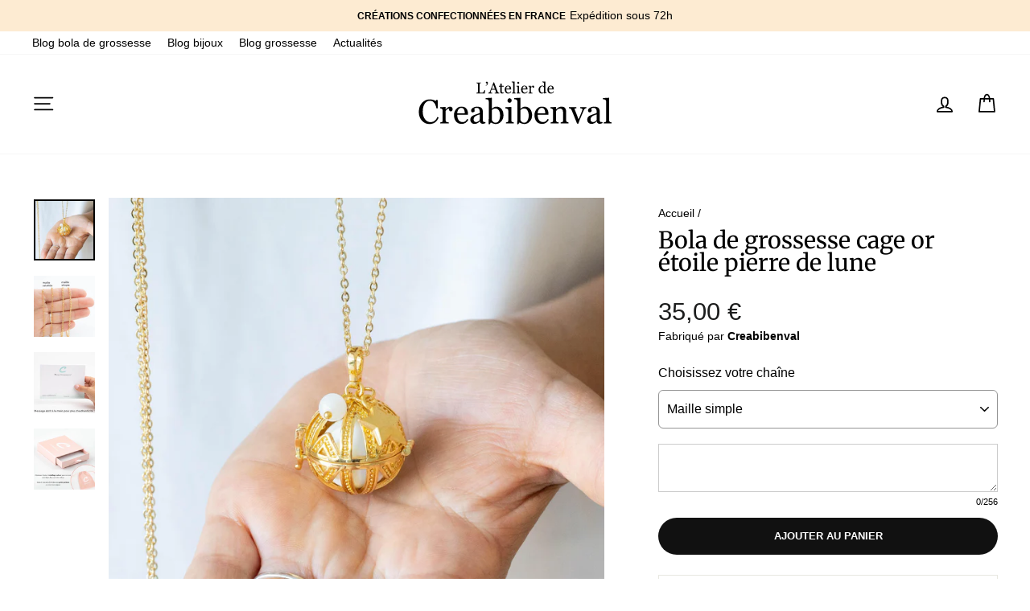

--- FILE ---
content_type: text/html; charset=utf-8
request_url: https://www.creabibenval.fr/products/bola-de-grossesse-cage-or-etoile-pierre-de-lune
body_size: 56762
content:
<!doctype html>
<html class="no-js" lang="fr" dir="ltr">
<head>
	<!-- Added by AVADA SEO Suite -->
	<script>
  const avadaLightJsExclude = ['cdn.nfcube.com', 'assets/ecom.js', 'variant-title-king', 'linked_options_variants', 'smile-loader.js', 'smart-product-filter-search', 'rivo-loyalty-referrals', 'avada-cookie-consent', 'consentmo-gdpr', 'quinn', 'pandectes'];
  const avadaLightJsInclude = ['https://www.googletagmanager.com/', 'https://connect.facebook.net/', 'https://business-api.tiktok.com/', 'https://static.klaviyo.com/'];
  window.AVADA_SPEED_BLACKLIST = avadaLightJsInclude.map(item => new RegExp(item, 'i'));
  window.AVADA_SPEED_WHITELIST = avadaLightJsExclude.map(item => new RegExp(item, 'i'));
</script>

<script>
  const isSpeedUpEnable = !1770280275181 || Date.now() < 1770280275181;
  if (isSpeedUpEnable) {
    const avadaSpeedUp=1;
    if(isSpeedUpEnable) {
  function _0x53d9(){const _0x170185=['nodeType','63369lszPLx','iKPvb','HVOeQ','Avada\x20cann','ZrZqm','3863800QrUFjW','kTvxK','2247192hCVzur','getAttribu','fSThr','getOwnProp','disconnect','stener','type','removeEven','prototype','chwwO','tGtjK','D_BLACKLIS','iLLZu','2136ktFTsV','SCRIPT','observe','ptexecute','listener','applicatio','whitelist','beforescri','WTgRI','removeChil','toString','script','e=\x22','tFvnw','script[src','JNnKq','dHASL','warn','splice','NsUJZ','urocl','documentEl','VSqHW','querySelec','D_WHITELIS','wheel','itmxP','hMRjL','qRLVy','tagName','JGbBg','GHjch','YmmvJ','ent','QFogi','anFcU','name','some','options','wWnZL','head','ZAAUA','OOkjo','BKIcp','swzTT','toLowerCas','82652hFIPyX','qFqmP','4060362ANYaFw','WTKUX','ertyDescri','6263585qGddVJ','VnIiw','mayIQ','gQMba','test','FkDlF','parentElem','addEventLi','filter','keydown','AVADA_SPEE','mousemove','text/javas','ad\x20script','map','defineProp','ault','OEUDj','wWCAa','JkVKx','call','ayISI','n/javascri','hjpTX','fnfiT','forEach','touchstart','LQYPD','zFqqZ','xDeJh','push','value','attributes','erties','ement','GavtH','cript','bQbpj','preventDef','blacklist','Guypn','every','czMAC','touchmove','SxZcH','/blocked','KEjiW','tListener','\x5c$&','ptor','geSDJ','7QTFVxh','get','string','170478TNKaMQ','touchend','srwZD','src','blackliste','set','replace','appendChil','OJdKO','jblnV','length','ot\x20lazy\x20lo','HxEaK','setAttribu','torAll','javascript','bind','script[typ','createElem'];_0x53d9=function(){return _0x170185;};return _0x53d9();}function _0x24be(_0x50f909,_0x28e12b){_0x50f909=_0x50f909-(-0x1*-0x1da7+0x25f5+-0x1*0x42a7);const _0x883a1c=_0x53d9();let _0x1a279c=_0x883a1c[_0x50f909];return _0x1a279c;}(function(_0xe92e08,_0x5b766b){const _0x4ffdf8=_0x24be,_0x18a97e=_0xe92e08();while(!![]){try{const _0x3fb055=-parseInt(_0x4ffdf8(0x140))/(-0x19ec+0x2257+0x2*-0x435)+parseInt(_0x4ffdf8(0x17b))/(-0x1*0x15f7+-0xe*-0x1bc+-0x3*0xc5)+-parseInt(_0x4ffdf8(0x105))/(-0xd99+0x1d1f+-0x1*0xf83)+-parseInt(_0x4ffdf8(0x103))/(0x1*-0xc1+-0x278+-0x1*-0x33d)+parseInt(_0x4ffdf8(0x145))/(0x133e+0x1766+-0xe35*0x3)+parseInt(_0x4ffdf8(0x142))/(-0x5e*0x2+-0x228f+0x2351)*(-parseInt(_0x4ffdf8(0x178))/(0x23d8+0x394+0x7e1*-0x5))+-parseInt(_0x4ffdf8(0x112))/(-0x14db+0x164c+-0x169)*(-parseInt(_0x4ffdf8(0xfe))/(-0x4*0x834+0x2*0x7b1+0x1177));if(_0x3fb055===_0x5b766b)break;else _0x18a97e['push'](_0x18a97e['shift']());}catch(_0x34ac6c){_0x18a97e['push'](_0x18a97e['shift']());}}}(_0x53d9,-0x24793*-0x3+-0x9e172+0x1*0xe630f),(function(){const _0xff2fbc=_0x24be,_0x2f57ed={'ZrZqm':function(_0x1dee8a,_0x6ac0f){return _0x1dee8a!==_0x6ac0f;},'chwwO':_0xff2fbc(0x120)+']','SxZcH':function(_0x777c92,_0xa20e53){return _0x777c92<_0xa20e53;},'LQYPD':_0xff2fbc(0x17e),'iLLZu':function(_0xed6c30,_0x187881,_0x3f0a6d){return _0xed6c30(_0x187881,_0x3f0a6d);},'wWnZL':_0xff2fbc(0x151)+_0xff2fbc(0x169),'wWCAa':function(_0x5cfd61,_0x199fab){return _0x5cfd61===_0x199fab;},'bQbpj':_0xff2fbc(0x10b),'tFvnw':_0xff2fbc(0x119)+_0xff2fbc(0x115),'OOkjo':function(_0x3bd611,_0x5a8d7f){return _0x3bd611<_0x5a8d7f;},'FkDlF':_0xff2fbc(0x113),'QFogi':function(_0x34810c,_0x1d034b){return _0x34810c(_0x1d034b);},'OEUDj':_0xff2fbc(0x11d),'WTKUX':function(_0x188f43,_0x4fc1a6){return _0x188f43||_0x4fc1a6;},'itmxP':_0xff2fbc(0x117)+_0xff2fbc(0x15b)+'pt','YmmvJ':function(_0x34088e,_0x2b81b3){return _0x34088e-_0x2b81b3;},'JkVKx':_0xff2fbc(0x17a),'hjpTX':function(_0x1f46e7,_0x45929b){return _0x1f46e7 instanceof _0x45929b;},'ayISI':function(_0x5a1d13,_0x203f93){return _0x5a1d13!==_0x203f93;},'OJdKO':_0xff2fbc(0x175),'srwZD':function(_0x42dee5,_0x364f8a){return _0x42dee5+_0x364f8a;},'dHASL':function(_0x3b599f,_0x281c80){return _0x3b599f instanceof _0x281c80;},'fnfiT':function(_0xc6c60f,_0x106e1f){return _0xc6c60f<_0x106e1f;},'GavtH':function(_0x2f27bb,_0x19300c){return _0x2f27bb+_0x19300c;},'urocl':function(_0x5dd4b6,_0x1e26f1){return _0x5dd4b6+_0x1e26f1;},'GHjch':_0xff2fbc(0xfb)+_0xff2fbc(0x11e),'mayIQ':function(_0x1e2ba3,_0x4d5e4c){return _0x1e2ba3===_0x4d5e4c;},'VSqHW':function(_0x4551a4,_0x2dcf19,_0x3aee60){return _0x4551a4(_0x2dcf19,_0x3aee60);},'xDeJh':function(_0x29445f,_0x289c12,_0x54ba48){return _0x29445f(_0x289c12,_0x54ba48);},'Guypn':function(_0xacc4ca,_0x4e87ca,_0x4d2103){return _0xacc4ca(_0x4e87ca,_0x4d2103);},'JNnKq':_0xff2fbc(0x101)+_0xff2fbc(0xf5)+_0xff2fbc(0x152),'kTvxK':_0xff2fbc(0xf9)+_0xff2fbc(0x172),'zFqqZ':function(_0x3730f5){return _0x3730f5();},'WTgRI':_0xff2fbc(0x14e),'anFcU':_0xff2fbc(0x150),'ZAAUA':_0xff2fbc(0x17c),'qFqmP':_0xff2fbc(0x170),'KEjiW':_0xff2fbc(0x15f),'NsUJZ':_0xff2fbc(0x12b)},_0xb16980=_0x2f57ed[_0xff2fbc(0x104)],_0x47bd2e={'blacklist':window[_0xff2fbc(0x14f)+_0xff2fbc(0x110)+'T'],'whitelist':window[_0xff2fbc(0x14f)+_0xff2fbc(0x12a)+'T']},_0x248772={'blacklisted':[]},_0x178497=(_0x426964,_0x2c7f5b)=>{const _0x5416c4=_0xff2fbc;return _0x426964&&(!_0x2c7f5b||_0x2f57ed[_0x5416c4(0x102)](_0x2c7f5b,_0xb16980))&&(!_0x47bd2e[_0x5416c4(0x16c)]||_0x47bd2e[_0x5416c4(0x16c)][_0x5416c4(0x137)](_0x47721c=>_0x47721c[_0x5416c4(0x149)](_0x426964)))&&(!_0x47bd2e[_0x5416c4(0x118)]||_0x47bd2e[_0x5416c4(0x118)][_0x5416c4(0x16e)](_0x207973=>!_0x207973[_0x5416c4(0x149)](_0x426964)));},_0x40cf91=()=>{const _0x2f793e=_0xff2fbc,_0x1d1d53=document[_0x2f793e(0x129)+_0x2f793e(0xf8)](_0x2f57ed[_0x2f793e(0x10e)]);for(let _0x3fb931=0x1cf*-0x6+-0x1a94+-0x256e*-0x1;_0x2f57ed[_0x2f793e(0x171)](_0x3fb931,_0x1d1d53[_0x2f793e(0x185)]);_0x3fb931++){const _0x38533e=_0x1d1d53[_0x3fb931],_0x800692=_0x38533e[_0x2f793e(0x106)+'te'](_0x2f57ed[_0x2f793e(0x160)]),_0x5b607d=_0x38533e[_0x2f793e(0x10b)];_0x2f57ed[_0x2f793e(0x111)](_0x178497,_0x800692,_0x5b607d)&&(_0x248772[_0x2f793e(0x17f)+'d'][_0x2f793e(0x163)]([_0x38533e,_0x38533e[_0x2f793e(0x10b)]||_0x2f57ed[_0x2f793e(0x139)]]),_0x38533e[_0x2f793e(0x10b)]=_0xb16980,_0x38533e[_0x2f793e(0x14b)+_0x2f793e(0x133)]&&_0x38533e[_0x2f793e(0x14b)+_0x2f793e(0x133)][_0x2f793e(0x11b)+'d'](_0x38533e));}};_0x2f57ed[_0xff2fbc(0x161)](_0x40cf91);const _0xbb5296=function(_0x2bb24e){const _0x3ff688=_0xff2fbc,_0x27e915=_0x2bb24e[_0x3ff688(0x106)+'te'](_0x2f57ed[_0x3ff688(0x160)]);return _0x47bd2e[_0x3ff688(0x16c)]&&_0x47bd2e[_0x3ff688(0x16c)][_0x3ff688(0x16e)](_0x1c2c6c=>!_0x1c2c6c[_0x3ff688(0x149)](_0x27e915))||_0x47bd2e[_0x3ff688(0x118)]&&_0x47bd2e[_0x3ff688(0x118)][_0x3ff688(0x137)](_0x2b6512=>_0x2b6512[_0x3ff688(0x149)](_0x27e915));},_0x33df17=new MutationObserver(_0x413baf=>{const _0x1d0b36=_0xff2fbc,_0x4cfcd5={'gQMba':function(_0xcdde65,_0x5d0754){const _0x156976=_0x24be;return _0x2f57ed[_0x156976(0x157)](_0xcdde65,_0x5d0754);},'BKIcp':_0x2f57ed[_0x1d0b36(0x16a)],'tGtjK':_0x2f57ed[_0x1d0b36(0x11f)]};for(let _0x182781=-0x1abd+-0x212c+0x139*0x31;_0x2f57ed[_0x1d0b36(0x13c)](_0x182781,_0x413baf[_0x1d0b36(0x185)]);_0x182781++){const {addedNodes:_0x44a3be}=_0x413baf[_0x182781];for(let _0x38dacc=-0x3a2*0x1+0x22d4+0xf2*-0x21;_0x2f57ed[_0x1d0b36(0x13c)](_0x38dacc,_0x44a3be[_0x1d0b36(0x185)]);_0x38dacc++){const _0x26f43d=_0x44a3be[_0x38dacc];if(_0x2f57ed[_0x1d0b36(0x157)](_0x26f43d[_0x1d0b36(0xfd)],-0x6*0x1c5+-0x17b9+0x2258)&&_0x2f57ed[_0x1d0b36(0x157)](_0x26f43d[_0x1d0b36(0x12f)],_0x2f57ed[_0x1d0b36(0x14a)])){const _0x2dcdfe=_0x26f43d[_0x1d0b36(0x17e)],_0x58838a=_0x26f43d[_0x1d0b36(0x10b)];if(_0x2f57ed[_0x1d0b36(0x111)](_0x178497,_0x2dcdfe,_0x58838a)){_0x248772[_0x1d0b36(0x17f)+'d'][_0x1d0b36(0x163)]([_0x26f43d,_0x26f43d[_0x1d0b36(0x10b)]]),_0x26f43d[_0x1d0b36(0x10b)]=_0xb16980;const _0x470019=function(_0x2c4fa4){const _0x4244cb=_0x1d0b36;if(_0x4cfcd5[_0x4244cb(0x148)](_0x26f43d[_0x4244cb(0x106)+'te'](_0x4cfcd5[_0x4244cb(0x13d)]),_0xb16980))_0x2c4fa4[_0x4244cb(0x16b)+_0x4244cb(0x155)]();_0x26f43d[_0x4244cb(0x10c)+_0x4244cb(0x174)](_0x4cfcd5[_0x4244cb(0x10f)],_0x470019);};_0x26f43d[_0x1d0b36(0x14c)+_0x1d0b36(0x10a)](_0x2f57ed[_0x1d0b36(0x11f)],_0x470019),_0x26f43d[_0x1d0b36(0x14b)+_0x1d0b36(0x133)]&&_0x26f43d[_0x1d0b36(0x14b)+_0x1d0b36(0x133)][_0x1d0b36(0x11b)+'d'](_0x26f43d);}}}}});_0x33df17[_0xff2fbc(0x114)](document[_0xff2fbc(0x127)+_0xff2fbc(0x167)],{'childList':!![],'subtree':!![]});const _0x45c68d=/[|\\{}()\[\]^$+*?.]/g,_0x3775fa=function(..._0x45d527){const _0x2e307a=_0xff2fbc,_0xac15c3={'JGbBg':function(_0x35e8ca,_0x1ee533){const _0x2deca7=_0x24be;return _0x2f57ed[_0x2deca7(0x157)](_0x35e8ca,_0x1ee533);},'geSDJ':_0x2f57ed[_0x2e307a(0x158)],'VnIiw':function(_0x193aa8,_0x1f0af8){const _0x219e80=_0x2e307a;return _0x2f57ed[_0x219e80(0x15c)](_0x193aa8,_0x1f0af8);},'jblnV':function(_0x3fc5c0,_0x58daa9){const _0x4de5a5=_0x2e307a;return _0x2f57ed[_0x4de5a5(0x15a)](_0x3fc5c0,_0x58daa9);},'HxEaK':_0x2f57ed[_0x2e307a(0x183)],'iKPvb':function(_0x3fb14e,_0x5ca559){const _0xfae469=_0x2e307a;return _0x2f57ed[_0xfae469(0x17d)](_0x3fb14e,_0x5ca559);},'HVOeQ':function(_0x175fb0,_0x5b7d30){const _0x70f3df=_0x2e307a;return _0x2f57ed[_0x70f3df(0x122)](_0x175fb0,_0x5b7d30);}};_0x2f57ed[_0x2e307a(0x15d)](_0x45d527[_0x2e307a(0x185)],0x7*0x1+-0x1d63+0x1*0x1d5d)?(_0x47bd2e[_0x2e307a(0x16c)]=[],_0x47bd2e[_0x2e307a(0x118)]=[]):(_0x47bd2e[_0x2e307a(0x16c)]&&(_0x47bd2e[_0x2e307a(0x16c)]=_0x47bd2e[_0x2e307a(0x16c)][_0x2e307a(0x14d)](_0x1bc596=>_0x45d527[_0x2e307a(0x16e)](_0x3d2932=>{const _0x534123=_0x2e307a;if(_0xac15c3[_0x534123(0x130)](typeof _0x3d2932,_0xac15c3[_0x534123(0x177)]))return!_0x1bc596[_0x534123(0x149)](_0x3d2932);else{if(_0xac15c3[_0x534123(0x146)](_0x3d2932,RegExp))return _0xac15c3[_0x534123(0x184)](_0x1bc596[_0x534123(0x11c)](),_0x3d2932[_0x534123(0x11c)]());}}))),_0x47bd2e[_0x2e307a(0x118)]&&(_0x47bd2e[_0x2e307a(0x118)]=[..._0x47bd2e[_0x2e307a(0x118)],..._0x45d527[_0x2e307a(0x153)](_0x3494ff=>{const _0x4c562e=_0x2e307a;if(_0xac15c3[_0x4c562e(0x130)](typeof _0x3494ff,_0xac15c3[_0x4c562e(0x177)])){const _0x28b4d9=_0x3494ff[_0x4c562e(0x181)](_0x45c68d,_0xac15c3[_0x4c562e(0xf6)]),_0x48ec3d=_0xac15c3[_0x4c562e(0xff)](_0xac15c3[_0x4c562e(0xff)]('.*',_0x28b4d9),'.*');if(_0x47bd2e[_0x4c562e(0x118)][_0x4c562e(0x16e)](_0x1f9deb=>_0x1f9deb[_0x4c562e(0x11c)]()!==_0x48ec3d[_0x4c562e(0x11c)]()))return new RegExp(_0x48ec3d);}else{if(_0xac15c3[_0x4c562e(0x100)](_0x3494ff,RegExp)){if(_0x47bd2e[_0x4c562e(0x118)][_0x4c562e(0x16e)](_0x380cb3=>_0x380cb3[_0x4c562e(0x11c)]()!==_0x3494ff[_0x4c562e(0x11c)]()))return _0x3494ff;}}return null;})[_0x2e307a(0x14d)](Boolean)]));const _0x13bd30=document[_0x2e307a(0x129)+_0x2e307a(0xf8)](_0x2f57ed[_0x2e307a(0x168)](_0x2f57ed[_0x2e307a(0x126)](_0x2f57ed[_0x2e307a(0x131)],_0xb16980),'\x22]'));for(let _0x5d62ab=0xbd*-0x21+0x27c+0x15e1;_0x2f57ed[_0x2e307a(0x171)](_0x5d62ab,_0x13bd30[_0x2e307a(0x185)]);_0x5d62ab++){const _0x4c3f51=_0x13bd30[_0x5d62ab];_0x2f57ed[_0x2e307a(0x134)](_0xbb5296,_0x4c3f51)&&(_0x248772[_0x2e307a(0x17f)+'d'][_0x2e307a(0x163)]([_0x4c3f51,_0x2f57ed[_0x2e307a(0x12c)]]),_0x4c3f51[_0x2e307a(0x14b)+_0x2e307a(0x133)][_0x2e307a(0x11b)+'d'](_0x4c3f51));}let _0x585fea=0x14ba+0x2*0xe02+-0x30be;[..._0x248772[_0x2e307a(0x17f)+'d']][_0x2e307a(0x15e)](([_0x378dab,_0x2e8a49],_0x1a1956)=>{const _0x38dadb=_0x2e307a;if(_0x2f57ed[_0x38dadb(0x134)](_0xbb5296,_0x378dab)){const _0x384dbb=document[_0x38dadb(0xfc)+_0x38dadb(0x133)](_0x2f57ed[_0x38dadb(0x156)]);for(let _0x17bbe9=0x10e1+0x1ef1*-0x1+0xe10;_0x2f57ed[_0x38dadb(0x13c)](_0x17bbe9,_0x378dab[_0x38dadb(0x165)][_0x38dadb(0x185)]);_0x17bbe9++){const _0x116e94=_0x378dab[_0x38dadb(0x165)][_0x17bbe9];_0x2f57ed[_0x38dadb(0x102)](_0x116e94[_0x38dadb(0x136)],_0x2f57ed[_0x38dadb(0x160)])&&_0x2f57ed[_0x38dadb(0x102)](_0x116e94[_0x38dadb(0x136)],_0x2f57ed[_0x38dadb(0x16a)])&&_0x384dbb[_0x38dadb(0xf7)+'te'](_0x116e94[_0x38dadb(0x136)],_0x378dab[_0x38dadb(0x165)][_0x17bbe9][_0x38dadb(0x164)]);}_0x384dbb[_0x38dadb(0xf7)+'te'](_0x2f57ed[_0x38dadb(0x160)],_0x378dab[_0x38dadb(0x17e)]),_0x384dbb[_0x38dadb(0xf7)+'te'](_0x2f57ed[_0x38dadb(0x16a)],_0x2f57ed[_0x38dadb(0x143)](_0x2e8a49,_0x2f57ed[_0x38dadb(0x12c)])),document[_0x38dadb(0x13a)][_0x38dadb(0x182)+'d'](_0x384dbb),_0x248772[_0x38dadb(0x17f)+'d'][_0x38dadb(0x124)](_0x2f57ed[_0x38dadb(0x132)](_0x1a1956,_0x585fea),0xd*0x11c+0x1ca3*-0x1+0xe38),_0x585fea++;}}),_0x47bd2e[_0x2e307a(0x16c)]&&_0x2f57ed[_0x2e307a(0x15d)](_0x47bd2e[_0x2e307a(0x16c)][_0x2e307a(0x185)],-0xa08*-0x2+-0xbe9*-0x1+-0x1ff8)&&_0x33df17[_0x2e307a(0x109)]();},_0x5aa465=document[_0xff2fbc(0xfc)+_0xff2fbc(0x133)],_0x11ab46={'src':Object[_0xff2fbc(0x108)+_0xff2fbc(0x144)+_0xff2fbc(0x176)](HTMLScriptElement[_0xff2fbc(0x10d)],_0x2f57ed[_0xff2fbc(0x160)]),'type':Object[_0xff2fbc(0x108)+_0xff2fbc(0x144)+_0xff2fbc(0x176)](HTMLScriptElement[_0xff2fbc(0x10d)],_0x2f57ed[_0xff2fbc(0x16a)])};document[_0xff2fbc(0xfc)+_0xff2fbc(0x133)]=function(..._0x221205){const _0x3e372e=_0xff2fbc,_0x5bb2de={'czMAC':function(_0x48c7b5,_0x2de221,_0xa6e3f4){const _0x1d3ac0=_0x24be;return _0x2f57ed[_0x1d3ac0(0x16d)](_0x48c7b5,_0x2de221,_0xa6e3f4);},'fSThr':function(_0x203046,_0x32f0d5){const _0x45fb8b=_0x24be;return _0x2f57ed[_0x45fb8b(0x157)](_0x203046,_0x32f0d5);},'swzTT':_0x2f57ed[_0x3e372e(0x16a)],'qRLVy':function(_0x5c57aa,_0x465fbb){const _0x2d32b0=_0x3e372e;return _0x2f57ed[_0x2d32b0(0x147)](_0x5c57aa,_0x465fbb);},'hMRjL':_0x2f57ed[_0x3e372e(0x160)]};if(_0x2f57ed[_0x3e372e(0x102)](_0x221205[0x254*-0x7+0x9f3+0x659][_0x3e372e(0x13f)+'e'](),_0x2f57ed[_0x3e372e(0x156)]))return _0x5aa465[_0x3e372e(0xfa)](document)(..._0x221205);const _0x3e3535=_0x5aa465[_0x3e372e(0xfa)](document)(..._0x221205);try{let _0x333d2e=![],_0x363ac7=![],_0x4ce91b=![];Object[_0x3e372e(0x154)+_0x3e372e(0x166)](_0x3e3535,{'src':{..._0x11ab46[_0x3e372e(0x17e)],'set'(_0x5c91dc){const _0x5c1782=_0x3e372e;if(_0x333d2e)return;_0x333d2e=!![];try{const _0x24bf7f=_0x11ab46[_0x5c1782(0x10b)][_0x5c1782(0x179)][_0x5c1782(0x159)](this);_0x5bb2de[_0x5c1782(0x16f)](_0x178497,_0x5c91dc,_0x24bf7f)&&_0x11ab46[_0x5c1782(0x10b)][_0x5c1782(0x180)][_0x5c1782(0x159)](this,_0xb16980),_0x11ab46[_0x5c1782(0x17e)][_0x5c1782(0x180)][_0x5c1782(0x159)](this,_0x5c91dc);}finally{_0x333d2e=![];}}},'type':{..._0x11ab46[_0x3e372e(0x10b)],'get'(){const _0xd9e806=_0x3e372e,_0x292324=_0x11ab46[_0xd9e806(0x10b)][_0xd9e806(0x179)][_0xd9e806(0x159)](this);if(_0x363ac7)return _0x292324;const _0x1b650b=_0x11ab46[_0xd9e806(0x17e)][_0xd9e806(0x179)][_0xd9e806(0x159)](this);if(_0x2f57ed[_0xd9e806(0x147)](_0x292324,_0xb16980)||_0x2f57ed[_0xd9e806(0x128)](_0x178497,_0x1b650b,_0x292324))return null;return _0x292324;},'set'(_0x530bb5){const _0x19836a=_0x3e372e;if(_0x363ac7)return;_0x363ac7=!![];try{const _0x4fc489=_0x11ab46[_0x19836a(0x17e)][_0x19836a(0x179)][_0x19836a(0x159)](this),_0x2afeec=_0x11ab46[_0x19836a(0x10b)][_0x19836a(0x179)][_0x19836a(0x159)](this),_0x1e28b7=_0x2f57ed[_0x19836a(0x162)](_0x178497,_0x4fc489,_0x2afeec)?_0xb16980:_0x530bb5;_0x11ab46[_0x19836a(0x10b)][_0x19836a(0x180)][_0x19836a(0x159)](this,_0x1e28b7);}finally{_0x363ac7=![];}}}}),_0x3e3535[_0x3e372e(0xf7)+'te']=function(_0x370bc6,_0x179bf1){const _0x340cf9=_0x3e372e;if(_0x4ce91b){HTMLScriptElement[_0x340cf9(0x10d)][_0x340cf9(0xf7)+'te'][_0x340cf9(0x159)](_0x3e3535,_0x370bc6,_0x179bf1);return;}_0x4ce91b=!![];try{_0x5bb2de[_0x340cf9(0x107)](_0x370bc6,_0x5bb2de[_0x340cf9(0x13e)])||_0x5bb2de[_0x340cf9(0x12e)](_0x370bc6,_0x5bb2de[_0x340cf9(0x12d)])?_0x3e3535[_0x370bc6]=_0x179bf1:HTMLScriptElement[_0x340cf9(0x10d)][_0x340cf9(0xf7)+'te'][_0x340cf9(0x159)](_0x3e3535,_0x370bc6,_0x179bf1);}finally{_0x4ce91b=![];}};}catch(_0x23e9ca){console[_0x3e372e(0x123)](_0x2f57ed[_0x3e372e(0x121)],_0x23e9ca);}return _0x3e3535;};const _0x3a8f4d=[_0x2f57ed[_0xff2fbc(0x11a)],_0x2f57ed[_0xff2fbc(0x135)],_0x2f57ed[_0xff2fbc(0x13b)],_0x2f57ed[_0xff2fbc(0x141)],_0x2f57ed[_0xff2fbc(0x173)],_0x2f57ed[_0xff2fbc(0x125)]],_0x5e73de=_0x3a8f4d[_0xff2fbc(0x153)](_0x368d0e=>{return{'type':_0x368d0e,'listener':()=>_0x3775fa(),'options':{'passive':!![]}};});_0x5e73de[_0xff2fbc(0x15e)](_0x389598=>{const _0x51ec90=_0xff2fbc;document[_0x51ec90(0x14c)+_0x51ec90(0x10a)](_0x389598[_0x51ec90(0x10b)],_0x389598[_0x51ec90(0x116)],_0x389598[_0x51ec90(0x138)]);});}()));
}
    class LightJsLoader{constructor(e){this.jQs=[],this.listener=this.handleListener.bind(this,e),this.scripts=["default","defer","async"].reduce(((e,t)=>({...e,[t]:[]})),{});const t=this;e.forEach((e=>window.addEventListener(e,t.listener,{passive:!0})))}handleListener(e){const t=this;return e.forEach((e=>window.removeEventListener(e,t.listener))),"complete"===document.readyState?this.handleDOM():document.addEventListener("readystatechange",(e=>{if("complete"===e.target.readyState)return setTimeout(t.handleDOM.bind(t),1)}))}async handleDOM(){this.suspendEvent(),this.suspendJQuery(),this.findScripts(),this.preloadScripts();for(const e of Object.keys(this.scripts))await this.replaceScripts(this.scripts[e]);for(const e of["DOMContentLoaded","readystatechange"])await this.requestRepaint(),document.dispatchEvent(new Event("lightJS-"+e));document.lightJSonreadystatechange&&document.lightJSonreadystatechange();for(const e of["DOMContentLoaded","load"])await this.requestRepaint(),window.dispatchEvent(new Event("lightJS-"+e));await this.requestRepaint(),window.lightJSonload&&window.lightJSonload(),await this.requestRepaint(),this.jQs.forEach((e=>e(window).trigger("lightJS-jquery-load"))),window.dispatchEvent(new Event("lightJS-pageshow")),await this.requestRepaint(),window.lightJSonpageshow&&window.lightJSonpageshow()}async requestRepaint(){return new Promise((e=>requestAnimationFrame(e)))}findScripts(){document.querySelectorAll("script[type=lightJs]").forEach((e=>{e.hasAttribute("src")?e.hasAttribute("async")&&e.async?this.scripts.async.push(e):e.hasAttribute("defer")&&e.defer?this.scripts.defer.push(e):this.scripts.default.push(e):this.scripts.default.push(e)}))}preloadScripts(){const e=this,t=Object.keys(this.scripts).reduce(((t,n)=>[...t,...e.scripts[n]]),[]),n=document.createDocumentFragment();t.forEach((e=>{const t=e.getAttribute("src");if(!t)return;const s=document.createElement("link");s.href=t,s.rel="preload",s.as="script",n.appendChild(s)})),document.head.appendChild(n)}async replaceScripts(e){let t;for(;t=e.shift();)await this.requestRepaint(),new Promise((e=>{const n=document.createElement("script");[...t.attributes].forEach((e=>{"type"!==e.nodeName&&n.setAttribute(e.nodeName,e.nodeValue)})),t.hasAttribute("src")?(n.addEventListener("load",e),n.addEventListener("error",e)):(n.text=t.text,e()),t.parentNode.replaceChild(n,t)}))}suspendEvent(){const e={};[{obj:document,name:"DOMContentLoaded"},{obj:window,name:"DOMContentLoaded"},{obj:window,name:"load"},{obj:window,name:"pageshow"},{obj:document,name:"readystatechange"}].map((t=>function(t,n){function s(n){return e[t].list.indexOf(n)>=0?"lightJS-"+n:n}e[t]||(e[t]={list:[n],add:t.addEventListener,remove:t.removeEventListener},t.addEventListener=(...n)=>{n[0]=s(n[0]),e[t].add.apply(t,n)},t.removeEventListener=(...n)=>{n[0]=s(n[0]),e[t].remove.apply(t,n)})}(t.obj,t.name))),[{obj:document,name:"onreadystatechange"},{obj:window,name:"onpageshow"}].map((e=>function(e,t){let n=e[t];Object.defineProperty(e,t,{get:()=>n||function(){},set:s=>{e["lightJS"+t]=n=s}})}(e.obj,e.name)))}suspendJQuery(){const e=this;let t=window.jQuery;Object.defineProperty(window,"jQuery",{get:()=>t,set(n){if(!n||!n.fn||!e.jQs.includes(n))return void(t=n);n.fn.ready=n.fn.init.prototype.ready=e=>{e.bind(document)(n)};const s=n.fn.on;n.fn.on=n.fn.init.prototype.on=function(...e){if(window!==this[0])return s.apply(this,e),this;const t=e=>e.split(" ").map((e=>"load"===e||0===e.indexOf("load.")?"lightJS-jquery-load":e)).join(" ");return"string"==typeof e[0]||e[0]instanceof String?(e[0]=t(e[0]),s.apply(this,e),this):("object"==typeof e[0]&&Object.keys(e[0]).forEach((n=>{delete Object.assign(e[0],{[t(n)]:e[0][n]})[n]})),s.apply(this,e),this)},e.jQs.push(n),t=n}})}}
new LightJsLoader(["keydown","mousemove","touchend","touchmove","touchstart","wheel"]);
  }
</script>



	<!-- /Added by AVADA SEO Suite -->

<!-- starapps_core_start -->
<!-- This code is automatically managed by StarApps Studio -->
<!-- Please contact support@starapps.studio for any help -->
<!-- File location: snippets/starapps-core.liquid -->



<!-- starapps_core_end -->

  <link rel="stylesheet" href="https://obscure-escarpment-2240.herokuapp.com/stylesheets/bcpo-front.css">
  <script>var bcpo_product={"id":7779311648986,"title":"Bola de grossesse cage or étoile pierre de lune","handle":"bola-de-grossesse-cage-or-etoile-pierre-de-lune","description":"\u003cdiv data-mce-fragment=\"1\"\u003e\u003cstrong data-mce-fragment=\"1\"\u003eDétails\u003c\/strong\u003e\u003c\/div\u003e\n\u003cdiv data-mce-fragment=\"1\"\u003e\u003c\/div\u003e\n\u003cdiv data-mce-fragment=\"1\"\u003e\n\u003cul class=\"wt-text-body-01 jewelry-attributes wt-pl-xs-3\" data-mce-fragment=\"1\"\u003e\n\u003cli class=\"\" data-mce-fragment=\"1\"\u003e\n\u003cdiv class=\"\" data-mce-fragment=\"1\"\u003eArticle fait main\u003c\/div\u003e\n\u003c\/li\u003e\n\u003cli class=\"\" data-mce-fragment=\"1\"\u003e\n\u003cdiv class=\"\" data-mce-fragment=\"1\"\u003eEnvoyé par une petite entreprise basée ici :\u003cspan data-mce-fragment=\"1\"\u003e \u003cstrong data-mce-fragment=\"1\"\u003eFrance\u003c\/strong\u003e\u003c\/span\u003e\n\u003c\/div\u003e\n\u003c\/li\u003e\n\u003cli class=\"\" data-mce-fragment=\"1\"\u003e\n\u003cdiv class=\"\" data-mce-fragment=\"1\"\u003eMatériaux :\u003cspan data-mce-fragment=\"1\"\u003e \u003c\/span\u003e\u003cspan data-mce-fragment=\"1\"\u003eAcier Chirurgical Doré Or Fin\u003c\/span\u003e, Cuivre, Laiton\u003c\/div\u003e\n\u003c\/li\u003e\n\u003cli class=\"\" data-mce-fragment=\"1\"\u003e\n\u003cdiv class=\"\" data-mce-fragment=\"1\"\u003eFermeture:\u003cspan data-mce-fragment=\"1\"\u003e \u003c\/span\u003e\u003cspan data-mce-fragment=\"1\"\u003eFermoir mousqueton\u003c\/span\u003e\n\u003c\/div\u003e\n\u003c\/li\u003e\n\u003cli class=\"\" data-mce-fragment=\"1\"\u003e\n\u003cdiv class=\"\" data-mce-fragment=\"1\"\u003eRéglable\u003c\/div\u003e\n\u003c\/li\u003e\n\u003cli class=\"\" data-mce-fragment=\"1\"\u003e\n\u003cdiv class=\"\" data-mce-fragment=\"1\"\u003ePeut être personnalisé\u003c\/div\u003e\n\u003c\/li\u003e\n\u003cli class=\"\" data-mce-fragment=\"1\"\u003e\n\u003cdiv class=\"\" data-mce-fragment=\"1\"\u003eRéalisé sur commande\u003c\/div\u003e\n\u003c\/li\u003e\n\u003c\/ul\u003e\n\u003c\/div\u003e\n\u003cp data-mce-fragment=\"1\"\u003e\u003cstrong data-mce-fragment=\"1\"\u003eDescription\u003c\/strong\u003e\u003c\/p\u003e\n\u003cp data-mce-fragment=\"1\"\u003e\u003cspan data-mce-fragment=\"1\"\u003e👉🏼 DETAILS\u003c\/span\u003e\u003cbr data-mce-fragment=\"1\"\u003e\u003cbr data-mce-fragment=\"1\"\u003e\u003cmeta charset=\"utf-8\"\u003e\u003cspan data-mce-fragment=\"1\"\u003e• Matériaux : Acier Chirurgical Doré Or Rose Fin \/ Cuivre \/ Laiton\u003c\/span\u003e\u003cbr data-mce-fragment=\"1\"\u003e\u003cspan data-mce-fragment=\"1\"\u003e• Cage Arbre de vie  : Plaqué Or 20mm avec une perle musicale blanche 18mm\u003c\/span\u003e\u003cbr data-mce-fragment=\"1\"\u003e\u003cspan data-mce-fragment=\"1\"\u003e• Chaîne réglable : * Au choix  : Or Satellite Laiton plaqué \/ Or rose Lisse Acier Inoxydable longueur 110 cm avec extension 5cm pour que votre bola puisse s’agrandir au fur et à mesure de votre grossesse. \u003cbr data-mce-fragment=\"1\"\u003e\u003c\/span\u003e\u003cspan data-mce-fragment=\"1\"\u003e• Perle : Perle pierre de lune\u003cbr\u003e\u003c\/span\u003e• Breloque : Etoile plaqué or\u003cbr\u003e\u003cbr\u003eImaginé et créé dans notre atelier du sud de la France. Nous apporteront un soin tout particulier à la création et finition de chaque modèle.\u003cbr\u003e\u003c\/p\u003e\n\u003cp data-mce-fragment=\"1\"\u003eC’est un très beau cadeau à offrir à une future maman\u003cbr data-mce-fragment=\"1\"\u003e\u003cspan data-mce-fragment=\"1\"\u003e\u003cbr data-mce-fragment=\"1\"\u003e🌞 \u003c\/span\u003eBIENFAIT DU BOLA DE GROSSESSE\u003c\/p\u003e\n\u003cp data-mce-fragment=\"1\"\u003e\u003cspan data-mce-fragment=\"1\"\u003e• Le son du bola est très délicat et se rapproche d’un léger bruit de clochette.\u003cbr data-mce-fragment=\"1\"\u003eCe son est produit par des petites billes de métal qui s’entrechoquent dans la bille en cuivre interne du bola.\u003cbr data-mce-fragment=\"1\"\u003e​A partir de la 19ème semaine de grossesse, le bébé reconnaît ce son harmonieux qui le calme et le rassure.\u003cbr data-mce-fragment=\"1\"\u003e\u003c\/span\u003e\u003cbr data-mce-fragment=\"1\"\u003e\u003cspan data-mce-fragment=\"1\"\u003e🔍 COMMENT COMMANDER\u003c\/span\u003e\u003cbr data-mce-fragment=\"1\"\u003e\u003cbr data-mce-fragment=\"1\"\u003e\u003cspan data-mce-fragment=\"1\"\u003e• Choisissez vos options dans les menus déroulants.\u003c\/span\u003e\u003cbr data-mce-fragment=\"1\"\u003e\u003cspan data-mce-fragment=\"1\"\u003e• Écrivez vos instructions (Si besoin)\u003c\/span\u003e\u003cbr data-mce-fragment=\"1\"\u003e\u003cspan data-mce-fragment=\"1\"\u003e• Cliquez sur \"Ajouter au panier\".\u003c\/span\u003e\u003cbr data-mce-fragment=\"1\"\u003e\u003cbr data-mce-fragment=\"1\"\u003e\u003cspan data-mce-fragment=\"1\"\u003e🚚 LIVRAISON\u003c\/span\u003e\u003cbr data-mce-fragment=\"1\"\u003e\u003cbr data-mce-fragment=\"1\"\u003e\u003cspan data-mce-fragment=\"1\"\u003e• Chaque pièce est confectionnée à la main et personnalisée dans notre atelier. Il faut compter un délai de 1 à 2 jours ouvrés une fois la commande validée, avant que nous puissions l'expédier.\u003c\/span\u003e\u003cbr data-mce-fragment=\"1\"\u003e\u003cspan data-mce-fragment=\"1\"\u003e• Les délais ci-dessous sont donnés à titre indicatif par les services postaux. Il se peut que ces délais varient pour des raisons indépendantes de notre volonté.\u003c\/span\u003e\u003cbr data-mce-fragment=\"1\"\u003e\u003cbr data-mce-fragment=\"1\"\u003e\u003cspan data-mce-fragment=\"1\"\u003e- France : 2-3 jours\u003c\/span\u003e\u003cbr data-mce-fragment=\"1\"\u003e\u003cspan data-mce-fragment=\"1\"\u003e- Europe : 3-5 jours\u003c\/span\u003e\u003cbr data-mce-fragment=\"1\"\u003e\u003cspan data-mce-fragment=\"1\"\u003e- USA : 5-10 jours\u003c\/span\u003e\u003cbr data-mce-fragment=\"1\"\u003e\u003cspan data-mce-fragment=\"1\"\u003e- Reste du monde : 5-12 jours\u003c\/span\u003e\u003cbr data-mce-fragment=\"1\"\u003e\u003cspan data-mce-fragment=\"1\"\u003e(hors week-end, jours fériés)\u003c\/span\u003e\u003cbr data-mce-fragment=\"1\"\u003e\u003cbr data-mce-fragment=\"1\"\u003e\u003cspan data-mce-fragment=\"1\"\u003e🎁 CADEAU\u003c\/span\u003e\u003cbr data-mce-fragment=\"1\"\u003e\u003cbr data-mce-fragment=\"1\"\u003e\u003cspan data-mce-fragment=\"1\"\u003e• Vous avez la possibilité de choisir l’emballage de votre choix (Pochon en flanelle ou Écrin avec dorure)\u003c\/span\u003e\u003cbr data-mce-fragment=\"1\"\u003e\u003cspan data-mce-fragment=\"1\"\u003e• De plus, si vous souhaitez l'accompagner d'un message cadeau, nous nous ferons un plaisir de le recopier sur une carte, écrite à la main pour plus d'authenticité ! Pour cela, il vous suffit d'écrire votre message lors de la finalisation de votre commande, dans l'encadré prévu à cet effet.\u003c\/span\u003e\u003cbr data-mce-fragment=\"1\"\u003e\u003cbr data-mce-fragment=\"1\"\u003e\u003cspan data-mce-fragment=\"1\"\u003e🌱 ECOLOGIE\u003c\/span\u003e\u003cbr data-mce-fragment=\"1\"\u003e\u003cbr data-mce-fragment=\"1\"\u003e\u003cspan data-mce-fragment=\"1\"\u003e• Par soucis d'écologie, nous n’imprimons pas la facture et ne la joignons pas à la commande.\u003c\/span\u003e\u003cbr data-mce-fragment=\"1\"\u003e\u003cspan data-mce-fragment=\"1\"\u003e• Les boites à bijoux sont fabriquées à partir de carton certifié FSC®, respectueux de l'environnement.\u003c\/span\u003e\u003cbr data-mce-fragment=\"1\"\u003e\u003cspan data-mce-fragment=\"1\"\u003e• Les emballages d'expédition sont quant à eux, 100% recyclés (et recyclables).\u003cbr data-mce-fragment=\"1\"\u003e\u003cbr data-mce-fragment=\"1\"\u003e👌🏻 CONSEIL D'ENTRETIEN\u003cbr data-mce-fragment=\"1\"\u003e\u003c\/span\u003e\u003c\/p\u003e\n\u003cp data-mce-fragment=\"1\"\u003e\u003cspan data-mce-fragment=\"1\"\u003eLorsque vous portez votre bola, veillez à ne pas appliquer de parfum, ni de crème ou autre produit cosmétique qui pourrait rentrer en contact avec la chaîne, les pompons, les pierres et les bolas.\u003c\/span\u003e\u003cbr data-mce-fragment=\"1\"\u003e\u003cspan data-mce-fragment=\"1\"\u003eCes produits pourraient abîmer la qualité des composants et détériorer les modèles.\u003c\/span\u003e\u003cbr data-mce-fragment=\"1\"\u003e\u003cspan data-mce-fragment=\"1\"\u003eQuand vous ne portez pas votre bola de grossesse, pensez aussi à le garder dans son pochon, dans un tiroir ou petit rangement afin qu’il ne soit sujet à recevoir des rayures.\u003c\/span\u003e\u003cbr data-mce-fragment=\"1\"\u003e\u003cspan data-mce-fragment=\"1\"\u003eNe pas le laisser à la portée de jeunes enfants qui pourraient casser la chaîne ou bien avaler le bola ou les petits composants, type fermoir, anneau, etc…\u003c\/span\u003e\u003c\/p\u003e\n\u003cp data-mce-fragment=\"1\"\u003e\u003cspan data-mce-fragment=\"1\"\u003eNos Bolas de grossesse sont des pièces uniques imaginées puis confectionnées avec cœur, à la main, dans notre petit atelier Français. Ils naissent après quelques heures de fabrication éthique et responsable.\u003c\/span\u003e\u003c\/p\u003e\n\u003cp data-mce-fragment=\"1\"\u003e\u003cspan data-mce-fragment=\"1\"\u003e💌 C O N T A C T\u003c\/span\u003e\u003cbr data-mce-fragment=\"1\"\u003e\u003cbr data-mce-fragment=\"1\"\u003e\u003cspan data-mce-fragment=\"1\"\u003eUne question dont vous ne trouvez pas la réponse dans notre FAQ (en page d'accueil) ? Une demande concernant une commande ? Un mot doux ?\u003c\/span\u003e\u003cbr data-mce-fragment=\"1\"\u003e\u003cbr data-mce-fragment=\"1\"\u003e\u003cspan data-mce-fragment=\"1\"\u003eN'hésitez pas à nous contacter directement par mail à l'adresse : valerie [!at] creabibenval.fr !\u003c\/span\u003e\u003cbr data-mce-fragment=\"1\"\u003e\u003cbr data-mce-fragment=\"1\"\u003e\u003cspan data-mce-fragment=\"1\"\u003eNotre équipe se fera un plaisir de vous répondre le plus rapidement possible ✌🏼\u003c\/span\u003e\u003cbr data-mce-fragment=\"1\"\u003e\u003cbr data-mce-fragment=\"1\"\u003e\u003cspan data-mce-fragment=\"1\"\u003ePour TOUS nos BOLAS, visitez la page :\u003c\/span\u003e\u003cbr data-mce-fragment=\"1\"\u003e\u003ca href=\"https:\/\/www.creabibenval.fr\/collections\/bola-de-grossesse\" data-mce-fragment=\"1\" data-mce-href=\"https:\/\/www.creabibenval.fr\/collections\/bola-de-grossesse\"\u003ehttps:\/\/www.creabibenval.fr\/collections\/bola-de-grossesse\u003c\/a\u003e\u003cbr data-mce-fragment=\"1\"\u003e\u003cbr data-mce-fragment=\"1\"\u003e\u003cspan data-mce-fragment=\"1\"\u003eBienvenue dans notre boutique!\u003c\/span\u003e\u003cbr data-mce-fragment=\"1\"\u003e\u003cspan data-mce-fragment=\"1\"\u003eCreabibenval\u003c\/span\u003e\u003c\/p\u003e","published_at":"2022-09-14T18:14:01+02:00","created_at":"2022-09-14T18:11:13+02:00","vendor":"creabibenval","type":"Bola de grossesse","tags":[],"price":3500,"price_min":3500,"price_max":3900,"available":true,"price_varies":true,"compare_at_price":null,"compare_at_price_min":0,"compare_at_price_max":0,"compare_at_price_varies":false,"variants":[{"id":55038229709125,"title":"Maille simple","option1":"Maille simple","option2":null,"option3":null,"sku":"","requires_shipping":true,"taxable":false,"featured_image":null,"available":true,"name":"Bola de grossesse cage or étoile pierre de lune - Maille simple","public_title":"Maille simple","options":["Maille simple"],"price":3500,"weight":0,"compare_at_price":null,"inventory_management":"shopify","barcode":"","requires_selling_plan":false,"selling_plan_allocations":[]},{"id":55038229741893,"title":"Maille satellite","option1":"Maille satellite","option2":null,"option3":null,"sku":"","requires_shipping":true,"taxable":false,"featured_image":null,"available":true,"name":"Bola de grossesse cage or étoile pierre de lune - Maille satellite","public_title":"Maille satellite","options":["Maille satellite"],"price":3900,"weight":0,"compare_at_price":null,"inventory_management":"shopify","barcode":"","requires_selling_plan":false,"selling_plan_allocations":[]}],"images":["\/\/www.creabibenval.fr\/cdn\/shop\/products\/DSC04832-4.jpg?v=1669707025","\/\/www.creabibenval.fr\/cdn\/shop\/products\/DSC00080-1_20ed2fc1-656b-4715-8483-79ad35f8d4a8.jpg?v=1669707028","\/\/www.creabibenval.fr\/cdn\/shop\/products\/Message_bd159860-3c86-4159-9789-e97373bc1e4f.jpg?v=1669707031","\/\/www.creabibenval.fr\/cdn\/shop\/products\/Choisissezl_option_3_c668373c-e5b7-4bd4-944e-d739022bce84.png?v=1669707036"],"featured_image":"\/\/www.creabibenval.fr\/cdn\/shop\/products\/DSC04832-4.jpg?v=1669707025","options":["Choisissez votre chaîne"],"media":[{"alt":"Bola de grossesse cage or étoile pierre de lune | Creabibenval","id":30460183445722,"position":1,"preview_image":{"aspect_ratio":1.0,"height":4000,"width":4000,"src":"\/\/www.creabibenval.fr\/cdn\/shop\/products\/DSC04832-4.jpg?v=1669707025"},"aspect_ratio":1.0,"height":4000,"media_type":"image","src":"\/\/www.creabibenval.fr\/cdn\/shop\/products\/DSC04832-4.jpg?v=1669707025","width":4000},{"alt":"Bola de grossesse cage or étoile pierre de lune | Creabibenval","id":30460169584858,"position":2,"preview_image":{"aspect_ratio":1.0,"height":3000,"width":3000,"src":"\/\/www.creabibenval.fr\/cdn\/shop\/products\/DSC00080-1_20ed2fc1-656b-4715-8483-79ad35f8d4a8.jpg?v=1669707028"},"aspect_ratio":1.0,"height":3000,"media_type":"image","src":"\/\/www.creabibenval.fr\/cdn\/shop\/products\/DSC00080-1_20ed2fc1-656b-4715-8483-79ad35f8d4a8.jpg?v=1669707028","width":3000},{"alt":"Bola de grossesse cage or étoile pierre de lune | Creabibenval","id":30460169617626,"position":3,"preview_image":{"aspect_ratio":1.0,"height":3000,"width":3000,"src":"\/\/www.creabibenval.fr\/cdn\/shop\/products\/Message_bd159860-3c86-4159-9789-e97373bc1e4f.jpg?v=1669707031"},"aspect_ratio":1.0,"height":3000,"media_type":"image","src":"\/\/www.creabibenval.fr\/cdn\/shop\/products\/Message_bd159860-3c86-4159-9789-e97373bc1e4f.jpg?v=1669707031","width":3000},{"alt":"Bola de grossesse cage or étoile pierre de lune | Creabibenval","id":30460169650394,"position":4,"preview_image":{"aspect_ratio":1.0,"height":2000,"width":2000,"src":"\/\/www.creabibenval.fr\/cdn\/shop\/products\/Choisissezl_option_3_c668373c-e5b7-4bd4-944e-d739022bce84.png?v=1669707036"},"aspect_ratio":1.0,"height":2000,"media_type":"image","src":"\/\/www.creabibenval.fr\/cdn\/shop\/products\/Choisissezl_option_3_c668373c-e5b7-4bd4-944e-d739022bce84.png?v=1669707036","width":2000}],"requires_selling_plan":false,"selling_plan_groups":[],"content":"\u003cdiv data-mce-fragment=\"1\"\u003e\u003cstrong data-mce-fragment=\"1\"\u003eDétails\u003c\/strong\u003e\u003c\/div\u003e\n\u003cdiv data-mce-fragment=\"1\"\u003e\u003c\/div\u003e\n\u003cdiv data-mce-fragment=\"1\"\u003e\n\u003cul class=\"wt-text-body-01 jewelry-attributes wt-pl-xs-3\" data-mce-fragment=\"1\"\u003e\n\u003cli class=\"\" data-mce-fragment=\"1\"\u003e\n\u003cdiv class=\"\" data-mce-fragment=\"1\"\u003eArticle fait main\u003c\/div\u003e\n\u003c\/li\u003e\n\u003cli class=\"\" data-mce-fragment=\"1\"\u003e\n\u003cdiv class=\"\" data-mce-fragment=\"1\"\u003eEnvoyé par une petite entreprise basée ici :\u003cspan data-mce-fragment=\"1\"\u003e \u003cstrong data-mce-fragment=\"1\"\u003eFrance\u003c\/strong\u003e\u003c\/span\u003e\n\u003c\/div\u003e\n\u003c\/li\u003e\n\u003cli class=\"\" data-mce-fragment=\"1\"\u003e\n\u003cdiv class=\"\" data-mce-fragment=\"1\"\u003eMatériaux :\u003cspan data-mce-fragment=\"1\"\u003e \u003c\/span\u003e\u003cspan data-mce-fragment=\"1\"\u003eAcier Chirurgical Doré Or Fin\u003c\/span\u003e, Cuivre, Laiton\u003c\/div\u003e\n\u003c\/li\u003e\n\u003cli class=\"\" data-mce-fragment=\"1\"\u003e\n\u003cdiv class=\"\" data-mce-fragment=\"1\"\u003eFermeture:\u003cspan data-mce-fragment=\"1\"\u003e \u003c\/span\u003e\u003cspan data-mce-fragment=\"1\"\u003eFermoir mousqueton\u003c\/span\u003e\n\u003c\/div\u003e\n\u003c\/li\u003e\n\u003cli class=\"\" data-mce-fragment=\"1\"\u003e\n\u003cdiv class=\"\" data-mce-fragment=\"1\"\u003eRéglable\u003c\/div\u003e\n\u003c\/li\u003e\n\u003cli class=\"\" data-mce-fragment=\"1\"\u003e\n\u003cdiv class=\"\" data-mce-fragment=\"1\"\u003ePeut être personnalisé\u003c\/div\u003e\n\u003c\/li\u003e\n\u003cli class=\"\" data-mce-fragment=\"1\"\u003e\n\u003cdiv class=\"\" data-mce-fragment=\"1\"\u003eRéalisé sur commande\u003c\/div\u003e\n\u003c\/li\u003e\n\u003c\/ul\u003e\n\u003c\/div\u003e\n\u003cp data-mce-fragment=\"1\"\u003e\u003cstrong data-mce-fragment=\"1\"\u003eDescription\u003c\/strong\u003e\u003c\/p\u003e\n\u003cp data-mce-fragment=\"1\"\u003e\u003cspan data-mce-fragment=\"1\"\u003e👉🏼 DETAILS\u003c\/span\u003e\u003cbr data-mce-fragment=\"1\"\u003e\u003cbr data-mce-fragment=\"1\"\u003e\u003cmeta charset=\"utf-8\"\u003e\u003cspan data-mce-fragment=\"1\"\u003e• Matériaux : Acier Chirurgical Doré Or Rose Fin \/ Cuivre \/ Laiton\u003c\/span\u003e\u003cbr data-mce-fragment=\"1\"\u003e\u003cspan data-mce-fragment=\"1\"\u003e• Cage Arbre de vie  : Plaqué Or 20mm avec une perle musicale blanche 18mm\u003c\/span\u003e\u003cbr data-mce-fragment=\"1\"\u003e\u003cspan data-mce-fragment=\"1\"\u003e• Chaîne réglable : * Au choix  : Or Satellite Laiton plaqué \/ Or rose Lisse Acier Inoxydable longueur 110 cm avec extension 5cm pour que votre bola puisse s’agrandir au fur et à mesure de votre grossesse. \u003cbr data-mce-fragment=\"1\"\u003e\u003c\/span\u003e\u003cspan data-mce-fragment=\"1\"\u003e• Perle : Perle pierre de lune\u003cbr\u003e\u003c\/span\u003e• Breloque : Etoile plaqué or\u003cbr\u003e\u003cbr\u003eImaginé et créé dans notre atelier du sud de la France. Nous apporteront un soin tout particulier à la création et finition de chaque modèle.\u003cbr\u003e\u003c\/p\u003e\n\u003cp data-mce-fragment=\"1\"\u003eC’est un très beau cadeau à offrir à une future maman\u003cbr data-mce-fragment=\"1\"\u003e\u003cspan data-mce-fragment=\"1\"\u003e\u003cbr data-mce-fragment=\"1\"\u003e🌞 \u003c\/span\u003eBIENFAIT DU BOLA DE GROSSESSE\u003c\/p\u003e\n\u003cp data-mce-fragment=\"1\"\u003e\u003cspan data-mce-fragment=\"1\"\u003e• Le son du bola est très délicat et se rapproche d’un léger bruit de clochette.\u003cbr data-mce-fragment=\"1\"\u003eCe son est produit par des petites billes de métal qui s’entrechoquent dans la bille en cuivre interne du bola.\u003cbr data-mce-fragment=\"1\"\u003e​A partir de la 19ème semaine de grossesse, le bébé reconnaît ce son harmonieux qui le calme et le rassure.\u003cbr data-mce-fragment=\"1\"\u003e\u003c\/span\u003e\u003cbr data-mce-fragment=\"1\"\u003e\u003cspan data-mce-fragment=\"1\"\u003e🔍 COMMENT COMMANDER\u003c\/span\u003e\u003cbr data-mce-fragment=\"1\"\u003e\u003cbr data-mce-fragment=\"1\"\u003e\u003cspan data-mce-fragment=\"1\"\u003e• Choisissez vos options dans les menus déroulants.\u003c\/span\u003e\u003cbr data-mce-fragment=\"1\"\u003e\u003cspan data-mce-fragment=\"1\"\u003e• Écrivez vos instructions (Si besoin)\u003c\/span\u003e\u003cbr data-mce-fragment=\"1\"\u003e\u003cspan data-mce-fragment=\"1\"\u003e• Cliquez sur \"Ajouter au panier\".\u003c\/span\u003e\u003cbr data-mce-fragment=\"1\"\u003e\u003cbr data-mce-fragment=\"1\"\u003e\u003cspan data-mce-fragment=\"1\"\u003e🚚 LIVRAISON\u003c\/span\u003e\u003cbr data-mce-fragment=\"1\"\u003e\u003cbr data-mce-fragment=\"1\"\u003e\u003cspan data-mce-fragment=\"1\"\u003e• Chaque pièce est confectionnée à la main et personnalisée dans notre atelier. Il faut compter un délai de 1 à 2 jours ouvrés une fois la commande validée, avant que nous puissions l'expédier.\u003c\/span\u003e\u003cbr data-mce-fragment=\"1\"\u003e\u003cspan data-mce-fragment=\"1\"\u003e• Les délais ci-dessous sont donnés à titre indicatif par les services postaux. Il se peut que ces délais varient pour des raisons indépendantes de notre volonté.\u003c\/span\u003e\u003cbr data-mce-fragment=\"1\"\u003e\u003cbr data-mce-fragment=\"1\"\u003e\u003cspan data-mce-fragment=\"1\"\u003e- France : 2-3 jours\u003c\/span\u003e\u003cbr data-mce-fragment=\"1\"\u003e\u003cspan data-mce-fragment=\"1\"\u003e- Europe : 3-5 jours\u003c\/span\u003e\u003cbr data-mce-fragment=\"1\"\u003e\u003cspan data-mce-fragment=\"1\"\u003e- USA : 5-10 jours\u003c\/span\u003e\u003cbr data-mce-fragment=\"1\"\u003e\u003cspan data-mce-fragment=\"1\"\u003e- Reste du monde : 5-12 jours\u003c\/span\u003e\u003cbr data-mce-fragment=\"1\"\u003e\u003cspan data-mce-fragment=\"1\"\u003e(hors week-end, jours fériés)\u003c\/span\u003e\u003cbr data-mce-fragment=\"1\"\u003e\u003cbr data-mce-fragment=\"1\"\u003e\u003cspan data-mce-fragment=\"1\"\u003e🎁 CADEAU\u003c\/span\u003e\u003cbr data-mce-fragment=\"1\"\u003e\u003cbr data-mce-fragment=\"1\"\u003e\u003cspan data-mce-fragment=\"1\"\u003e• Vous avez la possibilité de choisir l’emballage de votre choix (Pochon en flanelle ou Écrin avec dorure)\u003c\/span\u003e\u003cbr data-mce-fragment=\"1\"\u003e\u003cspan data-mce-fragment=\"1\"\u003e• De plus, si vous souhaitez l'accompagner d'un message cadeau, nous nous ferons un plaisir de le recopier sur une carte, écrite à la main pour plus d'authenticité ! Pour cela, il vous suffit d'écrire votre message lors de la finalisation de votre commande, dans l'encadré prévu à cet effet.\u003c\/span\u003e\u003cbr data-mce-fragment=\"1\"\u003e\u003cbr data-mce-fragment=\"1\"\u003e\u003cspan data-mce-fragment=\"1\"\u003e🌱 ECOLOGIE\u003c\/span\u003e\u003cbr data-mce-fragment=\"1\"\u003e\u003cbr data-mce-fragment=\"1\"\u003e\u003cspan data-mce-fragment=\"1\"\u003e• Par soucis d'écologie, nous n’imprimons pas la facture et ne la joignons pas à la commande.\u003c\/span\u003e\u003cbr data-mce-fragment=\"1\"\u003e\u003cspan data-mce-fragment=\"1\"\u003e• Les boites à bijoux sont fabriquées à partir de carton certifié FSC®, respectueux de l'environnement.\u003c\/span\u003e\u003cbr data-mce-fragment=\"1\"\u003e\u003cspan data-mce-fragment=\"1\"\u003e• Les emballages d'expédition sont quant à eux, 100% recyclés (et recyclables).\u003cbr data-mce-fragment=\"1\"\u003e\u003cbr data-mce-fragment=\"1\"\u003e👌🏻 CONSEIL D'ENTRETIEN\u003cbr data-mce-fragment=\"1\"\u003e\u003c\/span\u003e\u003c\/p\u003e\n\u003cp data-mce-fragment=\"1\"\u003e\u003cspan data-mce-fragment=\"1\"\u003eLorsque vous portez votre bola, veillez à ne pas appliquer de parfum, ni de crème ou autre produit cosmétique qui pourrait rentrer en contact avec la chaîne, les pompons, les pierres et les bolas.\u003c\/span\u003e\u003cbr data-mce-fragment=\"1\"\u003e\u003cspan data-mce-fragment=\"1\"\u003eCes produits pourraient abîmer la qualité des composants et détériorer les modèles.\u003c\/span\u003e\u003cbr data-mce-fragment=\"1\"\u003e\u003cspan data-mce-fragment=\"1\"\u003eQuand vous ne portez pas votre bola de grossesse, pensez aussi à le garder dans son pochon, dans un tiroir ou petit rangement afin qu’il ne soit sujet à recevoir des rayures.\u003c\/span\u003e\u003cbr data-mce-fragment=\"1\"\u003e\u003cspan data-mce-fragment=\"1\"\u003eNe pas le laisser à la portée de jeunes enfants qui pourraient casser la chaîne ou bien avaler le bola ou les petits composants, type fermoir, anneau, etc…\u003c\/span\u003e\u003c\/p\u003e\n\u003cp data-mce-fragment=\"1\"\u003e\u003cspan data-mce-fragment=\"1\"\u003eNos Bolas de grossesse sont des pièces uniques imaginées puis confectionnées avec cœur, à la main, dans notre petit atelier Français. Ils naissent après quelques heures de fabrication éthique et responsable.\u003c\/span\u003e\u003c\/p\u003e\n\u003cp data-mce-fragment=\"1\"\u003e\u003cspan data-mce-fragment=\"1\"\u003e💌 C O N T A C T\u003c\/span\u003e\u003cbr data-mce-fragment=\"1\"\u003e\u003cbr data-mce-fragment=\"1\"\u003e\u003cspan data-mce-fragment=\"1\"\u003eUne question dont vous ne trouvez pas la réponse dans notre FAQ (en page d'accueil) ? Une demande concernant une commande ? Un mot doux ?\u003c\/span\u003e\u003cbr data-mce-fragment=\"1\"\u003e\u003cbr data-mce-fragment=\"1\"\u003e\u003cspan data-mce-fragment=\"1\"\u003eN'hésitez pas à nous contacter directement par mail à l'adresse : valerie [!at] creabibenval.fr !\u003c\/span\u003e\u003cbr data-mce-fragment=\"1\"\u003e\u003cbr data-mce-fragment=\"1\"\u003e\u003cspan data-mce-fragment=\"1\"\u003eNotre équipe se fera un plaisir de vous répondre le plus rapidement possible ✌🏼\u003c\/span\u003e\u003cbr data-mce-fragment=\"1\"\u003e\u003cbr data-mce-fragment=\"1\"\u003e\u003cspan data-mce-fragment=\"1\"\u003ePour TOUS nos BOLAS, visitez la page :\u003c\/span\u003e\u003cbr data-mce-fragment=\"1\"\u003e\u003ca href=\"https:\/\/www.creabibenval.fr\/collections\/bola-de-grossesse\" data-mce-fragment=\"1\" data-mce-href=\"https:\/\/www.creabibenval.fr\/collections\/bola-de-grossesse\"\u003ehttps:\/\/www.creabibenval.fr\/collections\/bola-de-grossesse\u003c\/a\u003e\u003cbr data-mce-fragment=\"1\"\u003e\u003cbr data-mce-fragment=\"1\"\u003e\u003cspan data-mce-fragment=\"1\"\u003eBienvenue dans notre boutique!\u003c\/span\u003e\u003cbr data-mce-fragment=\"1\"\u003e\u003cspan data-mce-fragment=\"1\"\u003eCreabibenval\u003c\/span\u003e\u003c\/p\u003e"};  var bcpo_settings={"fallback":"default","auto_select":"on","load_main_image":"on","replaceImage":"on","border_style":"round","tooltips":"show","sold_out_style":"transparent","theme":"light","jumbo_colors":"medium","jumbo_images":"medium","circle_swatches":"on","inventory_style":"amazon","override_ajax":"on","add_price_addons":"off","theme2":"on","money_format2":"<span class=money>{{amount_with_comma_separator}} EUR</span>","money_format_without_currency":"<span class=money>{{amount_with_comma_separator}} €</span>","show_currency":"off","file_upload_warning":"off","global_auto_image_options":"","global_color_options":"","global_colors":[{"key":"","value":"ecf42f"}],"shop_currency":"EUR"};var inventory_quantity = [];inventory_quantity.push(10000);inventory_quantity.push(10000);if(bcpo_product) { for (var i = 0; i < bcpo_product.variants.length; i += 1) { bcpo_product.variants[i].inventory_quantity = inventory_quantity[i]; }}window.bcpo = window.bcpo || {}; bcpo.cart = {"note":null,"attributes":{},"original_total_price":0,"total_price":0,"total_discount":0,"total_weight":0.0,"item_count":0,"items":[],"requires_shipping":false,"currency":"EUR","items_subtotal_price":0,"cart_level_discount_applications":[],"checkout_charge_amount":0}; bcpo.ogFormData = FormData; bcpo.money_with_currency_format = "\u003cspan class=transcy-money\u003e{{amount_with_comma_separator}} EUR\u003c\/span\u003e";bcpo.money_format = "\u003cspan class=transcy-money\u003e{{amount_with_comma_separator}} €\u003c\/span\u003e";</script><!--Content in content_for_header -->
<!--LayoutHub-Embed--><link rel="stylesheet" type="text/css" href="data:text/css;base64," media="all">
<!--LH--><!--/LayoutHub-Embed--><meta charset="utf-8">
  <meta http-equiv="X-UA-Compatible" content="IE=edge,chrome=1">
  <meta name="viewport" content="width=device-width,initial-scale=1">
  <meta name="theme-color" content="#111111">
  <link rel="canonical" href="https://www.creabibenval.fr/products/bola-de-grossesse-cage-or-etoile-pierre-de-lune">
  <link rel="preconnect" href="https://cdn.shopify.com">
  <link rel="preconnect" href="https://fonts.shopifycdn.com">
  <link rel="dns-prefetch" href="https://productreviews.shopifycdn.com">
  <link rel="dns-prefetch" href="https://ajax.googleapis.com">
  <link rel="dns-prefetch" href="https://maps.googleapis.com">
  <link rel="dns-prefetch" href="https://maps.gstatic.com"><link rel="shortcut icon" href="//www.creabibenval.fr/cdn/shop/files/C_17_32x32.png?v=1678100668" type="image/png" /><title>Bola de grossesse cage or étoile pierre de lune
&ndash; Creabibenval
</title>
<meta name="description" content="Détails Article fait main Envoyé par une petite entreprise basée ici : France Matériaux : Acier Chirurgical Doré Or Fin, Cuivre, Laiton Fermeture: Fermoir mousqueton Réglable Peut être personnalisé Réalisé sur commande Description 👉🏼 DETAILS• Matériaux : Acier Chirurgical Doré Or Rose Fin / Cuivre / Laiton• Cage Arbre "><meta property="og:site_name" content="Creabibenval">
  <meta property="og:url" content="https://www.creabibenval.fr/products/bola-de-grossesse-cage-or-etoile-pierre-de-lune">
  <meta property="og:title" content="Bola de grossesse cage or étoile pierre de lune">
  <meta property="og:type" content="product">
  <meta property="og:description" content="Détails Article fait main Envoyé par une petite entreprise basée ici : France Matériaux : Acier Chirurgical Doré Or Fin, Cuivre, Laiton Fermeture: Fermoir mousqueton Réglable Peut être personnalisé Réalisé sur commande Description 👉🏼 DETAILS• Matériaux : Acier Chirurgical Doré Or Rose Fin / Cuivre / Laiton• Cage Arbre "><meta property="og:image" content="http://www.creabibenval.fr/cdn/shop/products/DSC04832-4.jpg?v=1669707025">
    <meta property="og:image:secure_url" content="https://www.creabibenval.fr/cdn/shop/products/DSC04832-4.jpg?v=1669707025">
    <meta property="og:image:width" content="4000">
    <meta property="og:image:height" content="4000"><meta name="twitter:site" content="@">
  <meta name="twitter:card" content="summary_large_image">
  <meta name="twitter:title" content="Bola de grossesse cage or étoile pierre de lune">
  <meta name="twitter:description" content="Détails Article fait main Envoyé par une petite entreprise basée ici : France Matériaux : Acier Chirurgical Doré Or Fin, Cuivre, Laiton Fermeture: Fermoir mousqueton Réglable Peut être personnalisé Réalisé sur commande Description 👉🏼 DETAILS• Matériaux : Acier Chirurgical Doré Or Rose Fin / Cuivre / Laiton• Cage Arbre ">
<style data-shopify>@font-face {
  font-family: Merriweather;
  font-weight: 400;
  font-style: normal;
  font-display: swap;
  src: url("//www.creabibenval.fr/cdn/fonts/merriweather/merriweather_n4.349a72bc63b970a8b7f00dc33f5bda2ec52f79cc.woff2") format("woff2"),
       url("//www.creabibenval.fr/cdn/fonts/merriweather/merriweather_n4.5a396c75a89c25b516c9d3cb026490795288d821.woff") format("woff");
}

  

  
  
  
</style><link href="//www.creabibenval.fr/cdn/shop/t/47/assets/theme.css?v=129992931331331660591731175309" rel="stylesheet" type="text/css" media="all" />
<style data-shopify>:root {
    --typeHeaderPrimary: Merriweather;
    --typeHeaderFallback: serif;
    --typeHeaderSize: 34px;
    --typeHeaderWeight: 400;
    --typeHeaderLineHeight: 1;
    --typeHeaderSpacing: 0.0em;

    --typeBasePrimary:Helvetica;
    --typeBaseFallback:Arial, sans-serif;
    --typeBaseSize: 16px;
    --typeBaseWeight: 400;
    --typeBaseSpacing: 0.0em;
    --typeBaseLineHeight: 1.4;

    --typeCollectionTitle: 20px;

    --iconWeight: 4px;
    --iconLinecaps: round;

    
      --buttonRadius: 50px;
    

    --colorGridOverlayOpacity: 0.1;
  }

  .placeholder-content {
    background-image: linear-gradient(100deg, #ffffff 40%, #f7f7f7 63%, #ffffff 79%);
  }</style><script>
    document.documentElement.className = document.documentElement.className.replace('no-js', 'js');

    window.theme = window.theme || {};
    theme.routes = {
      home: "/",
      cart: "/cart.js",
      cartPage: "/cart",
      cartAdd: "/cart/add.js",
      cartChange: "/cart/change.js",
      search: "/search"
    };
    theme.strings = {
      soldOut: "Épuisé",
      unavailable: "Non disponible",
      inStockLabel: "En stock",
      stockLabel: "",
      willNotShipUntil: "Sera expédié après [date]",
      willBeInStockAfter: "Sera en stock à compter de [date]",
      waitingForStock: "Inventaire sur le chemin",
      savePrice: "Épargnez [saved_amount]",
      cartEmpty: "Votre panier est vide.",
      cartTermsConfirmation: "Vous devez accepter les termes et conditions de vente pour vérifier",
      searchCollections: "Collections:",
      searchPages: "Pages:",
      searchArticles: "Des articles:"
    };
    theme.settings = {
      dynamicVariantsEnable: true,
      cartType: "drawer",
      isCustomerTemplate: false,
      moneyFormat: "\u003cspan class=transcy-money\u003e{{amount_with_comma_separator}} €\u003c\/span\u003e",
      saveType: "dollar",
      productImageSize: "square",
      productImageCover: false,
      predictiveSearch: false,
      predictiveSearchType: "product",
      quickView: false,
      themeName: 'Creabibenval',
      themeVersion: "1.0.0"
    };
  </script>

  <script>window.performance && window.performance.mark && window.performance.mark('shopify.content_for_header.start');</script><meta name="facebook-domain-verification" content="89v2051ke2ovlq4cp4b7o23ncyd7ks">
<meta name="facebook-domain-verification" content="wnshk24ru64pmq7z8r9ofun1e5j3lz">
<meta name="facebook-domain-verification" content="cc9tg6zffbae6qboolc3g8fuwawv0u">
<meta name="facebook-domain-verification" content="jvjhyg3n9voq7mqhwb0e0hgx5n84gx">
<meta name="facebook-domain-verification" content="wknjb9hn4izgoptx2yk3mndd8rxl7j">
<meta name="facebook-domain-verification" content="r66bvhaqza3bs5i93ajtb4ikk3baa3">
<meta name="facebook-domain-verification" content="3z9tg3aakv9licbp0z4l71canuos23">
<meta name="facebook-domain-verification" content="x6czh0c7dibzmb84lx16kdh4ml3ixj">
<meta name="facebook-domain-verification" content="uhvjg0477grl3qrp2kiw8sa9l6y6yo">
<meta name="facebook-domain-verification" content="deyyva6z56h2loxq7joidhqigkf8je">
<meta name="facebook-domain-verification" content="rp4wchbde0ghdvc0sfal4m1atc2umd">
<meta name="facebook-domain-verification" content="wlk602ph5jnmn5d027i334splhz8yj">
<meta name="facebook-domain-verification" content="owde2ndntq8ugje7bh0bl7ggjhcfoe">
<meta name="facebook-domain-verification" content="ydnxx2dpdscb5fbvhtpdo25uqcrwq2">
<meta name="facebook-domain-verification" content="7b99cqzfuazkduuk6e4ovkele8aabz">
<meta name="facebook-domain-verification" content="orat9ac2dz913jfnuaxai950hswgdn">
<meta name="facebook-domain-verification" content="0pj1ufvwsw2218oeext84gg4qu23a8">
<meta name="facebook-domain-verification" content="sc69boi2wgjfga7pwcj3ehvegbm0s4">
<meta name="facebook-domain-verification" content="9uvspnhoc80yth820k0689ftbhynhs">
<meta name="facebook-domain-verification" content="ek262f43utxhs3f9m0p3v3xhp3sfdq">
<meta name="facebook-domain-verification" content="xwlsrgceuff2sg2hsbtjo28scifvb7">
<meta name="facebook-domain-verification" content="a0l7ifkxajgox8f2c1qu7c4jc3n76b">
<meta name="facebook-domain-verification" content="89v2051ke2ovlq4cp4b7o23ncyd7ks">
<meta name="facebook-domain-verification" content="grx5mwicca49e0fv5x130u1k6ybjwq">
<meta name="facebook-domain-verification" content="rd7n4k0yizuhwuywyup3tkid6r65v4">
<meta name="facebook-domain-verification" content="b79kf849uw2hqig1iv0eg2k5pgpkuu">
<meta name="google-site-verification" content="z01bp8HOB2gRtGMoGuXVU64xS9kKsjLPwHL5KPHqcg8">
<meta name="google-site-verification" content="48aKoQHfPaXDLt_3LvilOtMS_n73tmrHcNX1GfZio0s">
<meta id="shopify-digital-wallet" name="shopify-digital-wallet" content="/29621584009/digital_wallets/dialog">
<meta name="shopify-checkout-api-token" content="ea1356f468300746492949d58c2bffdf">
<meta id="in-context-paypal-metadata" data-shop-id="29621584009" data-venmo-supported="false" data-environment="production" data-locale="fr_FR" data-paypal-v4="true" data-currency="EUR">
<link rel="alternate" type="application/json+oembed" href="https://www.creabibenval.fr/products/bola-de-grossesse-cage-or-etoile-pierre-de-lune.oembed">
<script async="async" src="/checkouts/internal/preloads.js?locale=fr-FR"></script>
<script id="shopify-features" type="application/json">{"accessToken":"ea1356f468300746492949d58c2bffdf","betas":["rich-media-storefront-analytics"],"domain":"www.creabibenval.fr","predictiveSearch":true,"shopId":29621584009,"locale":"fr"}</script>
<script>var Shopify = Shopify || {};
Shopify.shop = "cre-bibenval.myshopify.com";
Shopify.locale = "fr";
Shopify.currency = {"active":"EUR","rate":"1.0"};
Shopify.country = "FR";
Shopify.theme = {"name":"Copie de Creabibenval","id":173954138437,"schema_name":"Impulse","schema_version":"6.0.0","theme_store_id":null,"role":"main"};
Shopify.theme.handle = "null";
Shopify.theme.style = {"id":null,"handle":null};
Shopify.cdnHost = "www.creabibenval.fr/cdn";
Shopify.routes = Shopify.routes || {};
Shopify.routes.root = "/";</script>
<script type="module">!function(o){(o.Shopify=o.Shopify||{}).modules=!0}(window);</script>
<script>!function(o){function n(){var o=[];function n(){o.push(Array.prototype.slice.apply(arguments))}return n.q=o,n}var t=o.Shopify=o.Shopify||{};t.loadFeatures=n(),t.autoloadFeatures=n()}(window);</script>
<script id="shop-js-analytics" type="application/json">{"pageType":"product"}</script>
<script defer="defer" async type="module" src="//www.creabibenval.fr/cdn/shopifycloud/shop-js/modules/v2/client.init-shop-cart-sync_Lpn8ZOi5.fr.esm.js"></script>
<script defer="defer" async type="module" src="//www.creabibenval.fr/cdn/shopifycloud/shop-js/modules/v2/chunk.common_X4Hu3kma.esm.js"></script>
<script defer="defer" async type="module" src="//www.creabibenval.fr/cdn/shopifycloud/shop-js/modules/v2/chunk.modal_BV0V5IrV.esm.js"></script>
<script type="module">
  await import("//www.creabibenval.fr/cdn/shopifycloud/shop-js/modules/v2/client.init-shop-cart-sync_Lpn8ZOi5.fr.esm.js");
await import("//www.creabibenval.fr/cdn/shopifycloud/shop-js/modules/v2/chunk.common_X4Hu3kma.esm.js");
await import("//www.creabibenval.fr/cdn/shopifycloud/shop-js/modules/v2/chunk.modal_BV0V5IrV.esm.js");

  window.Shopify.SignInWithShop?.initShopCartSync?.({"fedCMEnabled":true,"windoidEnabled":true});

</script>
<script>(function() {
  var isLoaded = false;
  function asyncLoad() {
    if (isLoaded) return;
    isLoaded = true;
    var urls = ["https:\/\/panel.sendcloud.sc\/shops\/shopify\/embed\/45421a5c-5c7e-4b5f-9553-59056e552641.js?shop=cre-bibenval.myshopify.com","https:\/\/intg.snapchat.com\/shopify\/shopify-scevent-init.js?id=7e097d2b-d952-4062-b76c-743376ecac55\u0026shop=cre-bibenval.myshopify.com","https:\/\/ecommplugins-scripts.trustpilot.com\/v2.1\/js\/header.min.js?settings=eyJrZXkiOiJKTnpuVHJ3UzJrMTE2RUFmIiwicyI6Im5vbmUifQ==\u0026v=2.5\u0026shop=cre-bibenval.myshopify.com","https:\/\/ecommplugins-trustboxsettings.trustpilot.com\/cre-bibenval.myshopify.com.js?settings=1731418703449\u0026shop=cre-bibenval.myshopify.com","https:\/\/s3.eu-west-1.amazonaws.com\/production-klarna-il-shopify-osm\/e4ed485f4434fc99f5aa3b93cca936c341960f05\/cre-bibenval.myshopify.com-1730999781700.js?shop=cre-bibenval.myshopify.com"];
    for (var i = 0; i < urls.length; i++) {
      var s = document.createElement('script');
      if ((!1770280275181 || Date.now() < 1770280275181) &&
      (!window.AVADA_SPEED_BLACKLIST || window.AVADA_SPEED_BLACKLIST.some(pattern => pattern.test(s))) &&
      (!window.AVADA_SPEED_WHITELIST || window.AVADA_SPEED_WHITELIST.every(pattern => !pattern.test(s)))) s.type = 'lightJs'; else s.type = 'text/javascript';
      s.async = true;
      s.src = urls[i];
      var x = document.getElementsByTagName('script')[0];
      x.parentNode.insertBefore(s, x);
    }
  };
  if(window.attachEvent) {
    window.attachEvent('onload', asyncLoad);
  } else {
    window.addEventListener('load', asyncLoad, false);
  }
})();</script>
<script id="__st">var __st={"a":29621584009,"offset":3600,"reqid":"ec7e7796-72e9-496c-84bd-8f96cd5dd61f-1770126508","pageurl":"www.creabibenval.fr\/products\/bola-de-grossesse-cage-or-etoile-pierre-de-lune","u":"ed171ad180dd","p":"product","rtyp":"product","rid":7779311648986};</script>
<script>window.ShopifyPaypalV4VisibilityTracking = true;</script>
<script id="captcha-bootstrap">!function(){'use strict';const t='contact',e='account',n='new_comment',o=[[t,t],['blogs',n],['comments',n],[t,'customer']],c=[[e,'customer_login'],[e,'guest_login'],[e,'recover_customer_password'],[e,'create_customer']],r=t=>t.map((([t,e])=>`form[action*='/${t}']:not([data-nocaptcha='true']) input[name='form_type'][value='${e}']`)).join(','),a=t=>()=>t?[...document.querySelectorAll(t)].map((t=>t.form)):[];function s(){const t=[...o],e=r(t);return a(e)}const i='password',u='form_key',d=['recaptcha-v3-token','g-recaptcha-response','h-captcha-response',i],f=()=>{try{return window.sessionStorage}catch{return}},m='__shopify_v',_=t=>t.elements[u];function p(t,e,n=!1){try{const o=window.sessionStorage,c=JSON.parse(o.getItem(e)),{data:r}=function(t){const{data:e,action:n}=t;return t[m]||n?{data:e,action:n}:{data:t,action:n}}(c);for(const[e,n]of Object.entries(r))t.elements[e]&&(t.elements[e].value=n);n&&o.removeItem(e)}catch(o){console.error('form repopulation failed',{error:o})}}const l='form_type',E='cptcha';function T(t){t.dataset[E]=!0}const w=window,h=w.document,L='Shopify',v='ce_forms',y='captcha';let A=!1;((t,e)=>{const n=(g='f06e6c50-85a8-45c8-87d0-21a2b65856fe',I='https://cdn.shopify.com/shopifycloud/storefront-forms-hcaptcha/ce_storefront_forms_captcha_hcaptcha.v1.5.2.iife.js',D={infoText:'Protégé par hCaptcha',privacyText:'Confidentialité',termsText:'Conditions'},(t,e,n)=>{const o=w[L][v],c=o.bindForm;if(c)return c(t,g,e,D).then(n);var r;o.q.push([[t,g,e,D],n]),r=I,A||(h.body.append(Object.assign(h.createElement('script'),{id:'captcha-provider',async:!0,src:r})),A=!0)});var g,I,D;w[L]=w[L]||{},w[L][v]=w[L][v]||{},w[L][v].q=[],w[L][y]=w[L][y]||{},w[L][y].protect=function(t,e){n(t,void 0,e),T(t)},Object.freeze(w[L][y]),function(t,e,n,w,h,L){const[v,y,A,g]=function(t,e,n){const i=e?o:[],u=t?c:[],d=[...i,...u],f=r(d),m=r(i),_=r(d.filter((([t,e])=>n.includes(e))));return[a(f),a(m),a(_),s()]}(w,h,L),I=t=>{const e=t.target;return e instanceof HTMLFormElement?e:e&&e.form},D=t=>v().includes(t);t.addEventListener('submit',(t=>{const e=I(t);if(!e)return;const n=D(e)&&!e.dataset.hcaptchaBound&&!e.dataset.recaptchaBound,o=_(e),c=g().includes(e)&&(!o||!o.value);(n||c)&&t.preventDefault(),c&&!n&&(function(t){try{if(!f())return;!function(t){const e=f();if(!e)return;const n=_(t);if(!n)return;const o=n.value;o&&e.removeItem(o)}(t);const e=Array.from(Array(32),(()=>Math.random().toString(36)[2])).join('');!function(t,e){_(t)||t.append(Object.assign(document.createElement('input'),{type:'hidden',name:u})),t.elements[u].value=e}(t,e),function(t,e){const n=f();if(!n)return;const o=[...t.querySelectorAll(`input[type='${i}']`)].map((({name:t})=>t)),c=[...d,...o],r={};for(const[a,s]of new FormData(t).entries())c.includes(a)||(r[a]=s);n.setItem(e,JSON.stringify({[m]:1,action:t.action,data:r}))}(t,e)}catch(e){console.error('failed to persist form',e)}}(e),e.submit())}));const S=(t,e)=>{t&&!t.dataset[E]&&(n(t,e.some((e=>e===t))),T(t))};for(const o of['focusin','change'])t.addEventListener(o,(t=>{const e=I(t);D(e)&&S(e,y())}));const B=e.get('form_key'),M=e.get(l),P=B&&M;t.addEventListener('DOMContentLoaded',(()=>{const t=y();if(P)for(const e of t)e.elements[l].value===M&&p(e,B);[...new Set([...A(),...v().filter((t=>'true'===t.dataset.shopifyCaptcha))])].forEach((e=>S(e,t)))}))}(h,new URLSearchParams(w.location.search),n,t,e,['guest_login'])})(!0,!0)}();</script>
<script integrity="sha256-4kQ18oKyAcykRKYeNunJcIwy7WH5gtpwJnB7kiuLZ1E=" data-source-attribution="shopify.loadfeatures" defer="defer" src="//www.creabibenval.fr/cdn/shopifycloud/storefront/assets/storefront/load_feature-a0a9edcb.js" crossorigin="anonymous"></script>
<script data-source-attribution="shopify.dynamic_checkout.dynamic.init">var Shopify=Shopify||{};Shopify.PaymentButton=Shopify.PaymentButton||{isStorefrontPortableWallets:!0,init:function(){window.Shopify.PaymentButton.init=function(){};var t=document.createElement("script");t.src="https://www.creabibenval.fr/cdn/shopifycloud/portable-wallets/latest/portable-wallets.fr.js",t.type="module",document.head.appendChild(t)}};
</script>
<script data-source-attribution="shopify.dynamic_checkout.buyer_consent">
  function portableWalletsHideBuyerConsent(e){var t=document.getElementById("shopify-buyer-consent"),n=document.getElementById("shopify-subscription-policy-button");t&&n&&(t.classList.add("hidden"),t.setAttribute("aria-hidden","true"),n.removeEventListener("click",e))}function portableWalletsShowBuyerConsent(e){var t=document.getElementById("shopify-buyer-consent"),n=document.getElementById("shopify-subscription-policy-button");t&&n&&(t.classList.remove("hidden"),t.removeAttribute("aria-hidden"),n.addEventListener("click",e))}window.Shopify?.PaymentButton&&(window.Shopify.PaymentButton.hideBuyerConsent=portableWalletsHideBuyerConsent,window.Shopify.PaymentButton.showBuyerConsent=portableWalletsShowBuyerConsent);
</script>
<script data-source-attribution="shopify.dynamic_checkout.cart.bootstrap">document.addEventListener("DOMContentLoaded",(function(){function t(){return document.querySelector("shopify-accelerated-checkout-cart, shopify-accelerated-checkout")}if(t())Shopify.PaymentButton.init();else{new MutationObserver((function(e,n){t()&&(Shopify.PaymentButton.init(),n.disconnect())})).observe(document.body,{childList:!0,subtree:!0})}}));
</script>
<script id='scb4127' type='text/javascript' async='' src='https://www.creabibenval.fr/cdn/shopifycloud/privacy-banner/storefront-banner.js'></script><link id="shopify-accelerated-checkout-styles" rel="stylesheet" media="screen" href="https://www.creabibenval.fr/cdn/shopifycloud/portable-wallets/latest/accelerated-checkout-backwards-compat.css" crossorigin="anonymous">
<style id="shopify-accelerated-checkout-cart">
        #shopify-buyer-consent {
  margin-top: 1em;
  display: inline-block;
  width: 100%;
}

#shopify-buyer-consent.hidden {
  display: none;
}

#shopify-subscription-policy-button {
  background: none;
  border: none;
  padding: 0;
  text-decoration: underline;
  font-size: inherit;
  cursor: pointer;
}

#shopify-subscription-policy-button::before {
  box-shadow: none;
}

      </style>

<script>window.performance && window.performance.mark && window.performance.mark('shopify.content_for_header.end');</script>
  

  <script src="//www.creabibenval.fr/cdn/shop/t/47/assets/vendor-scripts-v11.js" defer="defer"></script><script src="//www.creabibenval.fr/cdn/shop/t/47/assets/theme.aio.min.js?v=131831669001157733531731174605" defer="defer"></script><script>var loox_global_hash = '1731176691433';</script><style>.loox-reviews-default { max-width: 1200px; margin: 0 auto; }.loox-rating .loox-icon { color:#000000; }
:root { --lxs-rating-icon-color: #000000; }</style>
  <script src="https://cdn-widgetsrepository.yotpo.com/v1/loader/bXKQAbVqZ8QYA3Awyfux_A" async></script>
    <style>
/* Change font for all the text in the app */
    #bcpo .bcpo-default select{
      width:100%;
      height:48px;
      font-size:16px;
      box-shadow: 0 1px 6px 0 rgb(34 34 34 / 15%);
      border-radius: 6px;
    }
    #bcpo .bcpo-textarea textarea{
      width:100%;
      max-width:100%;
      box-shadow: 0 1px 4px 0 rgb(34 34 34 / 10%) inset;
      border-radius: 6px;
    }
    </style>
    <script>
var bcpoStrings = {
choose_one: 'Sélectionner une option',
quantity: 'Quantity',
please_select: 'Please select',
and: 'and',
or: 'or',
sold_out: 'sold out',
unavailable: 'unavailable',
add_to_cart: 'Add to Cart',
multiselect_message: 'Please choose at least one value for',
file_message: 'Please select a file.',
at_most: 'at most',
at_least: 'at least',
item: 'item',
items: 'items',
selection: 'Selection will add',
selection2: 'to the price',
you_save: 'You Save',
item_added: 'Item added to the cart',
keep_shopping: 'Keep shopping',
view_cart: 'View cart',
theme2_message: 'Please finish customizing your product',
rate_limit: 'We\'re getting too many orders right now. Try clicking the checkout button in a few seconds.',
upload_message: 'If you have trouble uploading, click ••• then "Open in browser"',
};
</script>

<script>
window.bcpoSelections = 'Selections';
window.bcpoVariant = 'Variant';
</script>
  <script async src="https://pagead2.googlesyndication.com/pagead/js/adsbygoogle.js?client=ca-pub-4310702805404666"
     crossorigin="anonymous"></script>
<!-- BEGIN app block: shopify://apps/textbox-by-textify/blocks/app-embed/b5626f69-87af-4a23-ada4-1674452f85d0 --><script>console.log("Textify v1.06")</script>


<script>
  const primaryScript = document.createElement('script');
  primaryScript.src = "https://textify-cdn.com/textbox.js";
  primaryScript.defer = true;

  primaryScript.onerror = function () {
    const fallbackScript = document.createElement('script');
    fallbackScript.src = "https://cdn.shopify.com/s/files/1/0817/9846/3789/files/textbox.js";
    fallbackScript.defer = true;
    document.head.appendChild(fallbackScript);
  };
  document.head.appendChild(primaryScript);
</script>

<!-- END app block --><!-- BEGIN app block: shopify://apps/avada-seo-suite/blocks/avada-seo/15507c6e-1aa3-45d3-b698-7e175e033440 --><script>
  window.AVADA_SEO_ENABLED = true;
</script><!-- BEGIN app snippet: avada-broken-link-manager --><!-- END app snippet --><!-- BEGIN app snippet: avada-seo-site --><meta name="" content="" /><meta name="" content="" /><meta name="" content="" /><meta name="" content="" /><meta name="" content="" /><!-- END app snippet --><!-- BEGIN app snippet: avada-robot-onpage --><!-- Avada SEO Robot Onpage -->












<!-- END app snippet --><!-- BEGIN app snippet: avada-frequently-asked-questions -->







<!-- END app snippet --><!-- BEGIN app snippet: avada-custom-css --> <!-- BEGIN Avada SEO custom CSS END -->


<!-- END Avada SEO custom CSS END -->
<!-- END app snippet --><!-- BEGIN app snippet: avada-seo-preload --><script>
  const ignore = ["\/cart","\/account"];
  window.FPConfig = {
      delay: 0,
      ignoreKeywords: ignore || ['/cart', '/account/login', '/account/logout', '/account'],
      maxRPS: 3,
      hoverDelay: 50
  };
</script>


  <script type="lightJs" src="https://cdn.shopify.com/extensions/019c1dba-44b7-7f49-b83a-070016d2be0c/avada-seo-suite-227/assets/flying-pages.js" defer="defer"></script>

<!-- END app snippet --><!-- BEGIN app snippet: avada-loading --><style>
  @keyframes avada-rotate {
    0% { transform: rotate(0); }
    100% { transform: rotate(360deg); }
  }

  @keyframes avada-fade-out {
    0% { opacity: 1; visibility: visible; }
    100% { opacity: 0; visibility: hidden; }
  }

  .Avada-LoadingScreen {
    display: none;
    width: 100%;
    height: 100vh;
    top: 0;
    position: fixed;
    z-index: 9999;
    display: flex;
    align-items: center;
    justify-content: center;
  
    background-color: #F2F2F2;
  
  }

  .Avada-LoadingScreen svg {
    animation: avada-rotate 1s linear infinite;
    width: 75px;
    height: 75px;
  }
</style>
<script>
  const themeId = Shopify.theme.id;
  const loadingSettingsValue = {"enabled":true,"loadingColor":"#333333","bgColor":"#F2F2F2","waitTime":0,"durationTime":2,"loadingType":"circle","bgType":"color","sizeLoading":"75","displayShow":"first","bgImage":""};
  const loadingType = loadingSettingsValue?.loadingType;
  function renderLoading() {
    new MutationObserver((mutations, observer) => {
      if (document.body) {
        observer.disconnect();
        const loadingDiv = document.createElement('div');
        loadingDiv.className = 'Avada-LoadingScreen';
        if(loadingType === 'custom_logo' || loadingType === 'favicon_logo') {
          const srcLoadingImage = loadingSettingsValue?.customLogoThemeIds[themeId] || '';
          if(srcLoadingImage) {
            loadingDiv.innerHTML = `
            <img alt="Avada logo"  height="600px" loading="eager" fetchpriority="high"
              src="${srcLoadingImage}&width=600"
              width="600px" />
              `
          }
        }
        if(loadingType === 'circle') {
          loadingDiv.innerHTML = `
        <svg viewBox="0 0 40 40" fill="none" xmlns="http://www.w3.org/2000/svg">
          <path d="M20 3.75C11.0254 3.75 3.75 11.0254 3.75 20C3.75 21.0355 2.91053 21.875 1.875 21.875C0.839475 21.875 0 21.0355 0 20C0 8.9543 8.9543 0 20 0C31.0457 0 40 8.9543 40 20C40 31.0457 31.0457 40 20 40C18.9645 40 18.125 39.1605 18.125 38.125C18.125 37.0895 18.9645 36.25 20 36.25C28.9748 36.25 36.25 28.9748 36.25 20C36.25 11.0254 28.9748 3.75 20 3.75Z" fill="#333333"/>
        </svg>
      `;
        }

        document.body.insertBefore(loadingDiv, document.body.firstChild || null);
        const e = '2';
        const t = 'first';
        const o = 'first' === t;
        const a = sessionStorage.getItem('isShowLoadingAvada');
        const n = document.querySelector('.Avada-LoadingScreen');
        if (a && o) return (n.style.display = 'none');
        n.style.display = 'flex';
        const i = document.body;
        i.style.overflow = 'hidden';
        const l = () => {
          i.style.overflow = 'auto';
          n.style.animation = 'avada-fade-out 1s ease-out forwards';
          setTimeout(() => {
            n.style.display = 'none';
          }, 1000);
        };
        if ((o && !a && sessionStorage.setItem('isShowLoadingAvada', true), 'duration_auto' === e)) {
          window.onload = function() {
            l();
          };
          return;
        }
        setTimeout(() => {
          l();
        }, 1000 * e);
      }
    }).observe(document.documentElement, { childList: true, subtree: true });
  };
  function isNullish(value) {
    return value === null || value === undefined;
  }
  const themeIds = '';
  const themeIdsArray = themeIds ? themeIds.split(',') : [];

  if(!isNullish(themeIds) && themeIdsArray.includes(themeId.toString()) && loadingSettingsValue?.enabled) {
    renderLoading();
  }

  if(isNullish(loadingSettingsValue?.themeIds) && loadingSettingsValue?.enabled) {
    renderLoading();
  }
</script>
<!-- END app snippet --><!-- BEGIN app snippet: avada-seo-social-post --><!-- END app snippet -->
<!-- END app block --><!-- BEGIN app block: shopify://apps/uploadly-file-upload/blocks/app-embed/d91e9a53-de3d-49df-b7a1-ac8a15b213e5 -->
  <script>
    window.ph_product_collections = `Bola de grossesse,Bola de grossesse original,Bola de grossesse pas cher,Collier de grossesse,`;

    window.ph_product_collections_id = `628830699845,276311081138,408808456410,273536319666,`;
  </script>


<div data-ph-meta="{&quot;buy_button&quot;:false,&quot;field_66796da20f07ac124b367467&quot;:{&quot;status&quot;:true,&quot;position&quot;:1,&quot;data&quot;:{&quot;fieldname&quot;:&quot;Photos&quot;,&quot;directUpload&quot;:false,&quot;atcTitle&quot;:&quot;&quot;,&quot;uploadButtonText&quot;:&quot;TÉLÉCHARGER VOS PHOTOS&quot;,&quot;uploadButtonText2&quot;:&quot;CHANGER VOS PHOTOS&quot;,&quot;dialogInstructionOne&quot;:&quot;&quot;,&quot;dialogInstructionTwo&quot;:&quot;&quot;,&quot;dialogInstructionThree&quot;:&quot;&quot;,&quot;buttonTextSize&quot;:14,&quot;buttonFontSize&quot;:14,&quot;fontStyle&quot;:&quot;Theme Font&quot;,&quot;introTitleColor&quot;:&quot;#000&quot;,&quot;buttonCol&quot;:&quot;#000000&quot;,&quot;buttonBg&quot;:&quot;#ffd7a0&quot;,&quot;buttonTopBottomPadding&quot;:10,&quot;buttonLeftRightPadding&quot;:10,&quot;buttonBorderRadius&quot;:&quot;28&quot;,&quot;buttonWidth&quot;:&quot;Full&quot;,&quot;buttonDialogLang&quot;:&quot;French&quot;,&quot;dialogLanguage&quot;:&quot;fr&quot;,&quot;opt1&quot;:false,&quot;op2&quot;:true,&quot;maximumFiles&quot;:2,&quot;minimumfiles&quot;:0,&quot;opt3&quot;:false,&quot;fopt1&quot;:false,&quot;fopt2&quot;:false,&quot;fopt3&quot;:true,&quot;pdf&quot;:false,&quot;word&quot;:false,&quot;customFile&quot;:false,&quot;fileTypes&quot;:[],&quot;buttonStatus&quot;:&quot;Disable&quot;,&quot;textFieldName&quot;:&quot;Notes:&quot;,&quot;fieldHelpText&quot;:&quot;&quot;,&quot;textFieldMaxLength&quot;:&quot;No&quot;,&quot;textFieldMaxChars&quot;:&quot;30&quot;,&quot;textFieldRequired&quot;:&quot;No&quot;,&quot;textFieldRequiredMessage&quot;:&quot;Please enter a text!&quot;,&quot;textFieldrequiredMessageButtonText&quot;:&quot;OK&quot;,&quot;fileSizeRestriction&quot;:false,&quot;fileSizeRestrictionType&quot;:&quot;minimumFileRestriction&quot;,&quot;fileSizeMinimumRestriction&quot;:&quot;2&quot;,&quot;fileSizeMaximumRestriction&quot;:&quot;4&quot;,&quot;fileSizeMinMaxMinimum&quot;:&quot;2&quot;,&quot;fileSizeMinMaxMaximum&quot;:&quot;4&quot;,&quot;no&quot;:true,&quot;yes&quot;:false,&quot;fileRequiredMessage&quot;:&quot;Please upload a file!&quot;,&quot;fileRequiredMessageButtonText&quot;:&quot;OK&quot;,&quot;allowCropping&quot;:true,&quot;croppingType&quot;:&quot;crop_free&quot;,&quot;croppingAspectRatio&quot;:&quot;3:2&quot;,&quot;allowEditing&quot;:false,&quot;editingType&quot;:&quot;optional&quot;,&quot;buttonStatus2&quot;:&quot;Disable&quot;,&quot;imageWidth&quot;:&quot;1800&quot;,&quot;imageHeight&quot;:&quot;1200&quot;,&quot;maxSizeRestriction&quot;:&quot;Disable&quot;,&quot;selectedUploadSources&quot;:&quot;file&quot;,&quot;productCondition&quot;:{&quot;condition&quot;:&quot;&quot;,&quot;products&quot;:[],&quot;productIds&quot;:[],&quot;collection&quot;:[&quot;Collier photo&quot;],&quot;collectionIds&quot;:[&quot;gid:\/\/shopify\/Collection\/622977941829&quot;],&quot;prodOpt&quot;:&quot;&quot;,&quot;prodTitleEqual&quot;:[],&quot;prodTitleContains&quot;:[],&quot;collOpt&quot;:&quot;&quot;,&quot;collectionTitleEqual&quot;:[],&quot;collectionTitleContains&quot;:[]},&quot;allVariants&quot;:true,&quot;anyConditionVariant&quot;:false,&quot;allConditionVariant&quot;:false,&quot;noneConditionVariant&quot;:false,&quot;allVariantValues&quot;:[],&quot;anyConditionCheck&quot;:false,&quot;allConditionCheck&quot;:false,&quot;showAllFields&quot;:false,&quot;thisProduct&quot;:false,&quot;thisCollection&quot;:true,&quot;ucCustomTransalations&quot;:{&quot;uploading&quot;:&quot;Uploading... Please wait.&quot;,&quot;loadingInfo&quot;:&quot;Loading info...&quot;,&quot;errors_default&quot;:&quot;Error&quot;,&quot;error_invalid_filetype&quot;:&quot;Invalid file type&quot;,&quot;errors_baddata&quot;:&quot;Incorrect value&quot;,&quot;errors_size&quot;:&quot;File too big&quot;,&quot;errors_upload&quot;:&quot;Can&#39;t upload&quot;,&quot;errors_user&quot;:&quot;Upload canceled&quot;,&quot;errors_info&quot;:&quot;Can&#39;t load info&quot;,&quot;errors_image&quot;:&quot;Only images allowed&quot;,&quot;draghere&quot;:&quot;Drop a file here&quot;,&quot;one&quot;:&quot;1 file&quot;,&quot;file_other&quot;:&quot;1 files&quot;,&quot;buttons_cancel&quot;:&quot;Cancel&quot;,&quot;buttons_remove&quot;:&quot;Remove&quot;,&quot;buttons_choose_files_one&quot;:&quot;Choose a file&quot;,&quot;buttons_choose_files_other&quot;:&quot;Choose files&quot;,&quot;buttons_choose_images_one&quot;:&quot;Choose an image&quot;,&quot;buttons_choose_images_other&quot;:&quot;Choose images&quot;,&quot;dialog_close&quot;:&quot;Close&quot;,&quot;dialog_done&quot;:&quot;Done&quot;,&quot;dialog_showFiles&quot;:&quot;Show files&quot;,&quot;dialog_tabs_names_preview&quot;:&quot;Preview&quot;,&quot;dialog_tabs_names_file&quot;:&quot;Local Files&quot;,&quot;dialog_tabs_names_url&quot;:&quot;Direct Link&quot;,&quot;dialog_tabs_names_file_drag&quot;:&quot;drag \u0026 drop\u003cbr\u003eany files&quot;,&quot;dialog_tabs_names_file_or&quot;:&quot;or&quot;,&quot;dialog_tabs_names_file_also&quot;:&quot;or choose from&quot;,&quot;dialog_tabs_names_file_button&quot;:&quot;Choose a local file&quot;,&quot;dialog_tabs_names_url_title&quot;:&quot;Files from the Web&quot;,&quot;dialog_tabs_names_url_line2&quot;:&quot;Provide the link.&quot;,&quot;dialog_tabs_names_url_input&quot;:&quot;Paste your link here...&quot;,&quot;dialog_tabs_names_url_button&quot;:&quot;Upload&quot;,&quot;dialog_tabs_names_camera_title&quot;:&quot;File from web camera&quot;,&quot;dialog_tabs_names_camera_capture&quot;:&quot;Take a photo&quot;,&quot;dialog_tabs_names_camera_mirror&quot;:&quot;Mirror&quot;,&quot;dialog_tabs_names_camera_startRecord&quot;:&quot;Record a video&quot;,&quot;dialog_tabs_names_camera_stopRecord&quot;:&quot;Stop&quot;,&quot;dialog_tabs_names_camera_retry&quot;:&quot;Request permissions again&quot;,&quot;dialog_tabs_names_camera_pleaseAllow_title&quot;:&quot;Please allow access to your camera&quot;,&quot;dialog_tabs_names_camera_pleaseAllow_text&quot;:&quot;You have been prompted to allow camera access from this site.\u003cbr\u003eIn order to take pictures with your camera you must approve this request.&quot;,&quot;notFound_title&quot;:&quot;No camera detected&quot;,&quot;notFound_text&quot;:&quot;Looks like you have no camera connected to this device.&quot;,&quot;dialog_tabs_names_preview_back&quot;:&quot;Back&quot;,&quot;dialog_tabs_names_preview_done&quot;:&quot;Add&quot;,&quot;dialog_tabs_names_preview_unknown_done&quot;:&quot;Skip preview and accept&quot;,&quot;dialog_tabs_names_preview_regular_title&quot;:&quot;Add this file?&quot;,&quot;dialog_tabs_names_preview_regular_line1&quot;:&quot;You are about to add the file above.&quot;,&quot;dialog_tabs_names_preview_regular_line2&quot;:&quot;Please confirm.&quot;,&quot;dialog_tabs_names_preview_image_title&quot;:&quot;Add this image?&quot;,&quot;dialog_tabs_names_preview_crop_title&quot;:&quot;Crop and add this image&quot;,&quot;dialog_tabs_names_preview_crop_free&quot;:&quot;free&quot;,&quot;dialog_tabs_names_preview_video_title&quot;:&quot;Add this video?&quot;,&quot;dialog_tabs_names_preview_error_default_title&quot;:&quot;Oops!&quot;,&quot;dialog_tabs_names_preview_error_default_text&quot;:&quot;Something went wrong during the upload.&quot;,&quot;dialog_tabs_names_preview_error_default_back&quot;:&quot;Please try again&quot;,&quot;dialog_tabs_names_preview_error_loadImage_text&quot;:&quot;Can&#39;t load image&quot;,&quot;dialog_tabs_names_preview_multiple_question&quot;:&quot;Add files?&quot;,&quot;dialog_tabs_names_preview_multiple_tooManyFiles&quot;:&quot;You&#39;ve chosen too many files. max is maximum.&quot;,&quot;dialog_tabs_names_preview_multiple_title&quot;:&quot;You&#39;ve chosen files.&quot;,&quot;dialog_tabs_names_preview_multiple_tooFewFiles&quot;:&quot;You&#39;ve chosen files. At least min required.&quot;,&quot;dialog_tabs_names_preview_multiple_clear&quot;:&quot;Remove all&quot;,&quot;dialog_tabs_names_preview_size_restriction_minimum&quot;:&quot;File dimensions are wrong. File dimensions of width %width% and height %height% or more are required.&quot;,&quot;dialog_tabs_names_preview_size_restriction_maximum&quot;:&quot;File dimensions are wrong. File dimensions of width %width% and height %height% or less are required.&quot;,&quot;pdf_page_limitation_error&quot;:&quot;%minpdf% PDF page(s) minimum and %maxpdf% PDF page(s) maximum are required.&quot;,&quot;minimum_file_size_restriction_error&quot;:&quot;File size wrong. File of at least %minsize% is required.&quot;,&quot;maximum_file_size_restriction_error&quot;:&quot;File size wrong. File of less than %maxsize% is required.&quot;,&quot;minimum_and_maximum_file_size_restrictions_error&quot;:&quot;File size wrong. File size minimum %minsize% and maximum %maxsize% required.&quot;,&quot;effects_captions_blur&quot;:&quot;Blur&quot;,&quot;effects_captions_crop&quot;:&quot;Crop&quot;,&quot;effects_captions_enhance&quot;:&quot;Enhance&quot;,&quot;effects_captions_flip&quot;:&quot;Flip&quot;,&quot;effects_captions_grayscale&quot;:&quot;Grayscale&quot;,&quot;effects_captions_invert&quot;:&quot;Invert&quot;,&quot;effects_captions_mirror&quot;:&quot;Mirror&quot;,&quot;effects_captions_rotate&quot;:&quot;Rotate&quot;,&quot;effects_captions_sharp&quot;:&quot;Sharpen&quot;,&quot;effects_apply_button&quot;:&quot;Apply&quot;},&quot;fileRequiredButton&quot;:&quot;&quot;,&quot;previewStyle&quot;:&quot;tile_preview&quot;,&quot;customStyling&quot;:{&quot;container&quot;:&quot;&quot;,&quot;heading&quot;:&quot;&quot;,&quot;button&quot;:&quot;&quot;},&quot;targetingType&quot;:&quot;beginner&quot;,&quot;thisProductVariants&quot;:false,&quot;selectedProducts&quot;:[{&quot;id&quot;:&quot;gid:\/\/shopify\/Collection\/622977941829&quot;,&quot;title&quot;:&quot;Collier photo&quot;}],&quot;fopt4&quot;:false,&quot;fileExtensions&quot;:[],&quot;pdf_settings&quot;:{&quot;enabled&quot;:false,&quot;minimum&quot;:0,&quot;maximum&quot;:3},&quot;translations&quot;:[]}}}"></div>

<script>
  try {
    window.ph_meta_fields = JSON.parse(document.querySelector('[data-ph-meta]').getAttribute('data-ph-meta'));
  } catch (err) {
    window.ph_meta_fields = {};
  }

  console.log("cli3 update v3.7");
</script>


<script>
  const uploadlyprimaryScript = document.createElement('script');
  uploadlyprimaryScript.src = "https://uploadly-cdn.com/uploadly.js";
  uploadlyprimaryScript.defer = true;

  uploadlyprimaryScript.onerror = function () {
    const fallbackScript = document.createElement('script');
    fallbackScript.src = "https://cdn.shopify.com/s/files/1/0515/2384/6340/files/uploadly.js";
    fallbackScript.defer = true;
    document.head.appendChild(fallbackScript);
  };
  document.head.appendChild(uploadlyprimaryScript);
</script>
<script async src="https://cdn.shopify.com/s/files/1/0515/2384/6340/files/uploadcarev2.js?v=1727778997"></script>




<!-- END app block --><!-- BEGIN app block: shopify://apps/zepto-product-personalizer/blocks/product_personalizer_main/7411210d-7b32-4c09-9455-e129e3be4729 --><!-- BEGIN app snippet: product-personalizer -->



  
 
 

<!-- END app snippet -->
<!-- BEGIN app snippet: zepto_common --><script>
var pplr_cart = {"note":null,"attributes":{},"original_total_price":0,"total_price":0,"total_discount":0,"total_weight":0.0,"item_count":0,"items":[],"requires_shipping":false,"currency":"EUR","items_subtotal_price":0,"cart_level_discount_applications":[],"checkout_charge_amount":0};
var pplr_shop_currency = "EUR";
var pplr_enabled_currencies_size = 1;
var pplr_money_formate = "\u003cspan class=transcy-money\u003e{{amount_with_comma_separator}} €\u003c\/span\u003e";
var pplr_manual_theme_selector=["CartCount span:first","tr:has([name*=updates])","tr img:first",".line-item__title",".cart__item--price .cart__price",".grid__item.one-half.text-right",".pplr_item_remove",".ajaxcart__qty",".header__cart-price-bubble span[data-cart-price-bubble]","form[action*=cart] [name=checkout]","Click To View Image","0","Discount Code {{ code }} is invalid","Discount code","Apply",".SomeClass","Subtotal","Shipping","EST. TOTAL"];
</script>
<script defer src="//cdn-zeptoapps.com/product-personalizer/pplr_common.js?v=03" ></script><!-- END app snippet -->

<!-- END app block --><script src="https://cdn.shopify.com/extensions/6da6ffdd-cf2b-4a18-80e5-578ff81399ca/klarna-on-site-messaging-33/assets/index.js" type="text/javascript" defer="defer"></script>
<link href="https://monorail-edge.shopifysvc.com" rel="dns-prefetch">
<script>(function(){if ("sendBeacon" in navigator && "performance" in window) {try {var session_token_from_headers = performance.getEntriesByType('navigation')[0].serverTiming.find(x => x.name == '_s').description;} catch {var session_token_from_headers = undefined;}var session_cookie_matches = document.cookie.match(/_shopify_s=([^;]*)/);var session_token_from_cookie = session_cookie_matches && session_cookie_matches.length === 2 ? session_cookie_matches[1] : "";var session_token = session_token_from_headers || session_token_from_cookie || "";function handle_abandonment_event(e) {var entries = performance.getEntries().filter(function(entry) {return /monorail-edge.shopifysvc.com/.test(entry.name);});if (!window.abandonment_tracked && entries.length === 0) {window.abandonment_tracked = true;var currentMs = Date.now();var navigation_start = performance.timing.navigationStart;var payload = {shop_id: 29621584009,url: window.location.href,navigation_start,duration: currentMs - navigation_start,session_token,page_type: "product"};window.navigator.sendBeacon("https://monorail-edge.shopifysvc.com/v1/produce", JSON.stringify({schema_id: "online_store_buyer_site_abandonment/1.1",payload: payload,metadata: {event_created_at_ms: currentMs,event_sent_at_ms: currentMs}}));}}window.addEventListener('pagehide', handle_abandonment_event);}}());</script>
<script id="web-pixels-manager-setup">(function e(e,d,r,n,o){if(void 0===o&&(o={}),!Boolean(null===(a=null===(i=window.Shopify)||void 0===i?void 0:i.analytics)||void 0===a?void 0:a.replayQueue)){var i,a;window.Shopify=window.Shopify||{};var t=window.Shopify;t.analytics=t.analytics||{};var s=t.analytics;s.replayQueue=[],s.publish=function(e,d,r){return s.replayQueue.push([e,d,r]),!0};try{self.performance.mark("wpm:start")}catch(e){}var l=function(){var e={modern:/Edge?\/(1{2}[4-9]|1[2-9]\d|[2-9]\d{2}|\d{4,})\.\d+(\.\d+|)|Firefox\/(1{2}[4-9]|1[2-9]\d|[2-9]\d{2}|\d{4,})\.\d+(\.\d+|)|Chrom(ium|e)\/(9{2}|\d{3,})\.\d+(\.\d+|)|(Maci|X1{2}).+ Version\/(15\.\d+|(1[6-9]|[2-9]\d|\d{3,})\.\d+)([,.]\d+|)( \(\w+\)|)( Mobile\/\w+|) Safari\/|Chrome.+OPR\/(9{2}|\d{3,})\.\d+\.\d+|(CPU[ +]OS|iPhone[ +]OS|CPU[ +]iPhone|CPU IPhone OS|CPU iPad OS)[ +]+(15[._]\d+|(1[6-9]|[2-9]\d|\d{3,})[._]\d+)([._]\d+|)|Android:?[ /-](13[3-9]|1[4-9]\d|[2-9]\d{2}|\d{4,})(\.\d+|)(\.\d+|)|Android.+Firefox\/(13[5-9]|1[4-9]\d|[2-9]\d{2}|\d{4,})\.\d+(\.\d+|)|Android.+Chrom(ium|e)\/(13[3-9]|1[4-9]\d|[2-9]\d{2}|\d{4,})\.\d+(\.\d+|)|SamsungBrowser\/([2-9]\d|\d{3,})\.\d+/,legacy:/Edge?\/(1[6-9]|[2-9]\d|\d{3,})\.\d+(\.\d+|)|Firefox\/(5[4-9]|[6-9]\d|\d{3,})\.\d+(\.\d+|)|Chrom(ium|e)\/(5[1-9]|[6-9]\d|\d{3,})\.\d+(\.\d+|)([\d.]+$|.*Safari\/(?![\d.]+ Edge\/[\d.]+$))|(Maci|X1{2}).+ Version\/(10\.\d+|(1[1-9]|[2-9]\d|\d{3,})\.\d+)([,.]\d+|)( \(\w+\)|)( Mobile\/\w+|) Safari\/|Chrome.+OPR\/(3[89]|[4-9]\d|\d{3,})\.\d+\.\d+|(CPU[ +]OS|iPhone[ +]OS|CPU[ +]iPhone|CPU IPhone OS|CPU iPad OS)[ +]+(10[._]\d+|(1[1-9]|[2-9]\d|\d{3,})[._]\d+)([._]\d+|)|Android:?[ /-](13[3-9]|1[4-9]\d|[2-9]\d{2}|\d{4,})(\.\d+|)(\.\d+|)|Mobile Safari.+OPR\/([89]\d|\d{3,})\.\d+\.\d+|Android.+Firefox\/(13[5-9]|1[4-9]\d|[2-9]\d{2}|\d{4,})\.\d+(\.\d+|)|Android.+Chrom(ium|e)\/(13[3-9]|1[4-9]\d|[2-9]\d{2}|\d{4,})\.\d+(\.\d+|)|Android.+(UC? ?Browser|UCWEB|U3)[ /]?(15\.([5-9]|\d{2,})|(1[6-9]|[2-9]\d|\d{3,})\.\d+)\.\d+|SamsungBrowser\/(5\.\d+|([6-9]|\d{2,})\.\d+)|Android.+MQ{2}Browser\/(14(\.(9|\d{2,})|)|(1[5-9]|[2-9]\d|\d{3,})(\.\d+|))(\.\d+|)|K[Aa][Ii]OS\/(3\.\d+|([4-9]|\d{2,})\.\d+)(\.\d+|)/},d=e.modern,r=e.legacy,n=navigator.userAgent;return n.match(d)?"modern":n.match(r)?"legacy":"unknown"}(),u="modern"===l?"modern":"legacy",c=(null!=n?n:{modern:"",legacy:""})[u],f=function(e){return[e.baseUrl,"/wpm","/b",e.hashVersion,"modern"===e.buildTarget?"m":"l",".js"].join("")}({baseUrl:d,hashVersion:r,buildTarget:u}),m=function(e){var d=e.version,r=e.bundleTarget,n=e.surface,o=e.pageUrl,i=e.monorailEndpoint;return{emit:function(e){var a=e.status,t=e.errorMsg,s=(new Date).getTime(),l=JSON.stringify({metadata:{event_sent_at_ms:s},events:[{schema_id:"web_pixels_manager_load/3.1",payload:{version:d,bundle_target:r,page_url:o,status:a,surface:n,error_msg:t},metadata:{event_created_at_ms:s}}]});if(!i)return console&&console.warn&&console.warn("[Web Pixels Manager] No Monorail endpoint provided, skipping logging."),!1;try{return self.navigator.sendBeacon.bind(self.navigator)(i,l)}catch(e){}var u=new XMLHttpRequest;try{return u.open("POST",i,!0),u.setRequestHeader("Content-Type","text/plain"),u.send(l),!0}catch(e){return console&&console.warn&&console.warn("[Web Pixels Manager] Got an unhandled error while logging to Monorail."),!1}}}}({version:r,bundleTarget:l,surface:e.surface,pageUrl:self.location.href,monorailEndpoint:e.monorailEndpoint});try{o.browserTarget=l,function(e){var d=e.src,r=e.async,n=void 0===r||r,o=e.onload,i=e.onerror,a=e.sri,t=e.scriptDataAttributes,s=void 0===t?{}:t,l=document.createElement("script"),u=document.querySelector("head"),c=document.querySelector("body");if(l.async=n,l.src=d,a&&(l.integrity=a,l.crossOrigin="anonymous"),s)for(var f in s)if(Object.prototype.hasOwnProperty.call(s,f))try{l.dataset[f]=s[f]}catch(e){}if(o&&l.addEventListener("load",o),i&&l.addEventListener("error",i),u)u.appendChild(l);else{if(!c)throw new Error("Did not find a head or body element to append the script");c.appendChild(l)}}({src:f,async:!0,onload:function(){if(!function(){var e,d;return Boolean(null===(d=null===(e=window.Shopify)||void 0===e?void 0:e.analytics)||void 0===d?void 0:d.initialized)}()){var d=window.webPixelsManager.init(e)||void 0;if(d){var r=window.Shopify.analytics;r.replayQueue.forEach((function(e){var r=e[0],n=e[1],o=e[2];d.publishCustomEvent(r,n,o)})),r.replayQueue=[],r.publish=d.publishCustomEvent,r.visitor=d.visitor,r.initialized=!0}}},onerror:function(){return m.emit({status:"failed",errorMsg:"".concat(f," has failed to load")})},sri:function(e){var d=/^sha384-[A-Za-z0-9+/=]+$/;return"string"==typeof e&&d.test(e)}(c)?c:"",scriptDataAttributes:o}),m.emit({status:"loading"})}catch(e){m.emit({status:"failed",errorMsg:(null==e?void 0:e.message)||"Unknown error"})}}})({shopId: 29621584009,storefrontBaseUrl: "https://www.creabibenval.fr",extensionsBaseUrl: "https://extensions.shopifycdn.com/cdn/shopifycloud/web-pixels-manager",monorailEndpoint: "https://monorail-edge.shopifysvc.com/unstable/produce_batch",surface: "storefront-renderer",enabledBetaFlags: ["2dca8a86"],webPixelsConfigList: [{"id":"3330834757","configuration":"{\"config\":\"{\\\"google_tag_ids\\\":[\\\"AW-16714622940\\\",\\\"GT-W6KSXHVV\\\"],\\\"target_country\\\":\\\"FR\\\",\\\"gtag_events\\\":[{\\\"type\\\":\\\"search\\\",\\\"action_label\\\":\\\"AW-16714622940\\\/ct_4CIPOi9YZENzPk6I-\\\"},{\\\"type\\\":\\\"begin_checkout\\\",\\\"action_label\\\":\\\"AW-16714622940\\\/yzNyCInOi9YZENzPk6I-\\\"},{\\\"type\\\":\\\"view_item\\\",\\\"action_label\\\":[\\\"AW-16714622940\\\/qyj8CIDOi9YZENzPk6I-\\\",\\\"MC-7HJ5HCH0FN\\\"]},{\\\"type\\\":\\\"purchase\\\",\\\"action_label\\\":[\\\"AW-16714622940\\\/q6QfCPrNi9YZENzPk6I-\\\",\\\"MC-7HJ5HCH0FN\\\"]},{\\\"type\\\":\\\"page_view\\\",\\\"action_label\\\":[\\\"AW-16714622940\\\/Tn4XCP3Ni9YZENzPk6I-\\\",\\\"MC-7HJ5HCH0FN\\\"]},{\\\"type\\\":\\\"add_payment_info\\\",\\\"action_label\\\":\\\"AW-16714622940\\\/q8jQCIzOi9YZENzPk6I-\\\"},{\\\"type\\\":\\\"add_to_cart\\\",\\\"action_label\\\":\\\"AW-16714622940\\\/0qVxCIbOi9YZENzPk6I-\\\"}],\\\"enable_monitoring_mode\\\":false}\"}","eventPayloadVersion":"v1","runtimeContext":"OPEN","scriptVersion":"b2a88bafab3e21179ed38636efcd8a93","type":"APP","apiClientId":1780363,"privacyPurposes":[],"dataSharingAdjustments":{"protectedCustomerApprovalScopes":["read_customer_address","read_customer_email","read_customer_name","read_customer_personal_data","read_customer_phone"]}},{"id":"275054917","configuration":"{\"pixel_id\":\"3182837255377705\",\"pixel_type\":\"facebook_pixel\",\"metaapp_system_user_token\":\"-\"}","eventPayloadVersion":"v1","runtimeContext":"OPEN","scriptVersion":"ca16bc87fe92b6042fbaa3acc2fbdaa6","type":"APP","apiClientId":2329312,"privacyPurposes":["ANALYTICS","MARKETING","SALE_OF_DATA"],"dataSharingAdjustments":{"protectedCustomerApprovalScopes":["read_customer_address","read_customer_email","read_customer_name","read_customer_personal_data","read_customer_phone"]}},{"id":"154992965","configuration":"{\"tagID\":\"2612701924966\"}","eventPayloadVersion":"v1","runtimeContext":"STRICT","scriptVersion":"18031546ee651571ed29edbe71a3550b","type":"APP","apiClientId":3009811,"privacyPurposes":["ANALYTICS","MARKETING","SALE_OF_DATA"],"dataSharingAdjustments":{"protectedCustomerApprovalScopes":["read_customer_address","read_customer_email","read_customer_name","read_customer_personal_data","read_customer_phone"]}},{"id":"13140293","configuration":"{\"pixelId\":\"7e097d2b-d952-4062-b76c-743376ecac55\"}","eventPayloadVersion":"v1","runtimeContext":"STRICT","scriptVersion":"c119f01612c13b62ab52809eb08154bb","type":"APP","apiClientId":2556259,"privacyPurposes":["ANALYTICS","MARKETING","SALE_OF_DATA"],"dataSharingAdjustments":{"protectedCustomerApprovalScopes":["read_customer_address","read_customer_email","read_customer_name","read_customer_personal_data","read_customer_phone"]}},{"id":"shopify-app-pixel","configuration":"{}","eventPayloadVersion":"v1","runtimeContext":"STRICT","scriptVersion":"0450","apiClientId":"shopify-pixel","type":"APP","privacyPurposes":["ANALYTICS","MARKETING"]},{"id":"shopify-custom-pixel","eventPayloadVersion":"v1","runtimeContext":"LAX","scriptVersion":"0450","apiClientId":"shopify-pixel","type":"CUSTOM","privacyPurposes":["ANALYTICS","MARKETING"]}],isMerchantRequest: false,initData: {"shop":{"name":"Creabibenval","paymentSettings":{"currencyCode":"EUR"},"myshopifyDomain":"cre-bibenval.myshopify.com","countryCode":"FR","storefrontUrl":"https:\/\/www.creabibenval.fr"},"customer":null,"cart":null,"checkout":null,"productVariants":[{"price":{"amount":35.0,"currencyCode":"EUR"},"product":{"title":"Bola de grossesse cage or étoile pierre de lune","vendor":"creabibenval","id":"7779311648986","untranslatedTitle":"Bola de grossesse cage or étoile pierre de lune","url":"\/products\/bola-de-grossesse-cage-or-etoile-pierre-de-lune","type":"Bola de grossesse"},"id":"55038229709125","image":{"src":"\/\/www.creabibenval.fr\/cdn\/shop\/products\/DSC04832-4.jpg?v=1669707025"},"sku":"","title":"Maille simple","untranslatedTitle":"Maille simple"},{"price":{"amount":39.0,"currencyCode":"EUR"},"product":{"title":"Bola de grossesse cage or étoile pierre de lune","vendor":"creabibenval","id":"7779311648986","untranslatedTitle":"Bola de grossesse cage or étoile pierre de lune","url":"\/products\/bola-de-grossesse-cage-or-etoile-pierre-de-lune","type":"Bola de grossesse"},"id":"55038229741893","image":{"src":"\/\/www.creabibenval.fr\/cdn\/shop\/products\/DSC04832-4.jpg?v=1669707025"},"sku":"","title":"Maille satellite","untranslatedTitle":"Maille satellite"}],"purchasingCompany":null},},"https://www.creabibenval.fr/cdn","3918e4e0wbf3ac3cepc5707306mb02b36c6",{"modern":"","legacy":""},{"shopId":"29621584009","storefrontBaseUrl":"https:\/\/www.creabibenval.fr","extensionBaseUrl":"https:\/\/extensions.shopifycdn.com\/cdn\/shopifycloud\/web-pixels-manager","surface":"storefront-renderer","enabledBetaFlags":"[\"2dca8a86\"]","isMerchantRequest":"false","hashVersion":"3918e4e0wbf3ac3cepc5707306mb02b36c6","publish":"custom","events":"[[\"page_viewed\",{}],[\"product_viewed\",{\"productVariant\":{\"price\":{\"amount\":35.0,\"currencyCode\":\"EUR\"},\"product\":{\"title\":\"Bola de grossesse cage or étoile pierre de lune\",\"vendor\":\"creabibenval\",\"id\":\"7779311648986\",\"untranslatedTitle\":\"Bola de grossesse cage or étoile pierre de lune\",\"url\":\"\/products\/bola-de-grossesse-cage-or-etoile-pierre-de-lune\",\"type\":\"Bola de grossesse\"},\"id\":\"55038229709125\",\"image\":{\"src\":\"\/\/www.creabibenval.fr\/cdn\/shop\/products\/DSC04832-4.jpg?v=1669707025\"},\"sku\":\"\",\"title\":\"Maille simple\",\"untranslatedTitle\":\"Maille simple\"}}]]"});</script><script>
  window.ShopifyAnalytics = window.ShopifyAnalytics || {};
  window.ShopifyAnalytics.meta = window.ShopifyAnalytics.meta || {};
  window.ShopifyAnalytics.meta.currency = 'EUR';
  var meta = {"product":{"id":7779311648986,"gid":"gid:\/\/shopify\/Product\/7779311648986","vendor":"creabibenval","type":"Bola de grossesse","handle":"bola-de-grossesse-cage-or-etoile-pierre-de-lune","variants":[{"id":55038229709125,"price":3500,"name":"Bola de grossesse cage or étoile pierre de lune - Maille simple","public_title":"Maille simple","sku":""},{"id":55038229741893,"price":3900,"name":"Bola de grossesse cage or étoile pierre de lune - Maille satellite","public_title":"Maille satellite","sku":""}],"remote":false},"page":{"pageType":"product","resourceType":"product","resourceId":7779311648986,"requestId":"ec7e7796-72e9-496c-84bd-8f96cd5dd61f-1770126508"}};
  for (var attr in meta) {
    window.ShopifyAnalytics.meta[attr] = meta[attr];
  }
</script>
<script class="analytics">
  (function () {
    var customDocumentWrite = function(content) {
      var jquery = null;

      if (window.jQuery) {
        jquery = window.jQuery;
      } else if (window.Checkout && window.Checkout.$) {
        jquery = window.Checkout.$;
      }

      if (jquery) {
        jquery('body').append(content);
      }
    };

    var hasLoggedConversion = function(token) {
      if (token) {
        return document.cookie.indexOf('loggedConversion=' + token) !== -1;
      }
      return false;
    }

    var setCookieIfConversion = function(token) {
      if (token) {
        var twoMonthsFromNow = new Date(Date.now());
        twoMonthsFromNow.setMonth(twoMonthsFromNow.getMonth() + 2);

        document.cookie = 'loggedConversion=' + token + '; expires=' + twoMonthsFromNow;
      }
    }

    var trekkie = window.ShopifyAnalytics.lib = window.trekkie = window.trekkie || [];
    if (trekkie.integrations) {
      return;
    }
    trekkie.methods = [
      'identify',
      'page',
      'ready',
      'track',
      'trackForm',
      'trackLink'
    ];
    trekkie.factory = function(method) {
      return function() {
        var args = Array.prototype.slice.call(arguments);
        args.unshift(method);
        trekkie.push(args);
        return trekkie;
      };
    };
    for (var i = 0; i < trekkie.methods.length; i++) {
      var key = trekkie.methods[i];
      trekkie[key] = trekkie.factory(key);
    }
    trekkie.load = function(config) {
      trekkie.config = config || {};
      trekkie.config.initialDocumentCookie = document.cookie;
      var first = document.getElementsByTagName('script')[0];
      var script = document.createElement('script');
      script.type = 'text/javascript';
      script.onerror = function(e) {
        var scriptFallback = document.createElement('script');
        scriptFallback.type = 'text/javascript';
        scriptFallback.onerror = function(error) {
                var Monorail = {
      produce: function produce(monorailDomain, schemaId, payload) {
        var currentMs = new Date().getTime();
        var event = {
          schema_id: schemaId,
          payload: payload,
          metadata: {
            event_created_at_ms: currentMs,
            event_sent_at_ms: currentMs
          }
        };
        return Monorail.sendRequest("https://" + monorailDomain + "/v1/produce", JSON.stringify(event));
      },
      sendRequest: function sendRequest(endpointUrl, payload) {
        // Try the sendBeacon API
        if (window && window.navigator && typeof window.navigator.sendBeacon === 'function' && typeof window.Blob === 'function' && !Monorail.isIos12()) {
          var blobData = new window.Blob([payload], {
            type: 'text/plain'
          });

          if (window.navigator.sendBeacon(endpointUrl, blobData)) {
            return true;
          } // sendBeacon was not successful

        } // XHR beacon

        var xhr = new XMLHttpRequest();

        try {
          xhr.open('POST', endpointUrl);
          xhr.setRequestHeader('Content-Type', 'text/plain');
          xhr.send(payload);
        } catch (e) {
          console.log(e);
        }

        return false;
      },
      isIos12: function isIos12() {
        return window.navigator.userAgent.lastIndexOf('iPhone; CPU iPhone OS 12_') !== -1 || window.navigator.userAgent.lastIndexOf('iPad; CPU OS 12_') !== -1;
      }
    };
    Monorail.produce('monorail-edge.shopifysvc.com',
      'trekkie_storefront_load_errors/1.1',
      {shop_id: 29621584009,
      theme_id: 173954138437,
      app_name: "storefront",
      context_url: window.location.href,
      source_url: "//www.creabibenval.fr/cdn/s/trekkie.storefront.79098466c851f41c92951ae7d219bd75d823e9dd.min.js"});

        };
        scriptFallback.async = true;
        scriptFallback.src = '//www.creabibenval.fr/cdn/s/trekkie.storefront.79098466c851f41c92951ae7d219bd75d823e9dd.min.js';
        first.parentNode.insertBefore(scriptFallback, first);
      };
      script.async = true;
      script.src = '//www.creabibenval.fr/cdn/s/trekkie.storefront.79098466c851f41c92951ae7d219bd75d823e9dd.min.js';
      first.parentNode.insertBefore(script, first);
    };
    trekkie.load(
      {"Trekkie":{"appName":"storefront","development":false,"defaultAttributes":{"shopId":29621584009,"isMerchantRequest":null,"themeId":173954138437,"themeCityHash":"10658955544569018650","contentLanguage":"fr","currency":"EUR","eventMetadataId":"75e9f0fa-5127-45c7-aead-912cbd5afee8"},"isServerSideCookieWritingEnabled":true,"monorailRegion":"shop_domain","enabledBetaFlags":["65f19447","b5387b81"]},"Session Attribution":{},"S2S":{"facebookCapiEnabled":true,"source":"trekkie-storefront-renderer","apiClientId":580111}}
    );

    var loaded = false;
    trekkie.ready(function() {
      if (loaded) return;
      loaded = true;

      window.ShopifyAnalytics.lib = window.trekkie;

      var originalDocumentWrite = document.write;
      document.write = customDocumentWrite;
      try { window.ShopifyAnalytics.merchantGoogleAnalytics.call(this); } catch(error) {};
      document.write = originalDocumentWrite;

      window.ShopifyAnalytics.lib.page(null,{"pageType":"product","resourceType":"product","resourceId":7779311648986,"requestId":"ec7e7796-72e9-496c-84bd-8f96cd5dd61f-1770126508","shopifyEmitted":true});

      var match = window.location.pathname.match(/checkouts\/(.+)\/(thank_you|post_purchase)/)
      var token = match? match[1]: undefined;
      if (!hasLoggedConversion(token)) {
        setCookieIfConversion(token);
        window.ShopifyAnalytics.lib.track("Viewed Product",{"currency":"EUR","variantId":55038229709125,"productId":7779311648986,"productGid":"gid:\/\/shopify\/Product\/7779311648986","name":"Bola de grossesse cage or étoile pierre de lune - Maille simple","price":"35.00","sku":"","brand":"creabibenval","variant":"Maille simple","category":"Bola de grossesse","nonInteraction":true,"remote":false},undefined,undefined,{"shopifyEmitted":true});
      window.ShopifyAnalytics.lib.track("monorail:\/\/trekkie_storefront_viewed_product\/1.1",{"currency":"EUR","variantId":55038229709125,"productId":7779311648986,"productGid":"gid:\/\/shopify\/Product\/7779311648986","name":"Bola de grossesse cage or étoile pierre de lune - Maille simple","price":"35.00","sku":"","brand":"creabibenval","variant":"Maille simple","category":"Bola de grossesse","nonInteraction":true,"remote":false,"referer":"https:\/\/www.creabibenval.fr\/products\/bola-de-grossesse-cage-or-etoile-pierre-de-lune"});
      }
    });


        var eventsListenerScript = document.createElement('script');
        eventsListenerScript.async = true;
        eventsListenerScript.src = "//www.creabibenval.fr/cdn/shopifycloud/storefront/assets/shop_events_listener-3da45d37.js";
        document.getElementsByTagName('head')[0].appendChild(eventsListenerScript);

})();</script>
<script
  defer
  src="https://www.creabibenval.fr/cdn/shopifycloud/perf-kit/shopify-perf-kit-3.1.0.min.js"
  data-application="storefront-renderer"
  data-shop-id="29621584009"
  data-render-region="gcp-us-east1"
  data-page-type="product"
  data-theme-instance-id="173954138437"
  data-theme-name="Impulse"
  data-theme-version="6.0.0"
  data-monorail-region="shop_domain"
  data-resource-timing-sampling-rate="10"
  data-shs="true"
  data-shs-beacon="true"
  data-shs-export-with-fetch="true"
  data-shs-logs-sample-rate="1"
  data-shs-beacon-endpoint="https://www.creabibenval.fr/api/collect"
></script>
</head>

<body class="template-product" data-center-text="false" data-button_style="round" data-type_header_capitalize="false" data-type_headers_align_text="false" data-type_product_capitalize="false" data-swatch_style="round" >

  <a class="in-page-link visually-hidden skip-link" href="#MainContent">Passer au contenu</a>

  <div id="PageContainer" class="page-container">
    <div class="transition-body"><div id="shopify-section-header" class="shopify-section">

<div id="NavDrawer" class="drawer drawer--left">
  <div class="drawer__contents">
    <div class="drawer__fixed-header">
      <div class="drawer__header appear-animation appear-delay-1">
        <div class="h2 drawer__title"></div>
        <div class="drawer__close">
          <button type="button" class="drawer__close-button js-drawer-close">
            <svg aria-hidden="true" focusable="false" role="presentation" class="icon icon-close" viewBox="0 0 64 64"><path d="M19 17.61l27.12 27.13m0-27.12L19 44.74"/></svg>
            <span class="icon__fallback-text">Fermer le menu</span>
          </button>
        </div>
      </div>
    </div>
    <div class="drawer__scrollable">
      <ul class="mobile-nav mobile-nav--heading-style" role="navigation" aria-label="Primary"><li class="mobile-nav__item appear-animation appear-delay-2"><div class="mobile-nav__has-sublist"><a href="/collections/bola-de-grossesse"
                    class="mobile-nav__link mobile-nav__link--top-level"
                    id="Label-collections-bola-de-grossesse1"
                    >
                    Bola de grossesse
                  </a>
                  <div class="mobile-nav__toggle">
                    <button type="button"
                      aria-controls="Linklist-collections-bola-de-grossesse1"
                      aria-labelledby="Label-collections-bola-de-grossesse1"
                      class="collapsible-trigger collapsible--auto-height"><span class="collapsible-trigger__icon collapsible-trigger__icon--open" role="presentation">
  <svg aria-hidden="true" focusable="false" role="presentation" class="icon icon--wide icon-chevron-down" viewBox="0 0 28 16"><path d="M1.57 1.59l12.76 12.77L27.1 1.59" stroke-width="2" stroke="#000" fill="none" fill-rule="evenodd"/></svg>
</span>
</button>
                  </div></div><div id="Linklist-collections-bola-de-grossesse1"
                class="mobile-nav__sublist collapsible-content collapsible-content--all"
                >
                <div class="collapsible-content__inner">
                  <ul class="mobile-nav__sublist"><li class="mobile-nav__item">
                        <div class="mobile-nav__child-item"><button type="button"
                            aria-controls="Sublinklist-collections-bola-de-grossesse1-1"
                            class="mobile-nav__link--button collapsible-trigger">
                              <span class="mobile-nav__faux-link">Par type</span><span class="collapsible-trigger__icon collapsible-trigger__icon--circle collapsible-trigger__icon--open" role="presentation">
  <svg aria-hidden="true" focusable="false" role="presentation" class="icon icon--wide icon-chevron-down" viewBox="0 0 28 16"><path d="M1.57 1.59l12.76 12.77L27.1 1.59" stroke-width="2" stroke="#000" fill="none" fill-rule="evenodd"/></svg>
</span>
</button></div><div
                            id="Sublinklist-collections-bola-de-grossesse1-1"
                            aria-labelledby="Sublabel-1"
                            class="mobile-nav__sublist collapsible-content collapsible-content--all"
                            >
                            <div class="collapsible-content__inner">
                              <ul class="mobile-nav__grandchildlist"><li class="mobile-nav__item">
                                    <a href="/collections/collier-de-grossesse" class="mobile-nav__link">
                                      Collier de grossesse
                                    </a>
                                  </li><li class="mobile-nav__item">
                                    <a href="/collections/bola-de-grossesse-personnalise" class="mobile-nav__link">
                                      Bola de grossesse personnalisé
                                    </a>
                                  </li><li class="mobile-nav__item">
                                    <a href="/collections/bola-de-grossesse-original" class="mobile-nav__link">
                                      Bola de grossesse original
                                    </a>
                                  </li></ul>
                            </div>
                          </div></li><li class="mobile-nav__item">
                        <div class="mobile-nav__child-item"><button type="button"
                            aria-controls="Sublinklist-collections-bola-de-grossesse1-2"
                            class="mobile-nav__link--button collapsible-trigger">
                              <span class="mobile-nav__faux-link">Par couleur</span><span class="collapsible-trigger__icon collapsible-trigger__icon--circle collapsible-trigger__icon--open" role="presentation">
  <svg aria-hidden="true" focusable="false" role="presentation" class="icon icon--wide icon-chevron-down" viewBox="0 0 28 16"><path d="M1.57 1.59l12.76 12.77L27.1 1.59" stroke-width="2" stroke="#000" fill="none" fill-rule="evenodd"/></svg>
</span>
</button></div><div
                            id="Sublinklist-collections-bola-de-grossesse1-2"
                            aria-labelledby="Sublabel-2"
                            class="mobile-nav__sublist collapsible-content collapsible-content--all"
                            >
                            <div class="collapsible-content__inner">
                              <ul class="mobile-nav__grandchildlist"><li class="mobile-nav__item">
                                    <a href="/collections/bola-de-grossesse-argent" class="mobile-nav__link">
                                      Bola de grossesse argent
                                    </a>
                                  </li><li class="mobile-nav__item">
                                    <a href="/collections/bola-de-grossesse-or-rose" class="mobile-nav__link">
                                      Bola de grossesse or rose
                                    </a>
                                  </li><li class="mobile-nav__item">
                                    <a href="/collections/bola-de-grossesse-or" class="mobile-nav__link">
                                      Bola de grossesse or
                                    </a>
                                  </li></ul>
                            </div>
                          </div></li><li class="mobile-nav__item">
                        <div class="mobile-nav__child-item"><button type="button"
                            aria-controls="Sublinklist-collections-bola-de-grossesse1-3"
                            class="mobile-nav__link--button collapsible-trigger">
                              <span class="mobile-nav__faux-link">Par prix</span><span class="collapsible-trigger__icon collapsible-trigger__icon--circle collapsible-trigger__icon--open" role="presentation">
  <svg aria-hidden="true" focusable="false" role="presentation" class="icon icon--wide icon-chevron-down" viewBox="0 0 28 16"><path d="M1.57 1.59l12.76 12.77L27.1 1.59" stroke-width="2" stroke="#000" fill="none" fill-rule="evenodd"/></svg>
</span>
</button></div><div
                            id="Sublinklist-collections-bola-de-grossesse1-3"
                            aria-labelledby="Sublabel-3"
                            class="mobile-nav__sublist collapsible-content collapsible-content--all"
                            >
                            <div class="collapsible-content__inner">
                              <ul class="mobile-nav__grandchildlist"><li class="mobile-nav__item">
                                    <a href="/collections/bola-de-grossesse-pas-cher" class="mobile-nav__link">
                                      Bola de grossesse pas cher
                                    </a>
                                  </li></ul>
                            </div>
                          </div></li></ul>
                </div>
              </div></li><li class="mobile-nav__item appear-animation appear-delay-3"><div class="mobile-nav__has-sublist"><a href="/collections/collier-croix"
                    class="mobile-nav__link mobile-nav__link--top-level"
                    id="Label-collections-collier-croix2"
                    >
                    Collier croix
                  </a>
                  <div class="mobile-nav__toggle">
                    <button type="button"
                      aria-controls="Linklist-collections-collier-croix2"
                      aria-labelledby="Label-collections-collier-croix2"
                      class="collapsible-trigger collapsible--auto-height"><span class="collapsible-trigger__icon collapsible-trigger__icon--open" role="presentation">
  <svg aria-hidden="true" focusable="false" role="presentation" class="icon icon--wide icon-chevron-down" viewBox="0 0 28 16"><path d="M1.57 1.59l12.76 12.77L27.1 1.59" stroke-width="2" stroke="#000" fill="none" fill-rule="evenodd"/></svg>
</span>
</button>
                  </div></div><div id="Linklist-collections-collier-croix2"
                class="mobile-nav__sublist collapsible-content collapsible-content--all"
                >
                <div class="collapsible-content__inner">
                  <ul class="mobile-nav__sublist"><li class="mobile-nav__item">
                        <div class="mobile-nav__child-item"><button type="button"
                            aria-controls="Sublinklist-collections-collier-croix2-1"
                            class="mobile-nav__link--button collapsible-trigger">
                              <span class="mobile-nav__faux-link">Par type</span><span class="collapsible-trigger__icon collapsible-trigger__icon--circle collapsible-trigger__icon--open" role="presentation">
  <svg aria-hidden="true" focusable="false" role="presentation" class="icon icon--wide icon-chevron-down" viewBox="0 0 28 16"><path d="M1.57 1.59l12.76 12.77L27.1 1.59" stroke-width="2" stroke="#000" fill="none" fill-rule="evenodd"/></svg>
</span>
</button></div><div
                            id="Sublinklist-collections-collier-croix2-1"
                            aria-labelledby="Sublabel-1"
                            class="mobile-nav__sublist collapsible-content collapsible-content--all"
                            >
                            <div class="collapsible-content__inner">
                              <ul class="mobile-nav__grandchildlist"><li class="mobile-nav__item">
                                    <a href="/collections/collier-croix-chretienne" class="mobile-nav__link">
                                      Collier croix chrétienne
                                    </a>
                                  </li><li class="mobile-nav__item">
                                    <a href="/collections/collier-avec-croix" class="mobile-nav__link">
                                      Collier avec croix
                                    </a>
                                  </li><li class="mobile-nav__item">
                                    <a href="/collections/collier-croix-acier-inoxydable" class="mobile-nav__link">
                                      Collier croix acier inoxydable
                                    </a>
                                  </li><li class="mobile-nav__item">
                                    <a href="/collections/collier-croix-jesus" class="mobile-nav__link">
                                      Collier croix jésus
                                    </a>
                                  </li><li class="mobile-nav__item">
                                    <a href="/collections/collier-petite-croix" class="mobile-nav__link">
                                      Collier petite croix
                                    </a>
                                  </li><li class="mobile-nav__item">
                                    <a href="/collections/collier-croix-horizontale" class="mobile-nav__link">
                                      Collier croix horizontale
                                    </a>
                                  </li></ul>
                            </div>
                          </div></li><li class="mobile-nav__item">
                        <div class="mobile-nav__child-item"><button type="button"
                            aria-controls="Sublinklist-collections-collier-croix2-2"
                            class="mobile-nav__link--button collapsible-trigger">
                              <span class="mobile-nav__faux-link">Par genre</span><span class="collapsible-trigger__icon collapsible-trigger__icon--circle collapsible-trigger__icon--open" role="presentation">
  <svg aria-hidden="true" focusable="false" role="presentation" class="icon icon--wide icon-chevron-down" viewBox="0 0 28 16"><path d="M1.57 1.59l12.76 12.77L27.1 1.59" stroke-width="2" stroke="#000" fill="none" fill-rule="evenodd"/></svg>
</span>
</button></div><div
                            id="Sublinklist-collections-collier-croix2-2"
                            aria-labelledby="Sublabel-2"
                            class="mobile-nav__sublist collapsible-content collapsible-content--all"
                            >
                            <div class="collapsible-content__inner">
                              <ul class="mobile-nav__grandchildlist"><li class="mobile-nav__item">
                                    <a href="/collections/collier-croix-femme" class="mobile-nav__link">
                                      Collier croix femme
                                    </a>
                                  </li><li class="mobile-nav__item">
                                    <a href="/collections/collier-croix-homme" class="mobile-nav__link">
                                      Collier croix homme
                                    </a>
                                  </li></ul>
                            </div>
                          </div></li><li class="mobile-nav__item">
                        <div class="mobile-nav__child-item"><button type="button"
                            aria-controls="Sublinklist-collections-collier-croix2-3"
                            class="mobile-nav__link--button collapsible-trigger">
                              <span class="mobile-nav__faux-link">Par couleur</span><span class="collapsible-trigger__icon collapsible-trigger__icon--circle collapsible-trigger__icon--open" role="presentation">
  <svg aria-hidden="true" focusable="false" role="presentation" class="icon icon--wide icon-chevron-down" viewBox="0 0 28 16"><path d="M1.57 1.59l12.76 12.77L27.1 1.59" stroke-width="2" stroke="#000" fill="none" fill-rule="evenodd"/></svg>
</span>
</button></div><div
                            id="Sublinklist-collections-collier-croix2-3"
                            aria-labelledby="Sublabel-3"
                            class="mobile-nav__sublist collapsible-content collapsible-content--all"
                            >
                            <div class="collapsible-content__inner">
                              <ul class="mobile-nav__grandchildlist"><li class="mobile-nav__item">
                                    <a href="/collections/collier-croix-or" class="mobile-nav__link">
                                      Collier croix or
                                    </a>
                                  </li><li class="mobile-nav__item">
                                    <a href="/collections/collier-croix-argent" class="mobile-nav__link">
                                      Collier croix argent
                                    </a>
                                  </li></ul>
                            </div>
                          </div></li><li class="mobile-nav__item">
                        <div class="mobile-nav__child-item"><button type="button"
                            aria-controls="Sublinklist-collections-collier-croix2-4"
                            class="mobile-nav__link--button collapsible-trigger">
                              <span class="mobile-nav__faux-link">Par prix</span><span class="collapsible-trigger__icon collapsible-trigger__icon--circle collapsible-trigger__icon--open" role="presentation">
  <svg aria-hidden="true" focusable="false" role="presentation" class="icon icon--wide icon-chevron-down" viewBox="0 0 28 16"><path d="M1.57 1.59l12.76 12.77L27.1 1.59" stroke-width="2" stroke="#000" fill="none" fill-rule="evenodd"/></svg>
</span>
</button></div><div
                            id="Sublinklist-collections-collier-croix2-4"
                            aria-labelledby="Sublabel-4"
                            class="mobile-nav__sublist collapsible-content collapsible-content--all"
                            >
                            <div class="collapsible-content__inner">
                              <ul class="mobile-nav__grandchildlist"><li class="mobile-nav__item">
                                    <a href="/collections/collier-croix-pas-cher" class="mobile-nav__link">
                                      Collier croix pas cher
                                    </a>
                                  </li></ul>
                            </div>
                          </div></li></ul>
                </div>
              </div></li><li class="mobile-nav__item appear-animation appear-delay-4"><div class="mobile-nav__has-sublist"><a href="/collections/collier-arbre-de-vie"
                    class="mobile-nav__link mobile-nav__link--top-level"
                    id="Label-collections-collier-arbre-de-vie3"
                    >
                    Collier arbre de vie
                  </a>
                  <div class="mobile-nav__toggle">
                    <button type="button"
                      aria-controls="Linklist-collections-collier-arbre-de-vie3"
                      aria-labelledby="Label-collections-collier-arbre-de-vie3"
                      class="collapsible-trigger collapsible--auto-height"><span class="collapsible-trigger__icon collapsible-trigger__icon--open" role="presentation">
  <svg aria-hidden="true" focusable="false" role="presentation" class="icon icon--wide icon-chevron-down" viewBox="0 0 28 16"><path d="M1.57 1.59l12.76 12.77L27.1 1.59" stroke-width="2" stroke="#000" fill="none" fill-rule="evenodd"/></svg>
</span>
</button>
                  </div></div><div id="Linklist-collections-collier-arbre-de-vie3"
                class="mobile-nav__sublist collapsible-content collapsible-content--all"
                >
                <div class="collapsible-content__inner">
                  <ul class="mobile-nav__sublist"><li class="mobile-nav__item">
                        <div class="mobile-nav__child-item"><button type="button"
                            aria-controls="Sublinklist-collections-collier-arbre-de-vie3-1"
                            class="mobile-nav__link--button collapsible-trigger">
                              <span class="mobile-nav__faux-link">Par type</span><span class="collapsible-trigger__icon collapsible-trigger__icon--circle collapsible-trigger__icon--open" role="presentation">
  <svg aria-hidden="true" focusable="false" role="presentation" class="icon icon--wide icon-chevron-down" viewBox="0 0 28 16"><path d="M1.57 1.59l12.76 12.77L27.1 1.59" stroke-width="2" stroke="#000" fill="none" fill-rule="evenodd"/></svg>
</span>
</button></div><div
                            id="Sublinklist-collections-collier-arbre-de-vie3-1"
                            aria-labelledby="Sublabel-1"
                            class="mobile-nav__sublist collapsible-content collapsible-content--all"
                            >
                            <div class="collapsible-content__inner">
                              <ul class="mobile-nav__grandchildlist"><li class="mobile-nav__item">
                                    <a href="/collections/collier-arbre-de-vie-personnalise" class="mobile-nav__link">
                                      Collier arbre de vie personnalisé
                                    </a>
                                  </li><li class="mobile-nav__item">
                                    <a href="/collections/collier-arbre-de-vie-acier-inoxydable" class="mobile-nav__link">
                                      Collier arbre de vie acier inoxydable
                                    </a>
                                  </li></ul>
                            </div>
                          </div></li><li class="mobile-nav__item">
                        <div class="mobile-nav__child-item"><button type="button"
                            aria-controls="Sublinklist-collections-collier-arbre-de-vie3-2"
                            class="mobile-nav__link--button collapsible-trigger">
                              <span class="mobile-nav__faux-link">Par genre</span><span class="collapsible-trigger__icon collapsible-trigger__icon--circle collapsible-trigger__icon--open" role="presentation">
  <svg aria-hidden="true" focusable="false" role="presentation" class="icon icon--wide icon-chevron-down" viewBox="0 0 28 16"><path d="M1.57 1.59l12.76 12.77L27.1 1.59" stroke-width="2" stroke="#000" fill="none" fill-rule="evenodd"/></svg>
</span>
</button></div><div
                            id="Sublinklist-collections-collier-arbre-de-vie3-2"
                            aria-labelledby="Sublabel-2"
                            class="mobile-nav__sublist collapsible-content collapsible-content--all"
                            >
                            <div class="collapsible-content__inner">
                              <ul class="mobile-nav__grandchildlist"><li class="mobile-nav__item">
                                    <a href="/collections/collier-arbre-de-vie-femme" class="mobile-nav__link">
                                      Collier arbre de vie femme
                                    </a>
                                  </li><li class="mobile-nav__item">
                                    <a href="/collections/collier-arbre-de-vie-homme" class="mobile-nav__link">
                                      Collier arbre de vie homme
                                    </a>
                                  </li></ul>
                            </div>
                          </div></li><li class="mobile-nav__item">
                        <div class="mobile-nav__child-item"><button type="button"
                            aria-controls="Sublinklist-collections-collier-arbre-de-vie3-3"
                            class="mobile-nav__link--button collapsible-trigger">
                              <span class="mobile-nav__faux-link">Par couleur</span><span class="collapsible-trigger__icon collapsible-trigger__icon--circle collapsible-trigger__icon--open" role="presentation">
  <svg aria-hidden="true" focusable="false" role="presentation" class="icon icon--wide icon-chevron-down" viewBox="0 0 28 16"><path d="M1.57 1.59l12.76 12.77L27.1 1.59" stroke-width="2" stroke="#000" fill="none" fill-rule="evenodd"/></svg>
</span>
</button></div><div
                            id="Sublinklist-collections-collier-arbre-de-vie3-3"
                            aria-labelledby="Sublabel-3"
                            class="mobile-nav__sublist collapsible-content collapsible-content--all"
                            >
                            <div class="collapsible-content__inner">
                              <ul class="mobile-nav__grandchildlist"><li class="mobile-nav__item">
                                    <a href="/collections/collier-arbre-de-vie-argent" class="mobile-nav__link">
                                      Collier arbre de vie argent
                                    </a>
                                  </li><li class="mobile-nav__item">
                                    <a href="/collections/collier-arbre-de-vie-or" class="mobile-nav__link">
                                      Collier arbre de vie or
                                    </a>
                                  </li></ul>
                            </div>
                          </div></li><li class="mobile-nav__item">
                        <div class="mobile-nav__child-item"><button type="button"
                            aria-controls="Sublinklist-collections-collier-arbre-de-vie3-4"
                            class="mobile-nav__link--button collapsible-trigger">
                              <span class="mobile-nav__faux-link">Par prix</span><span class="collapsible-trigger__icon collapsible-trigger__icon--circle collapsible-trigger__icon--open" role="presentation">
  <svg aria-hidden="true" focusable="false" role="presentation" class="icon icon--wide icon-chevron-down" viewBox="0 0 28 16"><path d="M1.57 1.59l12.76 12.77L27.1 1.59" stroke-width="2" stroke="#000" fill="none" fill-rule="evenodd"/></svg>
</span>
</button></div><div
                            id="Sublinklist-collections-collier-arbre-de-vie3-4"
                            aria-labelledby="Sublabel-4"
                            class="mobile-nav__sublist collapsible-content collapsible-content--all"
                            >
                            <div class="collapsible-content__inner">
                              <ul class="mobile-nav__grandchildlist"><li class="mobile-nav__item">
                                    <a href="/collections/collier-arbre-de-vie-pas-cher" class="mobile-nav__link">
                                      Collier arbre de vie pas cher
                                    </a>
                                  </li></ul>
                            </div>
                          </div></li></ul>
                </div>
              </div></li><li class="mobile-nav__item appear-animation appear-delay-5"><a href="/collections/collier-trefle" class="mobile-nav__link mobile-nav__link--top-level">Collier trèfle</a></li><li class="mobile-nav__item appear-animation appear-delay-6"><a href="/collections/collier-photo" class="mobile-nav__link mobile-nav__link--top-level">Collier photo</a></li><li class="mobile-nav__item mobile-nav__item--secondary">
            <div class="grid"><div class="grid__item one-half appear-animation appear-delay-7 medium-up--hide">
                    <a href="/blogs/blog-bola-de-grossesse" class="mobile-nav__link">Blog bola de grossesse</a>
                  </div><div class="grid__item one-half appear-animation appear-delay-8 medium-up--hide">
                    <a href="/blogs/blog-bijoux" class="mobile-nav__link">Blog bijoux</a>
                  </div><div class="grid__item one-half appear-animation appear-delay-9 medium-up--hide">
                    <a href="/blogs/blog-grossesse" class="mobile-nav__link">Blog grossesse</a>
                  </div><div class="grid__item one-half appear-animation appear-delay-10 medium-up--hide">
                    <a href="/blogs/actualites" class="mobile-nav__link">Actualités</a>
                  </div><div class="grid__item one-half appear-animation appear-delay-11">
                  <a href="/account" class="mobile-nav__link">Se connecter
</a>
                </div></div>
          </li></ul><ul class="mobile-nav__social appear-animation appear-delay-12"></ul>
    </div>
  </div>
</div>
<div id="CartDrawer" class="drawer drawer--right">
    <form id="CartDrawerForm" action="/cart" method="post" novalidate class="drawer__contents">
      <div class="drawer__fixed-header">
        <div class="drawer__header appear-animation appear-delay-1">
          <div class="h2 drawer__title">Panier</div>
          <div class="drawer__close">
            <button type="button" class="drawer__close-button js-drawer-close">
              <svg aria-hidden="true" focusable="false" role="presentation" class="icon icon-close" viewBox="0 0 64 64"><path d="M19 17.61l27.12 27.13m0-27.12L19 44.74"/></svg>
              <span class="icon__fallback-text">Fermer le panier</span>
            </button>
          </div>
        </div>
      </div>

      <div class="drawer__inner">
        <div class="drawer__scrollable">
          <div data-products class="appear-animation appear-delay-2"></div>

          
            <div class="appear-animation appear-delay-3">
              <label for="CartNoteDrawer">Instructions spéciales pour la commande</label>
              <textarea name="note" class="input-full cart-notes" id="CartNoteDrawer"></textarea>
            </div>
          
        </div>

        <div class="drawer__footer appear-animation appear-delay-4">
          <div data-discounts>
            
          </div>

          <div class="cart__item-sub cart__item-row">
            <div class="ajaxcart__subtotal">Sous-total</div>
            <div data-subtotal><span class=transcy-money>0,00 €</span></div>
          </div>

          <div class="cart__item-row text-center">
            <small>
              Les codes promo, les frais d&#39;envoi et les taxes seront ajoutés à la caisse.<br />
            </small>
          </div>

          

          <div class="cart__checkout-wrapper">
            <button type="submit" name="checkout" data-terms-required="false" class="btn cart__checkout">
              Procéder au paiement
            </button>

            
          </div>
        </div>
      </div>

      <div class="drawer__cart-empty appear-animation appear-delay-2">
        <div class="drawer__scrollable">
          Votre panier est vide.
        </div>
      </div>
    </form>
  </div><style>
  .site-nav__link,
  .site-nav__dropdown-link:not(.site-nav__dropdown-link--top-level) {
    font-size: 20px;
  }
  
    .site-nav__link, .mobile-nav__link--top-level {
      text-transform: uppercase;
      letter-spacing: 0.2em;
    }
    .mobile-nav__link--top-level {
      font-size: 1.1em;
    }
  

  

  
    .megamenu__colection-image {
      display: none;
    }
  
.site-header {
      box-shadow: 0 0 1px rgba(0,0,0,0.2);
    }

    .toolbar + .header-sticky-wrapper .site-header {
      border-top: 0;
    }</style>

<div data-section-id="header" data-section-type="header">
  <div class="announcement-bar">
    <div class="page-width">
      <div class="slideshow-wrapper">
        <button type="button" class="visually-hidden slideshow__pause" data-id="header" aria-live="polite">
          <span class="slideshow__pause-stop">
            <svg aria-hidden="true" focusable="false" role="presentation" class="icon icon-pause" viewBox="0 0 10 13"><g fill="#000" fill-rule="evenodd"><path d="M0 0h3v13H0zM7 0h3v13H7z"/></g></svg>
            <span class="icon__fallback-text">Diaporama Pause</span>
          </span>
          <span class="slideshow__pause-play">
            <svg aria-hidden="true" focusable="false" role="presentation" class="icon icon-play" viewBox="18.24 17.35 24.52 28.3"><path fill="#323232" d="M22.1 19.151v25.5l20.4-13.489-20.4-12.011z"/></svg>
            <span class="icon__fallback-text">Lire le diaporama</span>
          </span>
        </button>

        <div
          id="AnnouncementSlider"
          class="announcement-slider"
          data-compact="true"
          data-block-count="1"><div
                id="AnnouncementSlide-1524770292306"
                class="announcement-slider__slide"
                data-index="0"
                ><span class="announcement-text">Créations confectionnées en France</span><span class="announcement-link-text">Expédition sous 72h</span></div></div>
      </div>
    </div>
  </div>


<div class="toolbar small--hide">
  <div class="page-width">
    <div class="toolbar__content"><div class="toolbar__item toolbar__item--menu">
          <ul class="inline-list toolbar__menu"><li>
              <a href="/blogs/blog-bola-de-grossesse">Blog bola de grossesse</a>
            </li><li>
              <a href="/blogs/blog-bijoux">Blog bijoux</a>
            </li><li>
              <a href="/blogs/blog-grossesse">Blog grossesse</a>
            </li><li>
              <a href="/blogs/actualites">Actualités</a>
            </li></ul>
        </div><div class="toolbar__item">
          <ul class="no-bullets social-icons inline-list toolbar__social"></ul>

        </div></div>

  </div>
</div>
<div class="header-sticky-wrapper">
    <div id="HeaderWrapper" class="header-wrapper"><header
        id="SiteHeader"
        class="site-header site-header--heading-style"
        data-sticky="true"
        data-overlay="false">
        <div class="page-width">
          <div
            class="header-layout header-layout--center-drawer"
            data-logo-align="center"><div class="header-item header-item--left header-item--navigation"><div class="site-nav">
                  <button
                    type="button"
                    class="site-nav__link site-nav__link--icon js-drawer-open-nav"
                    aria-controls="NavDrawer">
                    <svg aria-hidden="true" focusable="false" role="presentation" class="icon icon-hamburger" viewBox="0 0 64 64"><path d="M7 15h51M7 32h43M7 49h51"/></svg>
                    <span class="icon__fallback-text">Navigation</span>
                  </button>
                </div>
              </div><div class="header-item header-item--logo"><style data-shopify>.header-item--logo,
    .header-layout--left-center .header-item--logo,
    .header-layout--left-center .header-item--icons {
      -webkit-box-flex: 0 1 200px;
      -ms-flex: 0 1 200px;
      flex: 0 1 200px;
    }

    @media only screen and (min-width: 769px) {
      .header-item--logo,
      .header-layout--left-center .header-item--logo,
      .header-layout--left-center .header-item--icons {
        -webkit-box-flex: 0 0 250px;
        -ms-flex: 0 0 250px;
        flex: 0 0 250px;
      }
    }

    .site-header__logo a {
      width: 200px;
    }
    .is-light .site-header__logo .logo--inverted {
      width: 200px;
    }
    @media only screen and (min-width: 769px) {
      .site-header__logo a {
        width: 250px;
      }

      .is-light .site-header__logo .logo--inverted {
        width: 250px;
      }
    }</style><div class="h1 site-header__logo" itemscope itemtype="http://schema.org/Organization" >
      <a
        href="/"
        itemprop="url"
        class="site-header__logo-link logo--has-inverted"
        style="padding-top: 25.0%">
        <img
          class="small--hide"
          src="//www.creabibenval.fr/cdn/shop/files/VOTA_1_250x.svg?v=1728132950"
          srcset="//www.creabibenval.fr/cdn/shop/files/VOTA_1_250x.svg?v=1728132950 1x, //www.creabibenval.fr/cdn/shop/files/VOTA_1_250x@2x.svg?v=1728132950 2x"
          alt="Creabibenval"
          itemprop="logo">
        <img
          class="medium-up--hide"
          src="//www.creabibenval.fr/cdn/shop/files/VOTA_1_200x.svg?v=1728132950"
          srcset="//www.creabibenval.fr/cdn/shop/files/VOTA_1_200x.svg?v=1728132950 1x, //www.creabibenval.fr/cdn/shop/files/VOTA_1_200x@2x.svg?v=1728132950 2x"
          alt="Creabibenval">
      </a><a
          href="/"
          itemprop="url"
          class="site-header__logo-link logo--inverted"
          style="padding-top: 25.0%">
          <img
            class="small--hide"
            src="//www.creabibenval.fr/cdn/shop/files/VOTA_2_250x.svg?v=1728132994"
            srcset="//www.creabibenval.fr/cdn/shop/files/VOTA_2_250x.svg?v=1728132994 1x, //www.creabibenval.fr/cdn/shop/files/VOTA_2_250x@2x.svg?v=1728132994 2x"
            alt="Creabibenval"
            itemprop="logo">
          <img
            class="medium-up--hide"
            src="//www.creabibenval.fr/cdn/shop/files/VOTA_2_200x.svg?v=1728132994"
            srcset="//www.creabibenval.fr/cdn/shop/files/VOTA_2_200x.svg?v=1728132994 1x, //www.creabibenval.fr/cdn/shop/files/VOTA_2_200x@2x.svg?v=1728132994 2x"
            alt="Creabibenval">
        </a></div></div><div class="header-item header-item--icons"><div class="site-nav">
  <div class="site-nav__icons"><a class="site-nav__link site-nav__link--icon small--hide" href="/account">
        <svg aria-hidden="true" focusable="false" role="presentation" class="icon icon-user" viewBox="0 0 64 64"><path d="M35 39.84v-2.53c3.3-1.91 6-6.66 6-11.41 0-7.63 0-13.82-9-13.82s-9 6.19-9 13.82c0 4.75 2.7 9.51 6 11.41v2.53c-10.18.85-18 6-18 12.16h42c0-6.19-7.82-11.31-18-12.16z"/></svg>
        <span class="icon__fallback-text">Se connecter
</span>
      </a><a href="/cart" class="site-nav__link site-nav__link--icon js-drawer-open-cart" aria-controls="CartDrawer" data-icon="bag">
      <span class="cart-link"><svg aria-hidden="true" focusable="false" role="presentation" class="icon icon-bag" viewBox="0 0 64 64"><g fill="none" stroke="#000" stroke-width="2"><path d="M25 26c0-15.79 3.57-20 8-20s8 4.21 8 20"/><path d="M14.74 18h36.51l3.59 36.73h-43.7z"/></g></svg><span class="icon__fallback-text">Panier</span>
        <span class="cart-link__bubble"></span>
      </span>
    </a>
  </div>
</div>
</div>
          </div></div>
        <div class="site-header__search-container">
          <div class="site-header__search">
            <div class="page-width">
              <form action="/search" method="get" role="search"
                id="HeaderSearchForm"
                class="site-header__search-form">
                <input type="hidden" name="type" value="product">
                <input type="hidden" name="options[prefix]" value="last">
                <button type="submit" class="text-link site-header__search-btn site-header__search-btn--submit">
                  <svg aria-hidden="true" focusable="false" role="presentation" class="icon icon-search" viewBox="0 0 64 64"><path d="M47.16 28.58A18.58 18.58 0 1 1 28.58 10a18.58 18.58 0 0 1 18.58 18.58zM54 54L41.94 42"/></svg>
                  <span class="icon__fallback-text">Recherche</span>
                </button>
                <input type="search" name="q" value="" placeholder="Rechercher dans la boutique" class="site-header__search-input" aria-label="Rechercher dans la boutique">
              </form>
              <button type="button" id="SearchClose" class="js-search-header-close text-link site-header__search-btn">
                <svg aria-hidden="true" focusable="false" role="presentation" class="icon icon-close" viewBox="0 0 64 64"><path d="M19 17.61l27.12 27.13m0-27.12L19 44.74"/></svg>
                <span class="icon__fallback-text">"Fermer (Esc)"</span>
              </button>
            </div>
          </div></div>
      </header>
    </div>
  </div></div>


</div><div id="shopify-section-newsletter-popup" class="shopify-section index-section--hidden">



<div
  id="NewsletterPopup-newsletter-popup"
  class="modal modal--square modal--mobile-friendly"
  data-section-id="newsletter-popup"
  data-section-type="newsletter-popup"
  data-delay-days="30"
  data-has-reminder=""
  data-delay-seconds="5"
  
  data-test-mode="false"
  data-enabled="false">
  <div class="modal__inner">
    <div class="modal__centered medium-up--text-center">
      <div class="modal__centered-content ">

        <div class="newsletter newsletter-popup ">
          

          <div class="newsletter-popup__content">

            
          </div>
        </div>
      </div>

      <button type="button" class="modal__close js-modal-close text-link">
        <svg aria-hidden="true" focusable="false" role="presentation" class="icon icon-close" viewBox="0 0 64 64"><path d="M19 17.61l27.12 27.13m0-27.12L19 44.74"/></svg>
        <span class="icon__fallback-text">"Fermer (Esc)"</span>
      </button>
    </div>
  </div>
</div>






</div><main class="main-content" id="MainContent">
        <!--LayoutHub-Workspace-Start--><div id="shopify-section-template--23833128042821__main" class="shopify-section"><div id="ProductSection-template--23833128042821__main-7779311648986"
  class="product-section"
  data-section-id="template--23833128042821__main"
  data-product-id="7779311648986"
  data-section-type="product"
  data-product-handle="bola-de-grossesse-cage-or-etoile-pierre-de-lune"
  data-product-title="Bola de grossesse cage or étoile pierre de lune"
  data-product-url="/products/bola-de-grossesse-cage-or-etoile-pierre-de-lune"
  data-aspect-ratio="100.0"
  data-img-url="//www.creabibenval.fr/cdn/shop/products/DSC04832-4_{width}x.jpg?v=1669707025"
  
    data-history="true"
  
  data-modal="false"><script type="application/ld+json">
  {
    "@context": "http://schema.org",
    "@type": "Product",
    "offers": [{
          "@type" : "Offer","availability" : "http://schema.org/InStock",
          "price" : 35.0,
          "priceCurrency" : "EUR",
          "priceValidUntil": "2026-02-13",
          "url" : "https:\/\/www.creabibenval.fr\/products\/bola-de-grossesse-cage-or-etoile-pierre-de-lune?variant=55038229709125"
        },
{
          "@type" : "Offer","availability" : "http://schema.org/InStock",
          "price" : 39.0,
          "priceCurrency" : "EUR",
          "priceValidUntil": "2026-02-13",
          "url" : "https:\/\/www.creabibenval.fr\/products\/bola-de-grossesse-cage-or-etoile-pierre-de-lune?variant=55038229741893"
        }
],
    "brand": "creabibenval",
    "sku": "",
    "name": "Bola de grossesse cage or étoile pierre de lune",
    "description": "Détails\n\n\n\n\nArticle fait main\n\n\nEnvoyé par une petite entreprise basée ici : France\n\n\n\nMatériaux : Acier Chirurgical Doré Or Fin, Cuivre, Laiton\n\n\nFermeture: Fermoir mousqueton\n\n\n\nRéglable\n\n\nPeut être personnalisé\n\n\nRéalisé sur commande\n\n\n\nDescription\n👉🏼 DETAILS• Matériaux : Acier Chirurgical Doré Or Rose Fin \/ Cuivre \/ Laiton• Cage Arbre de vie  : Plaqué Or 20mm avec une perle musicale blanche 18mm• Chaîne réglable : * Au choix  : Or Satellite Laiton plaqué \/ Or rose Lisse Acier Inoxydable longueur 110 cm avec extension 5cm pour que votre bola puisse s’agrandir au fur et à mesure de votre grossesse. • Perle : Perle pierre de lune• Breloque : Etoile plaqué orImaginé et créé dans notre atelier du sud de la France. Nous apporteront un soin tout particulier à la création et finition de chaque modèle.\nC’est un très beau cadeau à offrir à une future maman🌞 BIENFAIT DU BOLA DE GROSSESSE\n• Le son du bola est très délicat et se rapproche d’un léger bruit de clochette.Ce son est produit par des petites billes de métal qui s’entrechoquent dans la bille en cuivre interne du bola.​A partir de la 19ème semaine de grossesse, le bébé reconnaît ce son harmonieux qui le calme et le rassure.🔍 COMMENT COMMANDER• Choisissez vos options dans les menus déroulants.• Écrivez vos instructions (Si besoin)• Cliquez sur \"Ajouter au panier\".🚚 LIVRAISON• Chaque pièce est confectionnée à la main et personnalisée dans notre atelier. Il faut compter un délai de 1 à 2 jours ouvrés une fois la commande validée, avant que nous puissions l'expédier.• Les délais ci-dessous sont donnés à titre indicatif par les services postaux. Il se peut que ces délais varient pour des raisons indépendantes de notre volonté.- France : 2-3 jours- Europe : 3-5 jours- USA : 5-10 jours- Reste du monde : 5-12 jours(hors week-end, jours fériés)🎁 CADEAU• Vous avez la possibilité de choisir l’emballage de votre choix (Pochon en flanelle ou Écrin avec dorure)• De plus, si vous souhaitez l'accompagner d'un message cadeau, nous nous ferons un plaisir de le recopier sur une carte, écrite à la main pour plus d'authenticité ! Pour cela, il vous suffit d'écrire votre message lors de la finalisation de votre commande, dans l'encadré prévu à cet effet.🌱 ECOLOGIE• Par soucis d'écologie, nous n’imprimons pas la facture et ne la joignons pas à la commande.• Les boites à bijoux sont fabriquées à partir de carton certifié FSC®, respectueux de l'environnement.• Les emballages d'expédition sont quant à eux, 100% recyclés (et recyclables).👌🏻 CONSEIL D'ENTRETIEN\nLorsque vous portez votre bola, veillez à ne pas appliquer de parfum, ni de crème ou autre produit cosmétique qui pourrait rentrer en contact avec la chaîne, les pompons, les pierres et les bolas.Ces produits pourraient abîmer la qualité des composants et détériorer les modèles.Quand vous ne portez pas votre bola de grossesse, pensez aussi à le garder dans son pochon, dans un tiroir ou petit rangement afin qu’il ne soit sujet à recevoir des rayures.Ne pas le laisser à la portée de jeunes enfants qui pourraient casser la chaîne ou bien avaler le bola ou les petits composants, type fermoir, anneau, etc…\nNos Bolas de grossesse sont des pièces uniques imaginées puis confectionnées avec cœur, à la main, dans notre petit atelier Français. Ils naissent après quelques heures de fabrication éthique et responsable.\n💌 C O N T A C TUne question dont vous ne trouvez pas la réponse dans notre FAQ (en page d'accueil) ? Une demande concernant une commande ? Un mot doux ?N'hésitez pas à nous contacter directement par mail à l'adresse : valerie [!at] creabibenval.fr !Notre équipe se fera un plaisir de vous répondre le plus rapidement possible ✌🏼Pour TOUS nos BOLAS, visitez la page :https:\/\/www.creabibenval.fr\/collections\/bola-de-grossesseBienvenue dans notre boutique!Creabibenval",
    "category": "",
    "url": "https://www.creabibenval.fr/products/bola-de-grossesse-cage-or-etoile-pierre-de-lune","image": {
      "@type": "ImageObject",
      "url": "https://www.creabibenval.fr/cdn/shop/products/DSC04832-4_1024x1024.jpg?v=1669707025",
      "image": "https://www.creabibenval.fr/cdn/shop/products/DSC04832-4_1024x1024.jpg?v=1669707025",
      "name": "Bola de grossesse cage or étoile pierre de lune",
      "width": 1024,
      "height": 1024
    }
  }
</script>
<div class="page-content page-content--product">
    <div class="page-width">

      <div class="grid"><div class="grid__item medium-up--three-fifths product-single__sticky"><div
    data-product-images
    data-zoom="false"
    data-has-slideshow="true">
    <div class="product__photos product__photos-template--23833128042821__main product__photos--beside">

      <div class="product__main-photos" data-aos data-product-single-media-group>
        <div data-product-photos class="product-slideshow" id="ProductPhotos-template--23833128042821__main">
<div
  class="product-main-slide starting-slide"
  data-index="0"
  >

  <div data-product-image-main class="product-image-main"><div class="image-wrap" style="height: 0; padding-bottom: 100.0%;"><img class=" lazyload"
          data-photoswipe-src="//www.creabibenval.fr/cdn/shop/products/DSC04832-4_1800x1800.jpg?v=1669707025"
          data-photoswipe-width="4000"
          data-photoswipe-height="4000"
          data-index="1"
          data-src="//www.creabibenval.fr/cdn/shop/products/DSC04832-4_{width}x.jpg?v=1669707025"
          data-widths="[360, 540, 720, 900, 1080]"
          data-aspectratio="1.0"
          data-sizes="auto"
          alt="Bola de grossesse cage or étoile pierre de lune | Creabibenval">

        <noscript>
          <img class="lazyloaded"
            src="//www.creabibenval.fr/cdn/shop/products/DSC04832-4_1400x.jpg?v=1669707025"
            alt="Bola de grossesse cage or étoile pierre de lune | Creabibenval">
        </noscript></div></div>

</div>

<div
  class="product-main-slide secondary-slide"
  data-index="1"
  >

  <div data-product-image-main class="product-image-main"><div class="image-wrap" style="height: 0; padding-bottom: 100.0%;"><img class=" lazyload"
          data-photoswipe-src="//www.creabibenval.fr/cdn/shop/products/DSC00080-1_20ed2fc1-656b-4715-8483-79ad35f8d4a8_1800x1800.jpg?v=1669707028"
          data-photoswipe-width="3000"
          data-photoswipe-height="3000"
          data-index="2"
          data-src="//www.creabibenval.fr/cdn/shop/products/DSC00080-1_20ed2fc1-656b-4715-8483-79ad35f8d4a8_{width}x.jpg?v=1669707028"
          data-widths="[360, 540, 720, 900, 1080]"
          data-aspectratio="1.0"
          data-sizes="auto"
          alt="Bola de grossesse cage or étoile pierre de lune | Creabibenval">

        <noscript>
          <img class="lazyloaded"
            src="//www.creabibenval.fr/cdn/shop/products/DSC00080-1_20ed2fc1-656b-4715-8483-79ad35f8d4a8_1400x.jpg?v=1669707028"
            alt="Bola de grossesse cage or étoile pierre de lune | Creabibenval">
        </noscript></div></div>

</div>

<div
  class="product-main-slide secondary-slide"
  data-index="2"
  >

  <div data-product-image-main class="product-image-main"><div class="image-wrap" style="height: 0; padding-bottom: 100.0%;"><img class=" lazyload"
          data-photoswipe-src="//www.creabibenval.fr/cdn/shop/products/Message_bd159860-3c86-4159-9789-e97373bc1e4f_1800x1800.jpg?v=1669707031"
          data-photoswipe-width="3000"
          data-photoswipe-height="3000"
          data-index="3"
          data-src="//www.creabibenval.fr/cdn/shop/products/Message_bd159860-3c86-4159-9789-e97373bc1e4f_{width}x.jpg?v=1669707031"
          data-widths="[360, 540, 720, 900, 1080]"
          data-aspectratio="1.0"
          data-sizes="auto"
          alt="Bola de grossesse cage or étoile pierre de lune | Creabibenval">

        <noscript>
          <img class="lazyloaded"
            src="//www.creabibenval.fr/cdn/shop/products/Message_bd159860-3c86-4159-9789-e97373bc1e4f_1400x.jpg?v=1669707031"
            alt="Bola de grossesse cage or étoile pierre de lune | Creabibenval">
        </noscript></div></div>

</div>

<div
  class="product-main-slide secondary-slide"
  data-index="3"
  >

  <div data-product-image-main class="product-image-main"><div class="image-wrap" style="height: 0; padding-bottom: 100.0%;"><img class=" lazyload"
          data-photoswipe-src="//www.creabibenval.fr/cdn/shop/products/Choisissezl_option_3_c668373c-e5b7-4bd4-944e-d739022bce84_1800x1800.png?v=1669707036"
          data-photoswipe-width="2000"
          data-photoswipe-height="2000"
          data-index="4"
          data-src="//www.creabibenval.fr/cdn/shop/products/Choisissezl_option_3_c668373c-e5b7-4bd4-944e-d739022bce84_{width}x.png?v=1669707036"
          data-widths="[360, 540, 720, 900, 1080]"
          data-aspectratio="1.0"
          data-sizes="auto"
          alt="Bola de grossesse cage or étoile pierre de lune | Creabibenval">

        <noscript>
          <img class="lazyloaded"
            src="//www.creabibenval.fr/cdn/shop/products/Choisissezl_option_3_c668373c-e5b7-4bd4-944e-d739022bce84_1400x.png?v=1669707036"
            alt="Bola de grossesse cage or étoile pierre de lune | Creabibenval">
        </noscript></div></div>

</div>
</div></div>

      <div
        data-product-thumbs
        class="product__thumbs product__thumbs--beside product__thumbs-placement--left small--hide"
        data-position="beside"
        data-arrows="false"
        data-aos><div class="product__thumbs--scroller"><div class="product__thumb-item"
                data-index="0"
                >
                <div class="image-wrap" style="height: 0; padding-bottom: 100.0%;">
                  <a
                    href="//www.creabibenval.fr/cdn/shop/products/DSC04832-4_1800x1800.jpg?v=1669707025"
                    data-product-thumb
                    class="product__thumb"
                    data-index="0"
                    data-id="30460183445722"><img class="animation-delay-3 lazyload"
                        data-src="//www.creabibenval.fr/cdn/shop/products/DSC04832-4_{width}x.jpg?v=1669707025"
                        data-widths="[120, 360, 540, 720]"
                        data-aspectratio="1.0"
                        data-sizes="auto"
                        alt="Bola de grossesse cage or étoile pierre de lune | Creabibenval">

                    <noscript>
                      <img class="lazyloaded"
                        src="//www.creabibenval.fr/cdn/shop/products/DSC04832-4_400x.jpg?v=1669707025"
                        alt="Bola de grossesse cage or étoile pierre de lune | Creabibenval">
                    </noscript>
                  </a>
                </div>
              </div><div class="product__thumb-item"
                data-index="1"
                >
                <div class="image-wrap" style="height: 0; padding-bottom: 100.0%;">
                  <a
                    href="//www.creabibenval.fr/cdn/shop/products/DSC00080-1_20ed2fc1-656b-4715-8483-79ad35f8d4a8_1800x1800.jpg?v=1669707028"
                    data-product-thumb
                    class="product__thumb"
                    data-index="1"
                    data-id="30460169584858"><img class="animation-delay-6 lazyload"
                        data-src="//www.creabibenval.fr/cdn/shop/products/DSC00080-1_20ed2fc1-656b-4715-8483-79ad35f8d4a8_{width}x.jpg?v=1669707028"
                        data-widths="[120, 360, 540, 720]"
                        data-aspectratio="1.0"
                        data-sizes="auto"
                        alt="Bola de grossesse cage or étoile pierre de lune | Creabibenval">

                    <noscript>
                      <img class="lazyloaded"
                        src="//www.creabibenval.fr/cdn/shop/products/DSC00080-1_20ed2fc1-656b-4715-8483-79ad35f8d4a8_400x.jpg?v=1669707028"
                        alt="Bola de grossesse cage or étoile pierre de lune | Creabibenval">
                    </noscript>
                  </a>
                </div>
              </div><div class="product__thumb-item"
                data-index="2"
                >
                <div class="image-wrap" style="height: 0; padding-bottom: 100.0%;">
                  <a
                    href="//www.creabibenval.fr/cdn/shop/products/Message_bd159860-3c86-4159-9789-e97373bc1e4f_1800x1800.jpg?v=1669707031"
                    data-product-thumb
                    class="product__thumb"
                    data-index="2"
                    data-id="30460169617626"><img class="animation-delay-9 lazyload"
                        data-src="//www.creabibenval.fr/cdn/shop/products/Message_bd159860-3c86-4159-9789-e97373bc1e4f_{width}x.jpg?v=1669707031"
                        data-widths="[120, 360, 540, 720]"
                        data-aspectratio="1.0"
                        data-sizes="auto"
                        alt="Bola de grossesse cage or étoile pierre de lune | Creabibenval">

                    <noscript>
                      <img class="lazyloaded"
                        src="//www.creabibenval.fr/cdn/shop/products/Message_bd159860-3c86-4159-9789-e97373bc1e4f_400x.jpg?v=1669707031"
                        alt="Bola de grossesse cage or étoile pierre de lune | Creabibenval">
                    </noscript>
                  </a>
                </div>
              </div><div class="product__thumb-item"
                data-index="3"
                >
                <div class="image-wrap" style="height: 0; padding-bottom: 100.0%;">
                  <a
                    href="//www.creabibenval.fr/cdn/shop/products/Choisissezl_option_3_c668373c-e5b7-4bd4-944e-d739022bce84_1800x1800.png?v=1669707036"
                    data-product-thumb
                    class="product__thumb"
                    data-index="3"
                    data-id="30460169650394"><img class="animation-delay-12 lazyload"
                        data-src="//www.creabibenval.fr/cdn/shop/products/Choisissezl_option_3_c668373c-e5b7-4bd4-944e-d739022bce84_{width}x.png?v=1669707036"
                        data-widths="[120, 360, 540, 720]"
                        data-aspectratio="1.0"
                        data-sizes="auto"
                        alt="Bola de grossesse cage or étoile pierre de lune | Creabibenval">

                    <noscript>
                      <img class="lazyloaded"
                        src="//www.creabibenval.fr/cdn/shop/products/Choisissezl_option_3_c668373c-e5b7-4bd4-944e-d739022bce84_400x.png?v=1669707036"
                        alt="Bola de grossesse cage or étoile pierre de lune | Creabibenval">
                    </noscript>
                  </a>
                </div>
              </div></div></div>
    </div>
  </div>

  <script type="application/json" id="ModelJson-template--23833128042821__main">
    []
  </script></div><div class="grid__item medium-up--two-fifths">

          <div class="product-single__meta">
            <div class="product-block product-block--header">


  <nav class="breadcrumb" role="navigation" aria-label="breadcrumbs">
    <a href="/" title="Retour à accueil">Accueil</a>

    

      
      <span class="breadcrumb__divider" aria-hidden="true">/</span>

    
  </nav>



<h1 class="h2 product-single__title">Bola de grossesse cage or étoile pierre de lune
</h1></div>

            <div data-product-blocks><div class="product-block product-block--price" ><span data-a11y-price class="visually-hidden">Prix régulier</span><span data-product-price
                        class="product__price"><span class=transcy-money>35,00 €</span>
</span><span data-save-price class="product__price-savings hide"></span><div
                        data-unit-price-wrapper
                        class="product__unit-price product__unit-price--spacing  hide"><span data-unit-price></span>/<span data-unit-base></span>
                      </div><div class="product__policies rte small--text-left">Fabriqué par <b>Creabibenval</b>
</div></div><div id="shopify-block-AM0I2M0d4TTcycFJxS__klarna_on_site_messaging_app_block_YkfaRX" class="shopify-block shopify-app-block"><klarna-placement
    id="shopify-osm-AM0I2M0d4TTcycFJxS__klarna_on_site_messaging_app_block_YkfaRX"
    data-key="credit-promotion-auto-size"
    data-theme="default"
    data-message-prefix=""
    data-integration-style="app-block"
></klarna-placement>

<script type="application/javascript">
    window.appBlockPlacements ||= [];
    
    if (window.klarnaAppBlocksManager) {
      window.klarnaAppBlocksManager.push({
        productVariants: [{"id":55038229709125,"title":"Maille simple","option1":"Maille simple","option2":null,"option3":null,"sku":"","requires_shipping":true,"taxable":false,"featured_image":null,"available":true,"name":"Bola de grossesse cage or étoile pierre de lune - Maille simple","public_title":"Maille simple","options":["Maille simple"],"price":3500,"weight":0,"compare_at_price":null,"inventory_management":"shopify","barcode":"","requires_selling_plan":false,"selling_plan_allocations":[]},{"id":55038229741893,"title":"Maille satellite","option1":"Maille satellite","option2":null,"option3":null,"sku":"","requires_shipping":true,"taxable":false,"featured_image":null,"available":true,"name":"Bola de grossesse cage or étoile pierre de lune - Maille satellite","public_title":"Maille satellite","options":["Maille satellite"],"price":3900,"weight":0,"compare_at_price":null,"inventory_management":"shopify","barcode":"","requires_selling_plan":false,"selling_plan_allocations":[]}],
        templateName: 'product',
        dataKey: 'credit-promotion-auto-size',
        storefrontCurrency: 'EUR',
        storefrontCountry: 'FR',
        storefrontLanguage: 'fr',
        shopLocale: 'fr',
        shopDomain: 'www.creabibenval.fr',
        variantPrice: '3500',
        cartPrice: '0',
        selector: 'shopify-osm-AM0I2M0d4TTcycFJxS__klarna_on_site_messaging_app_block_YkfaRX',
        topPadding: '0',
        bottomPadding: '30',
      });
    } else {
      window.appBlockPlacements.push({
        productVariants: [{"id":55038229709125,"title":"Maille simple","option1":"Maille simple","option2":null,"option3":null,"sku":"","requires_shipping":true,"taxable":false,"featured_image":null,"available":true,"name":"Bola de grossesse cage or étoile pierre de lune - Maille simple","public_title":"Maille simple","options":["Maille simple"],"price":3500,"weight":0,"compare_at_price":null,"inventory_management":"shopify","barcode":"","requires_selling_plan":false,"selling_plan_allocations":[]},{"id":55038229741893,"title":"Maille satellite","option1":"Maille satellite","option2":null,"option3":null,"sku":"","requires_shipping":true,"taxable":false,"featured_image":null,"available":true,"name":"Bola de grossesse cage or étoile pierre de lune - Maille satellite","public_title":"Maille satellite","options":["Maille satellite"],"price":3900,"weight":0,"compare_at_price":null,"inventory_management":"shopify","barcode":"","requires_selling_plan":false,"selling_plan_allocations":[]}],
        templateName: 'product',
        shopLocale: 'fr',
        dataKey: 'credit-promotion-auto-size',
        storefrontCurrency: 'EUR',
        storefrontCountry: 'FR',
        storefrontLanguage: 'fr',
        shopDomain: 'www.creabibenval.fr',
        variantPrice: '3500',
        cartPrice: '0',
        selector: 'shopify-osm-AM0I2M0d4TTcycFJxS__klarna_on_site_messaging_app_block_YkfaRX',
        topPadding: '0',
        bottomPadding: '30',
      });
    }
</script>


</div>
<div class="product-block" ><div class="variant-wrapper variant-wrapper--dropdown js" data-type="dropdown">
  <label class="variant__label"
    for="SingleOptionSelector-template--23833128042821__main-7779311648986-option-0">
    Choisissez votre chaîne
  </label>
  <div class="variant-input-wrap" data-index="option1" data-handle="choisissez-votre-chaine">
    <select
      form="AddToCartForm-template--23833128042821__main-7779311648986"
      data-variant-input
      id="SingleOptionSelector-template--23833128042821__main-7779311648986-option-0"
      data-index="option1"><option
          value="Maille simple"
           selected="selected"
          
          name="Choisissez votre chaîne"
          class="variant-input"
          data-index="option1">
          Maille simple
        </option><option
          value="Maille satellite"
          
          
          name="Choisissez votre chaîne"
          class="variant-input"
          data-index="option2">
          Maille satellite
        </option></select>
  </div>
</div>
</div><div class="product-block" >
                      <b></b>
                    </div><div class="product-block" >
                      
                    </div><div id="shopify-block-Aay81VUs3aXVoNGRJV__uploadly_file_upload_app_block_J3JTHK" class="shopify-block shopify-app-block">
    <div
      data-ph_storeName="https://www.creabibenval.fr"
      data-photouploadapp-product-json="{&quot;id&quot;:7779311648986,&quot;title&quot;:&quot;Bola de grossesse cage or étoile pierre de lune&quot;,&quot;handle&quot;:&quot;bola-de-grossesse-cage-or-etoile-pierre-de-lune&quot;,&quot;description&quot;:&quot;\u003cdiv data-mce-fragment=\&quot;1\&quot;\u003e\u003cstrong data-mce-fragment=\&quot;1\&quot;\u003eDétails\u003c\/strong\u003e\u003c\/div\u003e\n\u003cdiv data-mce-fragment=\&quot;1\&quot;\u003e\u003c\/div\u003e\n\u003cdiv data-mce-fragment=\&quot;1\&quot;\u003e\n\u003cul class=\&quot;wt-text-body-01 jewelry-attributes wt-pl-xs-3\&quot; data-mce-fragment=\&quot;1\&quot;\u003e\n\u003cli class=\&quot;\&quot; data-mce-fragment=\&quot;1\&quot;\u003e\n\u003cdiv class=\&quot;\&quot; data-mce-fragment=\&quot;1\&quot;\u003eArticle fait main\u003c\/div\u003e\n\u003c\/li\u003e\n\u003cli class=\&quot;\&quot; data-mce-fragment=\&quot;1\&quot;\u003e\n\u003cdiv class=\&quot;\&quot; data-mce-fragment=\&quot;1\&quot;\u003eEnvoyé par une petite entreprise basée ici :\u003cspan data-mce-fragment=\&quot;1\&quot;\u003e \u003cstrong data-mce-fragment=\&quot;1\&quot;\u003eFrance\u003c\/strong\u003e\u003c\/span\u003e\n\u003c\/div\u003e\n\u003c\/li\u003e\n\u003cli class=\&quot;\&quot; data-mce-fragment=\&quot;1\&quot;\u003e\n\u003cdiv class=\&quot;\&quot; data-mce-fragment=\&quot;1\&quot;\u003eMatériaux :\u003cspan data-mce-fragment=\&quot;1\&quot;\u003e \u003c\/span\u003e\u003cspan data-mce-fragment=\&quot;1\&quot;\u003eAcier Chirurgical Doré Or Fin\u003c\/span\u003e, Cuivre, Laiton\u003c\/div\u003e\n\u003c\/li\u003e\n\u003cli class=\&quot;\&quot; data-mce-fragment=\&quot;1\&quot;\u003e\n\u003cdiv class=\&quot;\&quot; data-mce-fragment=\&quot;1\&quot;\u003eFermeture:\u003cspan data-mce-fragment=\&quot;1\&quot;\u003e \u003c\/span\u003e\u003cspan data-mce-fragment=\&quot;1\&quot;\u003eFermoir mousqueton\u003c\/span\u003e\n\u003c\/div\u003e\n\u003c\/li\u003e\n\u003cli class=\&quot;\&quot; data-mce-fragment=\&quot;1\&quot;\u003e\n\u003cdiv class=\&quot;\&quot; data-mce-fragment=\&quot;1\&quot;\u003eRéglable\u003c\/div\u003e\n\u003c\/li\u003e\n\u003cli class=\&quot;\&quot; data-mce-fragment=\&quot;1\&quot;\u003e\n\u003cdiv class=\&quot;\&quot; data-mce-fragment=\&quot;1\&quot;\u003ePeut être personnalisé\u003c\/div\u003e\n\u003c\/li\u003e\n\u003cli class=\&quot;\&quot; data-mce-fragment=\&quot;1\&quot;\u003e\n\u003cdiv class=\&quot;\&quot; data-mce-fragment=\&quot;1\&quot;\u003eRéalisé sur commande\u003c\/div\u003e\n\u003c\/li\u003e\n\u003c\/ul\u003e\n\u003c\/div\u003e\n\u003cp data-mce-fragment=\&quot;1\&quot;\u003e\u003cstrong data-mce-fragment=\&quot;1\&quot;\u003eDescription\u003c\/strong\u003e\u003c\/p\u003e\n\u003cp data-mce-fragment=\&quot;1\&quot;\u003e\u003cspan data-mce-fragment=\&quot;1\&quot;\u003e👉🏼 DETAILS\u003c\/span\u003e\u003cbr data-mce-fragment=\&quot;1\&quot;\u003e\u003cbr data-mce-fragment=\&quot;1\&quot;\u003e\u003cmeta charset=\&quot;utf-8\&quot;\u003e\u003cspan data-mce-fragment=\&quot;1\&quot;\u003e• Matériaux : Acier Chirurgical Doré Or Rose Fin \/ Cuivre \/ Laiton\u003c\/span\u003e\u003cbr data-mce-fragment=\&quot;1\&quot;\u003e\u003cspan data-mce-fragment=\&quot;1\&quot;\u003e• Cage Arbre de vie  : Plaqué Or 20mm avec une perle musicale blanche 18mm\u003c\/span\u003e\u003cbr data-mce-fragment=\&quot;1\&quot;\u003e\u003cspan data-mce-fragment=\&quot;1\&quot;\u003e• Chaîne réglable : * Au choix  : Or Satellite Laiton plaqué \/ Or rose Lisse Acier Inoxydable longueur 110 cm avec extension 5cm pour que votre bola puisse s’agrandir au fur et à mesure de votre grossesse. \u003cbr data-mce-fragment=\&quot;1\&quot;\u003e\u003c\/span\u003e\u003cspan data-mce-fragment=\&quot;1\&quot;\u003e• Perle : Perle pierre de lune\u003cbr\u003e\u003c\/span\u003e• Breloque : Etoile plaqué or\u003cbr\u003e\u003cbr\u003eImaginé et créé dans notre atelier du sud de la France. Nous apporteront un soin tout particulier à la création et finition de chaque modèle.\u003cbr\u003e\u003c\/p\u003e\n\u003cp data-mce-fragment=\&quot;1\&quot;\u003eC’est un très beau cadeau à offrir à une future maman\u003cbr data-mce-fragment=\&quot;1\&quot;\u003e\u003cspan data-mce-fragment=\&quot;1\&quot;\u003e\u003cbr data-mce-fragment=\&quot;1\&quot;\u003e🌞 \u003c\/span\u003eBIENFAIT DU BOLA DE GROSSESSE\u003c\/p\u003e\n\u003cp data-mce-fragment=\&quot;1\&quot;\u003e\u003cspan data-mce-fragment=\&quot;1\&quot;\u003e• Le son du bola est très délicat et se rapproche d’un léger bruit de clochette.\u003cbr data-mce-fragment=\&quot;1\&quot;\u003eCe son est produit par des petites billes de métal qui s’entrechoquent dans la bille en cuivre interne du bola.\u003cbr data-mce-fragment=\&quot;1\&quot;\u003e​A partir de la 19ème semaine de grossesse, le bébé reconnaît ce son harmonieux qui le calme et le rassure.\u003cbr data-mce-fragment=\&quot;1\&quot;\u003e\u003c\/span\u003e\u003cbr data-mce-fragment=\&quot;1\&quot;\u003e\u003cspan data-mce-fragment=\&quot;1\&quot;\u003e🔍 COMMENT COMMANDER\u003c\/span\u003e\u003cbr data-mce-fragment=\&quot;1\&quot;\u003e\u003cbr data-mce-fragment=\&quot;1\&quot;\u003e\u003cspan data-mce-fragment=\&quot;1\&quot;\u003e• Choisissez vos options dans les menus déroulants.\u003c\/span\u003e\u003cbr data-mce-fragment=\&quot;1\&quot;\u003e\u003cspan data-mce-fragment=\&quot;1\&quot;\u003e• Écrivez vos instructions (Si besoin)\u003c\/span\u003e\u003cbr data-mce-fragment=\&quot;1\&quot;\u003e\u003cspan data-mce-fragment=\&quot;1\&quot;\u003e• Cliquez sur \&quot;Ajouter au panier\&quot;.\u003c\/span\u003e\u003cbr data-mce-fragment=\&quot;1\&quot;\u003e\u003cbr data-mce-fragment=\&quot;1\&quot;\u003e\u003cspan data-mce-fragment=\&quot;1\&quot;\u003e🚚 LIVRAISON\u003c\/span\u003e\u003cbr data-mce-fragment=\&quot;1\&quot;\u003e\u003cbr data-mce-fragment=\&quot;1\&quot;\u003e\u003cspan data-mce-fragment=\&quot;1\&quot;\u003e• Chaque pièce est confectionnée à la main et personnalisée dans notre atelier. Il faut compter un délai de 1 à 2 jours ouvrés une fois la commande validée, avant que nous puissions l&#39;expédier.\u003c\/span\u003e\u003cbr data-mce-fragment=\&quot;1\&quot;\u003e\u003cspan data-mce-fragment=\&quot;1\&quot;\u003e• Les délais ci-dessous sont donnés à titre indicatif par les services postaux. Il se peut que ces délais varient pour des raisons indépendantes de notre volonté.\u003c\/span\u003e\u003cbr data-mce-fragment=\&quot;1\&quot;\u003e\u003cbr data-mce-fragment=\&quot;1\&quot;\u003e\u003cspan data-mce-fragment=\&quot;1\&quot;\u003e- France : 2-3 jours\u003c\/span\u003e\u003cbr data-mce-fragment=\&quot;1\&quot;\u003e\u003cspan data-mce-fragment=\&quot;1\&quot;\u003e- Europe : 3-5 jours\u003c\/span\u003e\u003cbr data-mce-fragment=\&quot;1\&quot;\u003e\u003cspan data-mce-fragment=\&quot;1\&quot;\u003e- USA : 5-10 jours\u003c\/span\u003e\u003cbr data-mce-fragment=\&quot;1\&quot;\u003e\u003cspan data-mce-fragment=\&quot;1\&quot;\u003e- Reste du monde : 5-12 jours\u003c\/span\u003e\u003cbr data-mce-fragment=\&quot;1\&quot;\u003e\u003cspan data-mce-fragment=\&quot;1\&quot;\u003e(hors week-end, jours fériés)\u003c\/span\u003e\u003cbr data-mce-fragment=\&quot;1\&quot;\u003e\u003cbr data-mce-fragment=\&quot;1\&quot;\u003e\u003cspan data-mce-fragment=\&quot;1\&quot;\u003e🎁 CADEAU\u003c\/span\u003e\u003cbr data-mce-fragment=\&quot;1\&quot;\u003e\u003cbr data-mce-fragment=\&quot;1\&quot;\u003e\u003cspan data-mce-fragment=\&quot;1\&quot;\u003e• Vous avez la possibilité de choisir l’emballage de votre choix (Pochon en flanelle ou Écrin avec dorure)\u003c\/span\u003e\u003cbr data-mce-fragment=\&quot;1\&quot;\u003e\u003cspan data-mce-fragment=\&quot;1\&quot;\u003e• De plus, si vous souhaitez l&#39;accompagner d&#39;un message cadeau, nous nous ferons un plaisir de le recopier sur une carte, écrite à la main pour plus d&#39;authenticité ! Pour cela, il vous suffit d&#39;écrire votre message lors de la finalisation de votre commande, dans l&#39;encadré prévu à cet effet.\u003c\/span\u003e\u003cbr data-mce-fragment=\&quot;1\&quot;\u003e\u003cbr data-mce-fragment=\&quot;1\&quot;\u003e\u003cspan data-mce-fragment=\&quot;1\&quot;\u003e🌱 ECOLOGIE\u003c\/span\u003e\u003cbr data-mce-fragment=\&quot;1\&quot;\u003e\u003cbr data-mce-fragment=\&quot;1\&quot;\u003e\u003cspan data-mce-fragment=\&quot;1\&quot;\u003e• Par soucis d&#39;écologie, nous n’imprimons pas la facture et ne la joignons pas à la commande.\u003c\/span\u003e\u003cbr data-mce-fragment=\&quot;1\&quot;\u003e\u003cspan data-mce-fragment=\&quot;1\&quot;\u003e• Les boites à bijoux sont fabriquées à partir de carton certifié FSC®, respectueux de l&#39;environnement.\u003c\/span\u003e\u003cbr data-mce-fragment=\&quot;1\&quot;\u003e\u003cspan data-mce-fragment=\&quot;1\&quot;\u003e• Les emballages d&#39;expédition sont quant à eux, 100% recyclés (et recyclables).\u003cbr data-mce-fragment=\&quot;1\&quot;\u003e\u003cbr data-mce-fragment=\&quot;1\&quot;\u003e👌🏻 CONSEIL D&#39;ENTRETIEN\u003cbr data-mce-fragment=\&quot;1\&quot;\u003e\u003c\/span\u003e\u003c\/p\u003e\n\u003cp data-mce-fragment=\&quot;1\&quot;\u003e\u003cspan data-mce-fragment=\&quot;1\&quot;\u003eLorsque vous portez votre bola, veillez à ne pas appliquer de parfum, ni de crème ou autre produit cosmétique qui pourrait rentrer en contact avec la chaîne, les pompons, les pierres et les bolas.\u003c\/span\u003e\u003cbr data-mce-fragment=\&quot;1\&quot;\u003e\u003cspan data-mce-fragment=\&quot;1\&quot;\u003eCes produits pourraient abîmer la qualité des composants et détériorer les modèles.\u003c\/span\u003e\u003cbr data-mce-fragment=\&quot;1\&quot;\u003e\u003cspan data-mce-fragment=\&quot;1\&quot;\u003eQuand vous ne portez pas votre bola de grossesse, pensez aussi à le garder dans son pochon, dans un tiroir ou petit rangement afin qu’il ne soit sujet à recevoir des rayures.\u003c\/span\u003e\u003cbr data-mce-fragment=\&quot;1\&quot;\u003e\u003cspan data-mce-fragment=\&quot;1\&quot;\u003eNe pas le laisser à la portée de jeunes enfants qui pourraient casser la chaîne ou bien avaler le bola ou les petits composants, type fermoir, anneau, etc…\u003c\/span\u003e\u003c\/p\u003e\n\u003cp data-mce-fragment=\&quot;1\&quot;\u003e\u003cspan data-mce-fragment=\&quot;1\&quot;\u003eNos Bolas de grossesse sont des pièces uniques imaginées puis confectionnées avec cœur, à la main, dans notre petit atelier Français. Ils naissent après quelques heures de fabrication éthique et responsable.\u003c\/span\u003e\u003c\/p\u003e\n\u003cp data-mce-fragment=\&quot;1\&quot;\u003e\u003cspan data-mce-fragment=\&quot;1\&quot;\u003e💌 C O N T A C T\u003c\/span\u003e\u003cbr data-mce-fragment=\&quot;1\&quot;\u003e\u003cbr data-mce-fragment=\&quot;1\&quot;\u003e\u003cspan data-mce-fragment=\&quot;1\&quot;\u003eUne question dont vous ne trouvez pas la réponse dans notre FAQ (en page d&#39;accueil) ? Une demande concernant une commande ? Un mot doux ?\u003c\/span\u003e\u003cbr data-mce-fragment=\&quot;1\&quot;\u003e\u003cbr data-mce-fragment=\&quot;1\&quot;\u003e\u003cspan data-mce-fragment=\&quot;1\&quot;\u003eN&#39;hésitez pas à nous contacter directement par mail à l&#39;adresse : valerie [!at] creabibenval.fr !\u003c\/span\u003e\u003cbr data-mce-fragment=\&quot;1\&quot;\u003e\u003cbr data-mce-fragment=\&quot;1\&quot;\u003e\u003cspan data-mce-fragment=\&quot;1\&quot;\u003eNotre équipe se fera un plaisir de vous répondre le plus rapidement possible ✌🏼\u003c\/span\u003e\u003cbr data-mce-fragment=\&quot;1\&quot;\u003e\u003cbr data-mce-fragment=\&quot;1\&quot;\u003e\u003cspan data-mce-fragment=\&quot;1\&quot;\u003ePour TOUS nos BOLAS, visitez la page :\u003c\/span\u003e\u003cbr data-mce-fragment=\&quot;1\&quot;\u003e\u003ca href=\&quot;https:\/\/www.creabibenval.fr\/collections\/bola-de-grossesse\&quot; data-mce-fragment=\&quot;1\&quot; data-mce-href=\&quot;https:\/\/www.creabibenval.fr\/collections\/bola-de-grossesse\&quot;\u003ehttps:\/\/www.creabibenval.fr\/collections\/bola-de-grossesse\u003c\/a\u003e\u003cbr data-mce-fragment=\&quot;1\&quot;\u003e\u003cbr data-mce-fragment=\&quot;1\&quot;\u003e\u003cspan data-mce-fragment=\&quot;1\&quot;\u003eBienvenue dans notre boutique!\u003c\/span\u003e\u003cbr data-mce-fragment=\&quot;1\&quot;\u003e\u003cspan data-mce-fragment=\&quot;1\&quot;\u003eCreabibenval\u003c\/span\u003e\u003c\/p\u003e&quot;,&quot;published_at&quot;:&quot;2022-09-14T18:14:01+02:00&quot;,&quot;created_at&quot;:&quot;2022-09-14T18:11:13+02:00&quot;,&quot;vendor&quot;:&quot;creabibenval&quot;,&quot;type&quot;:&quot;Bola de grossesse&quot;,&quot;tags&quot;:[],&quot;price&quot;:3500,&quot;price_min&quot;:3500,&quot;price_max&quot;:3900,&quot;available&quot;:true,&quot;price_varies&quot;:true,&quot;compare_at_price&quot;:null,&quot;compare_at_price_min&quot;:0,&quot;compare_at_price_max&quot;:0,&quot;compare_at_price_varies&quot;:false,&quot;variants&quot;:[{&quot;id&quot;:55038229709125,&quot;title&quot;:&quot;Maille simple&quot;,&quot;option1&quot;:&quot;Maille simple&quot;,&quot;option2&quot;:null,&quot;option3&quot;:null,&quot;sku&quot;:&quot;&quot;,&quot;requires_shipping&quot;:true,&quot;taxable&quot;:false,&quot;featured_image&quot;:null,&quot;available&quot;:true,&quot;name&quot;:&quot;Bola de grossesse cage or étoile pierre de lune - Maille simple&quot;,&quot;public_title&quot;:&quot;Maille simple&quot;,&quot;options&quot;:[&quot;Maille simple&quot;],&quot;price&quot;:3500,&quot;weight&quot;:0,&quot;compare_at_price&quot;:null,&quot;inventory_management&quot;:&quot;shopify&quot;,&quot;barcode&quot;:&quot;&quot;,&quot;requires_selling_plan&quot;:false,&quot;selling_plan_allocations&quot;:[]},{&quot;id&quot;:55038229741893,&quot;title&quot;:&quot;Maille satellite&quot;,&quot;option1&quot;:&quot;Maille satellite&quot;,&quot;option2&quot;:null,&quot;option3&quot;:null,&quot;sku&quot;:&quot;&quot;,&quot;requires_shipping&quot;:true,&quot;taxable&quot;:false,&quot;featured_image&quot;:null,&quot;available&quot;:true,&quot;name&quot;:&quot;Bola de grossesse cage or étoile pierre de lune - Maille satellite&quot;,&quot;public_title&quot;:&quot;Maille satellite&quot;,&quot;options&quot;:[&quot;Maille satellite&quot;],&quot;price&quot;:3900,&quot;weight&quot;:0,&quot;compare_at_price&quot;:null,&quot;inventory_management&quot;:&quot;shopify&quot;,&quot;barcode&quot;:&quot;&quot;,&quot;requires_selling_plan&quot;:false,&quot;selling_plan_allocations&quot;:[]}],&quot;images&quot;:[&quot;\/\/www.creabibenval.fr\/cdn\/shop\/products\/DSC04832-4.jpg?v=1669707025&quot;,&quot;\/\/www.creabibenval.fr\/cdn\/shop\/products\/DSC00080-1_20ed2fc1-656b-4715-8483-79ad35f8d4a8.jpg?v=1669707028&quot;,&quot;\/\/www.creabibenval.fr\/cdn\/shop\/products\/Message_bd159860-3c86-4159-9789-e97373bc1e4f.jpg?v=1669707031&quot;,&quot;\/\/www.creabibenval.fr\/cdn\/shop\/products\/Choisissezl_option_3_c668373c-e5b7-4bd4-944e-d739022bce84.png?v=1669707036&quot;],&quot;featured_image&quot;:&quot;\/\/www.creabibenval.fr\/cdn\/shop\/products\/DSC04832-4.jpg?v=1669707025&quot;,&quot;options&quot;:[&quot;Choisissez votre chaîne&quot;],&quot;media&quot;:[{&quot;alt&quot;:&quot;Bola de grossesse cage or étoile pierre de lune | Creabibenval&quot;,&quot;id&quot;:30460183445722,&quot;position&quot;:1,&quot;preview_image&quot;:{&quot;aspect_ratio&quot;:1.0,&quot;height&quot;:4000,&quot;width&quot;:4000,&quot;src&quot;:&quot;\/\/www.creabibenval.fr\/cdn\/shop\/products\/DSC04832-4.jpg?v=1669707025&quot;},&quot;aspect_ratio&quot;:1.0,&quot;height&quot;:4000,&quot;media_type&quot;:&quot;image&quot;,&quot;src&quot;:&quot;\/\/www.creabibenval.fr\/cdn\/shop\/products\/DSC04832-4.jpg?v=1669707025&quot;,&quot;width&quot;:4000},{&quot;alt&quot;:&quot;Bola de grossesse cage or étoile pierre de lune | Creabibenval&quot;,&quot;id&quot;:30460169584858,&quot;position&quot;:2,&quot;preview_image&quot;:{&quot;aspect_ratio&quot;:1.0,&quot;height&quot;:3000,&quot;width&quot;:3000,&quot;src&quot;:&quot;\/\/www.creabibenval.fr\/cdn\/shop\/products\/DSC00080-1_20ed2fc1-656b-4715-8483-79ad35f8d4a8.jpg?v=1669707028&quot;},&quot;aspect_ratio&quot;:1.0,&quot;height&quot;:3000,&quot;media_type&quot;:&quot;image&quot;,&quot;src&quot;:&quot;\/\/www.creabibenval.fr\/cdn\/shop\/products\/DSC00080-1_20ed2fc1-656b-4715-8483-79ad35f8d4a8.jpg?v=1669707028&quot;,&quot;width&quot;:3000},{&quot;alt&quot;:&quot;Bola de grossesse cage or étoile pierre de lune | Creabibenval&quot;,&quot;id&quot;:30460169617626,&quot;position&quot;:3,&quot;preview_image&quot;:{&quot;aspect_ratio&quot;:1.0,&quot;height&quot;:3000,&quot;width&quot;:3000,&quot;src&quot;:&quot;\/\/www.creabibenval.fr\/cdn\/shop\/products\/Message_bd159860-3c86-4159-9789-e97373bc1e4f.jpg?v=1669707031&quot;},&quot;aspect_ratio&quot;:1.0,&quot;height&quot;:3000,&quot;media_type&quot;:&quot;image&quot;,&quot;src&quot;:&quot;\/\/www.creabibenval.fr\/cdn\/shop\/products\/Message_bd159860-3c86-4159-9789-e97373bc1e4f.jpg?v=1669707031&quot;,&quot;width&quot;:3000},{&quot;alt&quot;:&quot;Bola de grossesse cage or étoile pierre de lune | Creabibenval&quot;,&quot;id&quot;:30460169650394,&quot;position&quot;:4,&quot;preview_image&quot;:{&quot;aspect_ratio&quot;:1.0,&quot;height&quot;:2000,&quot;width&quot;:2000,&quot;src&quot;:&quot;\/\/www.creabibenval.fr\/cdn\/shop\/products\/Choisissezl_option_3_c668373c-e5b7-4bd4-944e-d739022bce84.png?v=1669707036&quot;},&quot;aspect_ratio&quot;:1.0,&quot;height&quot;:2000,&quot;media_type&quot;:&quot;image&quot;,&quot;src&quot;:&quot;\/\/www.creabibenval.fr\/cdn\/shop\/products\/Choisissezl_option_3_c668373c-e5b7-4bd4-944e-d739022bce84.png?v=1669707036&quot;,&quot;width&quot;:2000}],&quot;requires_selling_plan&quot;:false,&quot;selling_plan_groups&quot;:[],&quot;content&quot;:&quot;\u003cdiv data-mce-fragment=\&quot;1\&quot;\u003e\u003cstrong data-mce-fragment=\&quot;1\&quot;\u003eDétails\u003c\/strong\u003e\u003c\/div\u003e\n\u003cdiv data-mce-fragment=\&quot;1\&quot;\u003e\u003c\/div\u003e\n\u003cdiv data-mce-fragment=\&quot;1\&quot;\u003e\n\u003cul class=\&quot;wt-text-body-01 jewelry-attributes wt-pl-xs-3\&quot; data-mce-fragment=\&quot;1\&quot;\u003e\n\u003cli class=\&quot;\&quot; data-mce-fragment=\&quot;1\&quot;\u003e\n\u003cdiv class=\&quot;\&quot; data-mce-fragment=\&quot;1\&quot;\u003eArticle fait main\u003c\/div\u003e\n\u003c\/li\u003e\n\u003cli class=\&quot;\&quot; data-mce-fragment=\&quot;1\&quot;\u003e\n\u003cdiv class=\&quot;\&quot; data-mce-fragment=\&quot;1\&quot;\u003eEnvoyé par une petite entreprise basée ici :\u003cspan data-mce-fragment=\&quot;1\&quot;\u003e \u003cstrong data-mce-fragment=\&quot;1\&quot;\u003eFrance\u003c\/strong\u003e\u003c\/span\u003e\n\u003c\/div\u003e\n\u003c\/li\u003e\n\u003cli class=\&quot;\&quot; data-mce-fragment=\&quot;1\&quot;\u003e\n\u003cdiv class=\&quot;\&quot; data-mce-fragment=\&quot;1\&quot;\u003eMatériaux :\u003cspan data-mce-fragment=\&quot;1\&quot;\u003e \u003c\/span\u003e\u003cspan data-mce-fragment=\&quot;1\&quot;\u003eAcier Chirurgical Doré Or Fin\u003c\/span\u003e, Cuivre, Laiton\u003c\/div\u003e\n\u003c\/li\u003e\n\u003cli class=\&quot;\&quot; data-mce-fragment=\&quot;1\&quot;\u003e\n\u003cdiv class=\&quot;\&quot; data-mce-fragment=\&quot;1\&quot;\u003eFermeture:\u003cspan data-mce-fragment=\&quot;1\&quot;\u003e \u003c\/span\u003e\u003cspan data-mce-fragment=\&quot;1\&quot;\u003eFermoir mousqueton\u003c\/span\u003e\n\u003c\/div\u003e\n\u003c\/li\u003e\n\u003cli class=\&quot;\&quot; data-mce-fragment=\&quot;1\&quot;\u003e\n\u003cdiv class=\&quot;\&quot; data-mce-fragment=\&quot;1\&quot;\u003eRéglable\u003c\/div\u003e\n\u003c\/li\u003e\n\u003cli class=\&quot;\&quot; data-mce-fragment=\&quot;1\&quot;\u003e\n\u003cdiv class=\&quot;\&quot; data-mce-fragment=\&quot;1\&quot;\u003ePeut être personnalisé\u003c\/div\u003e\n\u003c\/li\u003e\n\u003cli class=\&quot;\&quot; data-mce-fragment=\&quot;1\&quot;\u003e\n\u003cdiv class=\&quot;\&quot; data-mce-fragment=\&quot;1\&quot;\u003eRéalisé sur commande\u003c\/div\u003e\n\u003c\/li\u003e\n\u003c\/ul\u003e\n\u003c\/div\u003e\n\u003cp data-mce-fragment=\&quot;1\&quot;\u003e\u003cstrong data-mce-fragment=\&quot;1\&quot;\u003eDescription\u003c\/strong\u003e\u003c\/p\u003e\n\u003cp data-mce-fragment=\&quot;1\&quot;\u003e\u003cspan data-mce-fragment=\&quot;1\&quot;\u003e👉🏼 DETAILS\u003c\/span\u003e\u003cbr data-mce-fragment=\&quot;1\&quot;\u003e\u003cbr data-mce-fragment=\&quot;1\&quot;\u003e\u003cmeta charset=\&quot;utf-8\&quot;\u003e\u003cspan data-mce-fragment=\&quot;1\&quot;\u003e• Matériaux : Acier Chirurgical Doré Or Rose Fin \/ Cuivre \/ Laiton\u003c\/span\u003e\u003cbr data-mce-fragment=\&quot;1\&quot;\u003e\u003cspan data-mce-fragment=\&quot;1\&quot;\u003e• Cage Arbre de vie  : Plaqué Or 20mm avec une perle musicale blanche 18mm\u003c\/span\u003e\u003cbr data-mce-fragment=\&quot;1\&quot;\u003e\u003cspan data-mce-fragment=\&quot;1\&quot;\u003e• Chaîne réglable : * Au choix  : Or Satellite Laiton plaqué \/ Or rose Lisse Acier Inoxydable longueur 110 cm avec extension 5cm pour que votre bola puisse s’agrandir au fur et à mesure de votre grossesse. \u003cbr data-mce-fragment=\&quot;1\&quot;\u003e\u003c\/span\u003e\u003cspan data-mce-fragment=\&quot;1\&quot;\u003e• Perle : Perle pierre de lune\u003cbr\u003e\u003c\/span\u003e• Breloque : Etoile plaqué or\u003cbr\u003e\u003cbr\u003eImaginé et créé dans notre atelier du sud de la France. Nous apporteront un soin tout particulier à la création et finition de chaque modèle.\u003cbr\u003e\u003c\/p\u003e\n\u003cp data-mce-fragment=\&quot;1\&quot;\u003eC’est un très beau cadeau à offrir à une future maman\u003cbr data-mce-fragment=\&quot;1\&quot;\u003e\u003cspan data-mce-fragment=\&quot;1\&quot;\u003e\u003cbr data-mce-fragment=\&quot;1\&quot;\u003e🌞 \u003c\/span\u003eBIENFAIT DU BOLA DE GROSSESSE\u003c\/p\u003e\n\u003cp data-mce-fragment=\&quot;1\&quot;\u003e\u003cspan data-mce-fragment=\&quot;1\&quot;\u003e• Le son du bola est très délicat et se rapproche d’un léger bruit de clochette.\u003cbr data-mce-fragment=\&quot;1\&quot;\u003eCe son est produit par des petites billes de métal qui s’entrechoquent dans la bille en cuivre interne du bola.\u003cbr data-mce-fragment=\&quot;1\&quot;\u003e​A partir de la 19ème semaine de grossesse, le bébé reconnaît ce son harmonieux qui le calme et le rassure.\u003cbr data-mce-fragment=\&quot;1\&quot;\u003e\u003c\/span\u003e\u003cbr data-mce-fragment=\&quot;1\&quot;\u003e\u003cspan data-mce-fragment=\&quot;1\&quot;\u003e🔍 COMMENT COMMANDER\u003c\/span\u003e\u003cbr data-mce-fragment=\&quot;1\&quot;\u003e\u003cbr data-mce-fragment=\&quot;1\&quot;\u003e\u003cspan data-mce-fragment=\&quot;1\&quot;\u003e• Choisissez vos options dans les menus déroulants.\u003c\/span\u003e\u003cbr data-mce-fragment=\&quot;1\&quot;\u003e\u003cspan data-mce-fragment=\&quot;1\&quot;\u003e• Écrivez vos instructions (Si besoin)\u003c\/span\u003e\u003cbr data-mce-fragment=\&quot;1\&quot;\u003e\u003cspan data-mce-fragment=\&quot;1\&quot;\u003e• Cliquez sur \&quot;Ajouter au panier\&quot;.\u003c\/span\u003e\u003cbr data-mce-fragment=\&quot;1\&quot;\u003e\u003cbr data-mce-fragment=\&quot;1\&quot;\u003e\u003cspan data-mce-fragment=\&quot;1\&quot;\u003e🚚 LIVRAISON\u003c\/span\u003e\u003cbr data-mce-fragment=\&quot;1\&quot;\u003e\u003cbr data-mce-fragment=\&quot;1\&quot;\u003e\u003cspan data-mce-fragment=\&quot;1\&quot;\u003e• Chaque pièce est confectionnée à la main et personnalisée dans notre atelier. Il faut compter un délai de 1 à 2 jours ouvrés une fois la commande validée, avant que nous puissions l&#39;expédier.\u003c\/span\u003e\u003cbr data-mce-fragment=\&quot;1\&quot;\u003e\u003cspan data-mce-fragment=\&quot;1\&quot;\u003e• Les délais ci-dessous sont donnés à titre indicatif par les services postaux. Il se peut que ces délais varient pour des raisons indépendantes de notre volonté.\u003c\/span\u003e\u003cbr data-mce-fragment=\&quot;1\&quot;\u003e\u003cbr data-mce-fragment=\&quot;1\&quot;\u003e\u003cspan data-mce-fragment=\&quot;1\&quot;\u003e- France : 2-3 jours\u003c\/span\u003e\u003cbr data-mce-fragment=\&quot;1\&quot;\u003e\u003cspan data-mce-fragment=\&quot;1\&quot;\u003e- Europe : 3-5 jours\u003c\/span\u003e\u003cbr data-mce-fragment=\&quot;1\&quot;\u003e\u003cspan data-mce-fragment=\&quot;1\&quot;\u003e- USA : 5-10 jours\u003c\/span\u003e\u003cbr data-mce-fragment=\&quot;1\&quot;\u003e\u003cspan data-mce-fragment=\&quot;1\&quot;\u003e- Reste du monde : 5-12 jours\u003c\/span\u003e\u003cbr data-mce-fragment=\&quot;1\&quot;\u003e\u003cspan data-mce-fragment=\&quot;1\&quot;\u003e(hors week-end, jours fériés)\u003c\/span\u003e\u003cbr data-mce-fragment=\&quot;1\&quot;\u003e\u003cbr data-mce-fragment=\&quot;1\&quot;\u003e\u003cspan data-mce-fragment=\&quot;1\&quot;\u003e🎁 CADEAU\u003c\/span\u003e\u003cbr data-mce-fragment=\&quot;1\&quot;\u003e\u003cbr data-mce-fragment=\&quot;1\&quot;\u003e\u003cspan data-mce-fragment=\&quot;1\&quot;\u003e• Vous avez la possibilité de choisir l’emballage de votre choix (Pochon en flanelle ou Écrin avec dorure)\u003c\/span\u003e\u003cbr data-mce-fragment=\&quot;1\&quot;\u003e\u003cspan data-mce-fragment=\&quot;1\&quot;\u003e• De plus, si vous souhaitez l&#39;accompagner d&#39;un message cadeau, nous nous ferons un plaisir de le recopier sur une carte, écrite à la main pour plus d&#39;authenticité ! Pour cela, il vous suffit d&#39;écrire votre message lors de la finalisation de votre commande, dans l&#39;encadré prévu à cet effet.\u003c\/span\u003e\u003cbr data-mce-fragment=\&quot;1\&quot;\u003e\u003cbr data-mce-fragment=\&quot;1\&quot;\u003e\u003cspan data-mce-fragment=\&quot;1\&quot;\u003e🌱 ECOLOGIE\u003c\/span\u003e\u003cbr data-mce-fragment=\&quot;1\&quot;\u003e\u003cbr data-mce-fragment=\&quot;1\&quot;\u003e\u003cspan data-mce-fragment=\&quot;1\&quot;\u003e• Par soucis d&#39;écologie, nous n’imprimons pas la facture et ne la joignons pas à la commande.\u003c\/span\u003e\u003cbr data-mce-fragment=\&quot;1\&quot;\u003e\u003cspan data-mce-fragment=\&quot;1\&quot;\u003e• Les boites à bijoux sont fabriquées à partir de carton certifié FSC®, respectueux de l&#39;environnement.\u003c\/span\u003e\u003cbr data-mce-fragment=\&quot;1\&quot;\u003e\u003cspan data-mce-fragment=\&quot;1\&quot;\u003e• Les emballages d&#39;expédition sont quant à eux, 100% recyclés (et recyclables).\u003cbr data-mce-fragment=\&quot;1\&quot;\u003e\u003cbr data-mce-fragment=\&quot;1\&quot;\u003e👌🏻 CONSEIL D&#39;ENTRETIEN\u003cbr data-mce-fragment=\&quot;1\&quot;\u003e\u003c\/span\u003e\u003c\/p\u003e\n\u003cp data-mce-fragment=\&quot;1\&quot;\u003e\u003cspan data-mce-fragment=\&quot;1\&quot;\u003eLorsque vous portez votre bola, veillez à ne pas appliquer de parfum, ni de crème ou autre produit cosmétique qui pourrait rentrer en contact avec la chaîne, les pompons, les pierres et les bolas.\u003c\/span\u003e\u003cbr data-mce-fragment=\&quot;1\&quot;\u003e\u003cspan data-mce-fragment=\&quot;1\&quot;\u003eCes produits pourraient abîmer la qualité des composants et détériorer les modèles.\u003c\/span\u003e\u003cbr data-mce-fragment=\&quot;1\&quot;\u003e\u003cspan data-mce-fragment=\&quot;1\&quot;\u003eQuand vous ne portez pas votre bola de grossesse, pensez aussi à le garder dans son pochon, dans un tiroir ou petit rangement afin qu’il ne soit sujet à recevoir des rayures.\u003c\/span\u003e\u003cbr data-mce-fragment=\&quot;1\&quot;\u003e\u003cspan data-mce-fragment=\&quot;1\&quot;\u003eNe pas le laisser à la portée de jeunes enfants qui pourraient casser la chaîne ou bien avaler le bola ou les petits composants, type fermoir, anneau, etc…\u003c\/span\u003e\u003c\/p\u003e\n\u003cp data-mce-fragment=\&quot;1\&quot;\u003e\u003cspan data-mce-fragment=\&quot;1\&quot;\u003eNos Bolas de grossesse sont des pièces uniques imaginées puis confectionnées avec cœur, à la main, dans notre petit atelier Français. Ils naissent après quelques heures de fabrication éthique et responsable.\u003c\/span\u003e\u003c\/p\u003e\n\u003cp data-mce-fragment=\&quot;1\&quot;\u003e\u003cspan data-mce-fragment=\&quot;1\&quot;\u003e💌 C O N T A C T\u003c\/span\u003e\u003cbr data-mce-fragment=\&quot;1\&quot;\u003e\u003cbr data-mce-fragment=\&quot;1\&quot;\u003e\u003cspan data-mce-fragment=\&quot;1\&quot;\u003eUne question dont vous ne trouvez pas la réponse dans notre FAQ (en page d&#39;accueil) ? Une demande concernant une commande ? Un mot doux ?\u003c\/span\u003e\u003cbr data-mce-fragment=\&quot;1\&quot;\u003e\u003cbr data-mce-fragment=\&quot;1\&quot;\u003e\u003cspan data-mce-fragment=\&quot;1\&quot;\u003eN&#39;hésitez pas à nous contacter directement par mail à l&#39;adresse : valerie [!at] creabibenval.fr !\u003c\/span\u003e\u003cbr data-mce-fragment=\&quot;1\&quot;\u003e\u003cbr data-mce-fragment=\&quot;1\&quot;\u003e\u003cspan data-mce-fragment=\&quot;1\&quot;\u003eNotre équipe se fera un plaisir de vous répondre le plus rapidement possible ✌🏼\u003c\/span\u003e\u003cbr data-mce-fragment=\&quot;1\&quot;\u003e\u003cbr data-mce-fragment=\&quot;1\&quot;\u003e\u003cspan data-mce-fragment=\&quot;1\&quot;\u003ePour TOUS nos BOLAS, visitez la page :\u003c\/span\u003e\u003cbr data-mce-fragment=\&quot;1\&quot;\u003e\u003ca href=\&quot;https:\/\/www.creabibenval.fr\/collections\/bola-de-grossesse\&quot; data-mce-fragment=\&quot;1\&quot; data-mce-href=\&quot;https:\/\/www.creabibenval.fr\/collections\/bola-de-grossesse\&quot;\u003ehttps:\/\/www.creabibenval.fr\/collections\/bola-de-grossesse\u003c\/a\u003e\u003cbr data-mce-fragment=\&quot;1\&quot;\u003e\u003cbr data-mce-fragment=\&quot;1\&quot;\u003e\u003cspan data-mce-fragment=\&quot;1\&quot;\u003eBienvenue dans notre boutique!\u003c\/span\u003e\u003cbr data-mce-fragment=\&quot;1\&quot;\u003e\u003cspan data-mce-fragment=\&quot;1\&quot;\u003eCreabibenval\u003c\/span\u003e\u003c\/p\u003e&quot;}"
      data-photouploadapp-collections-json="[{&quot;id&quot;:628830699845,&quot;handle&quot;:&quot;bola-de-grossesse&quot;,&quot;title&quot;:&quot;Bola de grossesse&quot;,&quot;updated_at&quot;:&quot;2026-02-01T13:07:22+01:00&quot;,&quot;body_html&quot;:&quot;\u003ch2\u003eOrigines et signification du bola de grossesse\u003c\/h2\u003e\n\u003cp\u003eLa tradition indonésienne et mexicaine attribue au \u003ca href=\&quot;https:\/\/www.creabibenval.fr\/collections\/collier-de-grossesse\&quot; title=\&quot;collier femme enceinte\&quot;\u003ecollier femme enceinte\u003c\/a\u003e une \u003cstrong\u003esymbolique profonde\u003c\/strong\u003e. Dans ces cultures, il n&#39;est pas rare de voir des femmes enceintes arborer ce bijou délicat dès les premiers mois de leur grossesse. Mais quelle est l&#39;histoire derrière cet objet ?\u003c\/p\u003e\n\u003ch3\u003eL&#39;histoire d&#39;une tradition millénaire\u003c\/h3\u003e\n\u003cp\u003eLe bola de grossesse trouve ses racines en Indonésie et au Mexique où il est connu sous le nom de \&quot;Llamador de Ángeles\&quot;, soit \&quot;appel des anges\&quot;. La légende dit que le \u003cstrong\u003edoux tintement\u003c\/strong\u003e produit par ce bijou sonore attire les anges gardiens qui protègent la mère et son enfant tout au long de la grossesse.\u003c\/p\u003e\n\u003cp\u003eCe collier est généralement composé d&#39;une longue chaîne et d&#39;un pendentif sphérique renfermant une clochette. Porté sur le ventre, il émet un tintement léger au rythme des mouvements de la future maman. Ce son apaisant est censé créer un lien prénatal entre la maman et son bébé.\u003c\/p\u003e\n\u003ch3\u003eLes matériaux et la fabrication artisanale\u003c\/h3\u003e\n\u003cp\u003eTraditionnellement, le bola de grossesse est fabriqué artisanalement avec des matériaux nobles comme l&#39;\u003cstrong\u003eargent ou l&#39;or\u003c\/strong\u003e, souvent combinés avec des perles ou des pierres semi-précieuses. Chaque pièce est unique et témoigne d&#39;un savoir-faire transmis de génération en génération.\u003c\/p\u003e\n\u003cp\u003eOutre son esthétique raffiné, la fabrication artisanale garantit la qualité et la durabilité du bijou. Aujourd&#39;hui, de nombreux bolas trouvent leurs inspirations dans des designs contemporains tout en respectant les procédés ancestraux.\u003c\/p\u003e\n\u003ch2\u003eLes bienfaits du bola de grossesse\u003c\/h2\u003e\n\u003cp\u003ePorter un bola de grossesse ne se résume pas à une question de style ou de tradition. Les \u003cstrong\u003eavantages procurés\u003c\/strong\u003e par ce bijou sont multiples et touchent tant la maman que le futur bébé.\u003c\/p\u003e\n\u003ch3\u003eUn moyen de communication entre mère et bébé\u003c\/h3\u003e\n\u003cp\u003eÀ partir de la 20ème semaine de grossesse environ, le bébé commence à développer son sens de l&#39;audition. Le doux tintement produit par le bola de grossesse devient alors familier pour lui. Cet aspect contribue à instaurer une \u003cstrong\u003ecommunication\u003c\/strong\u003e entre mère et bébé dès le ventre maternel.\u003c\/p\u003e\n\u003cp\u003eLorsque la mère bouge, le son du bola crée un environnement sonore réconfortant pour le fœtus. Certains experts assurent que cette interaction auditive stimule le développement sensoriel et psychique du bébé.\u003c\/p\u003e\n\u003ch3\u003eApaiser et rassurer le bébé après sa naissance\u003c\/h3\u003e\n\u003cp\u003eAprès la naissance, le \u003cstrong\u003eson familier\u003c\/strong\u003e du bola de grossesse continue d&#39;apaiser le nouveau-né. Que ce soit lors de l&#39;allaitement ou pendant les moments d&#39;agitation, ce bruit doux reste associé au sentiment de sécurité ressenti in utero. Ainsi, cet usage postnatal fait perdurer le lien prénatal créé durant la grossesse.\u003c\/p\u003e\n\u003cp\u003eDe nombreuses mamans rapportent que leurs bébés semblent plus calmes et moins agités lorsqu&#39;ils entendent le tintement rassurant du bola.\u003c\/p\u003e\n\u003ch3\u003eUn bijou protecteur et symbolique\u003c\/h3\u003e\n\u003cp\u003eEn raison de ses origines culturelles et spirituelles, le bola de grossesse est souvent considéré comme un \u003cstrong\u003ebijou protecteur\u003c\/strong\u003e. Il est conçu pour protéger à la fois la mère et l&#39;enfant contre les influences négatives.\u003c\/p\u003e\n\u003cp\u003ePour plusieurs femmes, porter un bola revêt une dimension presque rituelle. Cela permet non seulement de créer un lien prénatal, mais également de se sentir entourée de bonnes ondes durant cette période particulière.\u003c\/p\u003e\n\u003ch2\u003eComment choisir son bola de grossesse ?\u003c\/h2\u003e\n\u003cp\u003eAvec l&#39;engouement croissant pour le bola de grossesse, le marché propose une grande variété de modèles. Voici quelques conseils pour bien choisir ce bijou sonore tant convoité.\u003c\/p\u003e\n\u003ch3\u003eTenir compte des matériaux et de la fabrication\u003c\/h3\u003e\n\u003cp\u003eIl est essentiel de privilégier un bola de grossesse en \u003cstrong\u003ematériaux naturels\u003c\/strong\u003e et hypoallergéniques. L&#39;argent 925, l&#39;or, les perles de verre et les pierres naturelles sont des choix sûrs et élégants.\u003c\/p\u003e\n\u003cp\u003ePrivilégiez la fabrication artisanale qui garantit une finition soignée et apporte une touche unique à chaque bijou. De plus, soutenir des artisans locaux ou internationaux contribue à préserver un savoir-faire précieux.\u003c\/p\u003e\n\u003ch3\u003eSélectionner le design en fonction du style personnel\u003c\/h3\u003e\n\u003cp\u003eLe style du bola de grossesse est tout aussi important que ses bienfaits. Choisissez un modèle qui reflète votre personnalité et vos goûts. Classiques, modernes, minimalistes ou ornés de symboles, il y en a pour tous les styles.\u003c\/p\u003e\n\u003cul\u003e\n\u003cli\u003e\n\u003cstrong\u003ePendants élégants\u003c\/strong\u003e en argent ou en or pour une touche classique.\u003c\/li\u003e\n\u003cli\u003e\n\u003cstrong\u003eDesigns ethniques\u003c\/strong\u003e et colorés pour un look bohème.\u003c\/li\u003e\n\u003cli\u003eBolas avec pierres précieuses pour un effet glamour.\u003c\/li\u003e\n\u003cli\u003eBijoux personnalisables avec gravures ou inclusions spéciales.\u003c\/li\u003e\n\u003c\/ul\u003e\n\u003ch2\u003ePorter et entretenir son bola de grossesse\u003c\/h2\u003e\n\u003cp\u003eUne fois choisi, le bola de grossesse doit être porté correctement et entretenu afin de conserver toute sa beauté et ses propriétés apaisantes.\u003c\/p\u003e\n\u003ch3\u003eComment porter le bola de grossesse ?\u003c\/h3\u003e\n\u003cp\u003eLe collier de grossesse est conçu pour être porté sur le ventre, idéalement au niveau du nombril. Grâce à sa longue chaîne ajustable, vous pouvez régler la longueur pour un confort optimal.\u003c\/p\u003e\n\u003cp\u003eCertaines mamans préfèrent porter leur bola directement sur la peau, tandis que d&#39;autres l&#39;ajoutent par-dessus leurs vêtements. Dans tous les cas, assurez-vous que le pendentif repose bien sur votre ventre pour diffuser le doux tintement aux oreilles de votre bébé.\u003c\/p\u003e\n\u003ch3\u003eEntretien et conservation du bola de grossesse\u003c\/h3\u003e\n\u003cp\u003eComme tout bijou, le bola de grossesse nécessite un minimum d&#39;entretien pour rester éclatant. Nettoyez-le régulièrement avec un chiffon doux et sec. Évitez les produits chimiques agressifs qui pourraient ternir les matériaux.\u003c\/p\u003e\n\u003cp\u003eLorsque vous ne portez pas votre bola, conservez-le dans une petite pochette ou boîte à bijoux pour éviter les rayures et les chocs.\u003c\/p\u003e\n\u003ch2\u003eDes témoignages gratifiants\u003c\/h2\u003e\n\u003cp\u003eLes \u003cstrong\u003eretours positifs\u003c\/strong\u003e sur le bola de grossesse sont nombreux. Des milliers de femmes partagent leurs expériences enrichissantes avec ce bijou sonore.\u003c\/p\u003e\n\u003ch3\u003eExpériences de mères et sages-femmes\u003c\/h3\u003e\n\u003cp\u003eBeaucoup de mamans rapportent une sensation de sérénité accrue durant leur grossesse grâce au bola. Elles apprécient particulièrement le sentiment de communication entre mère et bébé avant même la naissance.\u003c\/p\u003e\n\u003cp\u003eLes professionnels de la santé, notamment les sages-femmes, recommandent parfois l&#39;utilisation du bola pour aider à calmer les angoisses prénatales et favoriser l&#39;attachement prénatal.\u003c\/p\u003e\n\u003ch3\u003eLe bola au-delà de la grossesse\u003c\/h3\u003e\n\u003cp\u003eCertaines femmes continuent de porter leur bola après l&#39;accouchement, trouvant du réconfort dans le souvenir de leur grossesse et du lien tissé avec leur bébé. Cet usage prolongé confère au bola de grossesse une \u003cstrong\u003evaleur émotionnelle\u003c\/strong\u003e et mémorielle forte.\u003c\/p\u003e\n\u003cp\u003eD&#39;autres parents choisissent de transmettre le bola comme héritage familial, offrant ainsi aux générations futures un symbole de protection et de continuité familiale.\u003c\/p\u003e\n\u003cp\u003eLe bola de grossesse est plus qu’un simple bijou; c’est un véritable allié pour les futures mamans. Issu d’une riche tradition indonésienne et mexicaine, il apaise, protège et établit un lien unique entre la mère et son bébé. En plus de ses bienfaits pratiques, il représente un geste symbolique fort, enraciné dans des siècles de croyances et de tendresse maternelle.\u003c\/p\u003e&quot;,&quot;published_at&quot;:&quot;2024-10-11T12:40:32+02:00&quot;,&quot;sort_order&quot;:&quot;best-selling&quot;,&quot;template_suffix&quot;:&quot;&quot;,&quot;disjunctive&quot;:false,&quot;rules&quot;:[{&quot;column&quot;:&quot;title&quot;,&quot;relation&quot;:&quot;contains&quot;,&quot;condition&quot;:&quot;bola de grossesse&quot;}],&quot;published_scope&quot;:&quot;global&quot;,&quot;image&quot;:{&quot;created_at&quot;:&quot;2024-11-07T18:19:16+01:00&quot;,&quot;alt&quot;:null,&quot;width&quot;:4057,&quot;height&quot;:2540,&quot;src&quot;:&quot;\/\/www.creabibenval.fr\/cdn\/shop\/collections\/DSC00923-2_3b69c96b-cf0e-427d-9406-3daf32aa9c07.jpg?v=1730999956&quot;}},{&quot;id&quot;:276311081138,&quot;handle&quot;:&quot;bola-de-grossesse-original&quot;,&quot;title&quot;:&quot;Bola de grossesse original&quot;,&quot;updated_at&quot;:&quot;2026-02-01T13:07:22+01:00&quot;,&quot;body_html&quot;:&quot;\u003cp\u003eVous êtes curieux, intrigué ? Vous vous questionnez sur ce que ce bijou peut vous apporter réellement ? Découvrons ensemble tout ce qu&#39;il y a à connaitre sur ce sujet !\u003c\/p\u003e\n\u003ch2\u003eQu&#39;est-ce que le bola de grossesse ?\u003c\/h2\u003e\n\u003cp\u003eLe \u003ca href=\&quot;https:\/\/www.creabibenval.fr\/collections\/bola-de-grossesse-personnalise\&quot; title=\&quot;bola de grossesse personnalisé\&quot;\u003e\u003cstrong\u003ebola de grossesse personnalisé\u003c\/strong\u003e\u003c\/a\u003e est un collier conseillé aux femmes enceintes. Elles sont d&#39;ailleurs de plus en plus nombreuses à la porter. Ce pendentif en forme de clochette présente l&#39;avantage d&#39;émettre un bruit doux capable de calmer les bébés. Cet accessoire traditionnel en provenance d&#39;\u003cstrong\u003e\u003ci\u003eIndonésie\u003c\/i\u003e\u003c\/strong\u003e fait désormais fureur en France. Ce bijou rempli de magie que les femmes enceintes adorent, le bola de grossesse original, ce pendentif contient notamment une petite boule qui permet aux mamans de créer un lien avec leurs bébés. Originaire également du \u003cstrong\u003e\u003ci\u003eMexique\u003c\/i\u003e\u003c\/strong\u003e, le bola se porte avant que la grossesse ne soit à terme. À la naissance, le bijou continu d&#39;avoir une fonction apaisante pour le bébé.\u003c\/p\u003e\n\u003cp\u003eAutrement dit, il émet des vibrations musicales qui sont très apaisantes et qui invitent les \u003cstrong\u003efutures mamans\u003c\/strong\u003e à se détendre ou se relaxer durant la grossesse. Il permet d&#39;entrer en lien, à communiquer avec le bébé qui grandit en elle. L&#39;avantage du bola de grossesse original est qu&#39;il n&#39;est pas éphémère. Il est possible de le glisser dans le doudou de l&#39;enfant après sa naissance pour qu&#39;il devienne son petit compagnon rassurant et pour lui rappeler le confort de sa vie utérine. Tout comme l&#39;alliance symbolise le mariage, le bola est là pour célébrer ce moment unique qu&#39;est l&#39;arrivée d&#39;un nouveau-né.\u003c\/p\u003e\n\u003cp\u003eEn fonction des mouvements de la mère, il émet un léger tintement qui adoucit et cajole le bébé au cours de la \u003cstrong\u003egrossesse\u003c\/strong\u003e. Porté avec des vêtements adéquats pour cette cause, le bola embelli l&#39;arrondi du ventre, centre de toutes les préoccupations. Chez les joailliers, chaque bola de grossesse doit être livré avec son collier (or rose, vintage, argenté, etc.).\u003c\/p\u003e\n\u003ch2\u003ePourquoi porter votre choix sur un bola de grossesse original ?\u003c\/h2\u003e\n\u003cp\u003eLe \u003cstrong\u003ebola de grossesse original\u003c\/strong\u003e est un cadeau symbolique à se faire ou à offrir à un proche. Il représente le souvenir des instants exceptionnels de la grossesse ancrés dans l&#39;âme de la maman qui le porte tout comme dans celle de son nouveau-né. Un peu dans la même lignée qu&#39;un album photo que l&#39;on feuillète des années après comme un souvenir, le bola est un adorable bijou au regard de ces sublimes ornements. Ce pendentif permet aux femmes enceintes de se remémorer des souvenirs indéfectibles.\u003c\/p\u003e\n\u003cp\u003eAlors si vous souhaitez vous offrir un bola de grossesse, optez pour une sélection qui peut combler vos attentes. Ce bijou doit faire partie intégrante de la mémoire commune du futur bébé et la vôtre. Et si vous prévoyez en offrir à un proche, il sera reçu comme un singulier présent et attirant en plus d&#39;avoir un effet apaisant. Le bola de grossesse est un cadeau particulier. Son authenticité marque d&#39;autant plus l&#39;attention portée à la sélection faite pour la personne. Il peut être porté pendant toute la durée de la grossesse, mais après vous pouvez l&#39;enlever. Il est possible de l&#39;accrocher soit sur le doudou ou le berceau et il est censé choyer le \u003cstrong\u003ebébé\u003c\/strong\u003e.\u003c\/p\u003e\n\u003cp\u003eRien n&#39;a été prouvé scientifiquement, mais de nombreuses mamans ont révélé que le bola apaisait leur enfant.\u003c\/p\u003e\n\u003ch2\u003eComment choisir votre bola de grossesse original ?\u003c\/h2\u003e\n\u003cp\u003eChoisir un \u003cstrong\u003ebola de grossesse\u003c\/strong\u003e n&#39;est pas une tâche à prendre à la légère. Ce bijou procurera surtout un son qui vous accompagne pendant plusieurs mois, voire même quelques années. C&#39;est la raison pour laquelle, il est recommandé de veiller à quelques aspects importants. Pour le choisir, pensez avant tout à ce que vous voulez en faire :\u003c\/p\u003e\n\u003cul\u003e\n\u003cli\u003eSoit pour l&#39;aspect esthétique : à ce moment précis, le \u003cstrong\u003ebola cage\u003c\/strong\u003e est très approprié.\u003c\/li\u003e\n\u003cli\u003eSoit pour son aspect thérapeutique : dans ce cas, le \u003cstrong\u003ebola lisse\u003c\/strong\u003e est vraiment recommandé.\u003c\/li\u003e\n\u003cli\u003eLes accessoires et la chaîne (surtout le fermoir) doivent être rigides. Dans l&#39;idéal, le \u003cstrong\u003ecollier\u003c\/strong\u003e doit résister, même après la naissance du bébé, à une tension brusque occasionnée par les petites mains du \u003cstrong\u003enouveau-né\u003c\/strong\u003e.\u003c\/li\u003e\n\u003c\/ul\u003e\n\u003cp\u003eLe \u003cstrong\u003ebola de grossesse\u003c\/strong\u003e a également cette petite touche qui met en exergue le ventre arrondi de la future mère. En effet, le pendentif, à cause de sa forme et son cordon ajustable, peut bouger assez facilement en vue de créer un lien avec le \u003cstrong\u003ebébé\u003c\/strong\u003e et sa \u003cstrong\u003emaman\u003c\/strong\u003e. Le choix d&#39;un bola original doté de belles décorations est source de singularité et d&#39;originalité.\u003c\/p\u003e\n\u003ch2\u003eQuand commencer à porter le bola de grossesse ?\u003c\/h2\u003e\n\u003cp\u003ePour que \u003cstrong\u003ele bola\u003c\/strong\u003e garantisse tous ses effets thérapeutiques ou \u003cstrong\u003eapaisants\u003c\/strong\u003e, il est en général recommandé de le mettre dès le commencement de la 19e ou au cours de la 20e semaine de grossesse. C&#39;est d&#39;ailleurs au début de cette période que le nouveau-né développe son sens de l&#39;audition. Il serait donc en mesure d&#39;entendre son entourage, surtout les battements de cœur de sa \u003cstrong\u003emère\u003c\/strong\u003e.\u003c\/p\u003e\n\u003ch2\u003eComment utiliser le bola de grossesse original afin de créer une symbiose entre la mère et le bébé ?\u003c\/h2\u003e\n\u003cp\u003eAvant toute chose, vous devez savoir qu&#39;un \u003cstrong\u003ebola de grossesse\u003c\/strong\u003e peut s&#39;arborer en continu. D&#39;une part, la sonorité qu&#39;il provoque est assez douce et discrète pour ne pas gêner votre entourage, dans les transports en commun ou au boulot. D&#39;autre part, le tintement qu&#39;il produit n&#39;est pas du tout gênant pour le \u003cstrong\u003enouveau-né\u003c\/strong\u003e. Dans la pratique, le \u003cstrong\u003ebola\u003c\/strong\u003e se porte généralement par-dessus les vêtements, même si certaines mères privilégient le fait qu&#39;il soit contre le corps.\u003c\/p\u003e\n\u003cp\u003ePour finir, au cours de la \u003cstrong\u003egrossesse\u003c\/strong\u003e, il est recommandé de se placer de manière confortable dans un fauteuil, et de faire rouler tout en douceur le \u003cstrong\u003ebola\u003c\/strong\u003e sur le \u003cstrong\u003eventre\u003c\/strong\u003e.\u003c\/p\u003e&quot;,&quot;published_at&quot;:&quot;2021-08-26T18:45:43+02:00&quot;,&quot;sort_order&quot;:&quot;best-selling&quot;,&quot;template_suffix&quot;:&quot;&quot;,&quot;disjunctive&quot;:true,&quot;rules&quot;:[{&quot;column&quot;:&quot;type&quot;,&quot;relation&quot;:&quot;equals&quot;,&quot;condition&quot;:&quot;Bola de grossesse&quot;}],&quot;published_scope&quot;:&quot;global&quot;,&quot;image&quot;:{&quot;created_at&quot;:&quot;2023-09-27T11:34:32+02:00&quot;,&quot;alt&quot;:&quot;Bola de grossesse original | Creabibenval&quot;,&quot;width&quot;:4057,&quot;height&quot;:2540,&quot;src&quot;:&quot;\/\/www.creabibenval.fr\/cdn\/shop\/collections\/bola-de-grossesse-original-creabibenval_b9483a09-8cd7-480d-a5fe-03c35ff7c0e1.jpg?v=1728164188&quot;}},{&quot;id&quot;:408808456410,&quot;handle&quot;:&quot;bola-de-grossesse-pas-cher&quot;,&quot;title&quot;:&quot;Bola de grossesse pas cher&quot;,&quot;updated_at&quot;:&quot;2026-02-01T13:07:22+01:00&quot;,&quot;body_html&quot;:&quot;\u003ch2\u003ePourquoi acheter un bola de grossesse pas cher ?\u003cbr\u003e\n\u003c\/h2\u003e\n\u003cul\u003e\n\u003cli\u003ePour rappel, le \u003cstrong\u003e\u003ca href=\&quot;https:\/\/www.creabibenval.fr\/collections\/bola-de-grossesse-or\&quot; title=\&quot;bola de grossesse or\&quot;\u003ebola de grossesse or\u003c\/a\u003e, argent ou or rose\u003c\/strong\u003e est un \u003cstrong\u003ebijou de maternité\u003c\/strong\u003e originaire de l&#39;Indonésie et du Mexique. Traditionnellement, on lui attribue des vertus protectrices pour la maman et son enfant. En effet, les femmes balinaises ou mexicaines se servaient du bola de grossesse comme d&#39;une amulette porte-bonheur et porte-chance afin de mener une grossesse saine et sereine. En ce sens, le bola de grossesse est un excellent choix si vous souhaitez vivre ces neuf mois sans frustration tout en portant un bijou traditionnel riche en symboles.\u003c\/li\u003e\n\u003cli\u003eÉgalement appelé « \u003ci\u003esonneur des anges\u003c\/i\u003e » ou « \u003ci\u003eappeleur d&#39;anges\u003c\/i\u003e », ce bijou atypique produit un doux son lorsque son pendentif sphérique roule sur le ventre de la future maman. Ce qui aurait un effet apaisant sur le bébé. D&#39;ailleurs, le son agréable qu&#39;il produit accompagne le bébé même après sa naissance, car sa maman peut faire tinter le bijou comme une berceuse pour accroître le lien entre elle et son enfant.\u003c\/li\u003e\n\u003cli\u003eUn autre avantage indéniable du bola de grossesse est son élégance. C&#39;est un bijou fin et discret se présentant sous forme de sautoir qui vient orner le cou et le ventre de la future maman. Si le collier peut être réalisé avec diverses matières, le pendentif sphérique peut aussi présenter différents designs et motifs selon les préférences de la future maman. Pour un \u003cstrong\u003ebola de grossesse pas cher\u003c\/strong\u003e, il y en a dans ce sens pour tous les goûts !\u003c\/li\u003e\n\u003cli\u003eEn outre, si vous souhaitez offrir un cadeau original et riche de sens pour une future mère, le bola de grossesse est le présent idéal. Outre le fait que c&#39;est un bijou chargé d&#39;énergie positive, c&#39;est une également une \u003cu\u003epreuve de bienveillance\u003c\/u\u003e envers le bébé à venir.\u003c\/li\u003e\n\u003cli\u003eMais un \u003ca title=\&quot;Bola de grossesse c&#39;est quoi\&quot; href=\&quot;https:\/\/www.creabibenval.fr\/blogs\/blog-bola-de-grossesse\/quest-ce-quun-bola-de-grossesse\&quot;\u003e\u003cstrong\u003ebola de grossesse c&#39;est quoi\u003c\/strong\u003e\u003c\/a\u003e ?\u003c\/li\u003e\n\u003c\/ul\u003e\n\u003ch2\u003eComment choisir un bola de grossesse pas cher ?\u003c\/h2\u003e\n\u003cp\u003eEn tant que \u003cstrong\u003eporte-bonheur\u003c\/strong\u003e, le bola de grossesse doit être choisi avec minutie. Bien évidemment, vous trouverez ce petit bijou traditionnel en différents modèles selon votre budget. Mais, mis à part le prix, penchez-vous aussi sur les quelques points ci-dessous.\u003c\/p\u003e\n\u003ch3\u003eLa matière\u003c\/h3\u003e\n\u003cp\u003eMisez sur un bijou résistant qui pourra accompagner la femme enceinte pendant toute sa grossesse, et même après. Vous pouvez effectivement trouver sur le marché des bolas de grossesse pas chers en métaux précieux, en plaqué or ou argent, ou bien avec un pendentif en bois ou en résine. Dans tous les cas, privilégiez toujours la qualité et la durabilité.\u003c\/p\u003e\n\u003ch3\u003eLe son émis\u003c\/h3\u003e\n\u003cp\u003eLe son du bola de grossesse est apprécié pour son effet apaisant et relaxant pour le bébé. Le bijou doit donc avoir une bonne sonorité, mais cela dépend de la matière de la cage et des éléments enfermés dedans. Il faudrait avoir un rendu agréable, léger, mais bien distinct.\u003c\/p\u003e\n\u003ch3\u003eLa longueur du collier\u003c\/h3\u003e\n\u003cp\u003eLe pendentif devrait descendre jusqu&#39;au ventre arrondi de la femme enceinte. Aussi, à titre indicatif, privilégiez un modèle avec un collier bien long de 100 à 115 cm au minimum.\u003c\/p\u003e\n\u003ch3\u003eLe style\u003c\/h3\u003e\n\u003cp\u003eLes bolas de grossesse pas chers se retrouvent en différents modèles selon le style. En effet, vous pouvez opter pour un bijou traditionnel, classique ou plutôt original. Si certains pendentifs présentent de belles arabesques, d&#39;autres modèles sont plutôt taillés avec des motifs géométriques. Vous pouvez aussi trouver des bolas de maternité avec une touche originale comme des étoiles, des ailes d&#39;ange, des petits pieds, un cœur, etc. Ou une forme originale : cœur, losange, goutte d&#39;eau… Pour attirer davantage les ondes positives, certaines mamans vont même jusqu&#39;à associer leur bola de grossesse avec d&#39;autres symboles comme les arbres de vie, les pierres de naissance, un autre pendentif avec des initiales ou un mot doux.\u003c\/p\u003e\n\u003ch3\u003eLes goûts vestimentaires\u003c\/h3\u003e\n\u003cp\u003eVous avez aussi l&#39;embarras du choix pour marier le bijou de maternité avec votre style vestimentaire. En tant que bijou stylé, le bola de grossesse peut tout aussi bien se porter à toutes les occasions.\u003c\/p\u003e\n\u003ch2\u003eQuand porter le bola pour future maman ?\u003c\/h2\u003e\n\u003cp\u003eSi l&#39;on suit la tradition indonésienne, le porte-bonheur est porté par la femme enceinte dès les premières semaines de grossesse. Le \u003cstrong\u003ebola de grossesse pas cher\u003c\/strong\u003e peut ensuite l&#39;accompagner jusqu&#39;à la naissance du bébé. Et même au-delà, car après l&#39;accouchement, le tintement du bijou permettrait de bercer le tout-petit, lui rappeler la sensation de bien-être \u003ci\u003ein utero\u003c\/i\u003e et le calmer en conséquence.\u003c\/p\u003e\n\u003cp\u003eScientifiquement parlant, les bébés apprécient pleinement les sons extérieurs à partir du quatrième mois de la grossesse. Ainsi, vous pouvez porter le bola de grossesse à ce moment-là et l&#39;utiliser pour bercer votre futur bébé qui va naître en plus des mots doux que vous lui chuchoterez de temps à autre.\u003c\/p\u003e\n\u003cp\u003eBien évidemment, rien ne vous empêche de porter le bola \u003cu\u003edès les premiers signes de grossesse\u003c\/u\u003e, compte tenu de ses vertus protectrices. Vous pourrez alors profiter pleinement de ses effets bénéfiques sur le bébé pendant de nombreux mois. Après la naissance de l&#39;enfant, vous pourrez aussi le conserver précieusement ou continuer de l&#39;utiliser durant les moments de complicité avec votre bébé, ou juste pour le bercer.\u003c\/p\u003e\n\u003ch2\u003eComment porter et utiliser un bola de grossesse ?\u003c\/h2\u003e\n\u003cp\u003eQue vous ayez choisi un \u003cstrong\u003ebola de grossesse pas cher\u003c\/strong\u003e ou un modèle personnalisé et haut de gamme, le bijou fonctionne toujours pareillement. En effet, du moment que la maman bouge, dans la maison, dans un parc, dans les transports en commun ou au travail, le bola de grossesse va aussi activer sa sonorité. Ainsi, le bébé pourra à tout moment profiter du son agréable du bola de grossesse, même quand la maman n&#39;y prête pas attention.\u003c\/p\u003e\n\u003cp\u003eCela dit, vous pouvez aussi créer des moments uniques avec votre bébé en utilisant le bola de grossesse. Par exemple, en vous allongeant sur le lit ou en vous relaxant dans un fauteuil, faites juste rouler délicatement la petite boule sur votre ventre. Vous pouvez inclure cette séance dans votre journée comme un rituel quotidien avant de vous lever du lit ou le soir avant de dormir.\u003c\/p\u003e\n\u003cp\u003eAprès l&#39;accouchement, la jeune maman peut continuer de porter le bola de grossesse. Dans ce cas, il est possible de raccourcir le collier pour que bébé puisse le toucher ou jouer avec lorsqu&#39;il est dans vos bras, en train de téter ou de boire son biberon. Cette sonorité familière peut aussi l&#39;accompagner lors de ses promenades, si vous décidez d&#39;accrocher le bola de grossesse à sa poussette par exemple. Mais une autre astuce serait de le ranger dans le doudou de l&#39;enfant que ce dernier pourra secouer tel un hochet lorsqu&#39;il veut entendre encore une fois ce tintement si agréable. Le son peut aussi l&#39;aider à se calmer lorsqu&#39;il pleure, a peur (du noir) ou lorsqu&#39;il est sur le point de s&#39;endormir. Dans ce cas, accrochez le bola de grossesse au lit ou au berceau de votre bout de chou. Il pourra donc entendre ce doux son apaisant avant de fermer ses paupières.\u003c\/p\u003e&quot;,&quot;published_at&quot;:&quot;2022-08-07T14:32:11+02:00&quot;,&quot;sort_order&quot;:&quot;price-asc&quot;,&quot;template_suffix&quot;:&quot;&quot;,&quot;disjunctive&quot;:true,&quot;rules&quot;:[{&quot;column&quot;:&quot;type&quot;,&quot;relation&quot;:&quot;equals&quot;,&quot;condition&quot;:&quot;Bola de grossesse&quot;}],&quot;published_scope&quot;:&quot;global&quot;,&quot;image&quot;:{&quot;created_at&quot;:&quot;2023-09-27T11:34:31+02:00&quot;,&quot;alt&quot;:&quot;Bola de grossesse pas cher | Creabibenval&quot;,&quot;width&quot;:4057,&quot;height&quot;:2540,&quot;src&quot;:&quot;\/\/www.creabibenval.fr\/cdn\/shop\/collections\/bola-de-grossesse-pas-cher-creabibenval_a177da5f-edfc-4b92-b388-a15636c69d94.jpg?v=1728164161&quot;}},{&quot;id&quot;:273536319666,&quot;handle&quot;:&quot;collier-de-grossesse&quot;,&quot;title&quot;:&quot;Collier de grossesse&quot;,&quot;updated_at&quot;:&quot;2026-02-01T13:07:22+01:00&quot;,&quot;body_html&quot;:&quot;\u003ch2\u003eLa maternité sublimée avec un collier de grossesse\u003c\/h2\u003e\n\u003cp\u003eLe \u003ca title=\&quot;bola de grossesse pas cher\&quot; href=\&quot;https:\/\/www.creabibenval.fr\/collections\/bola-de-grossesse-pas-cher\&quot; data-mce-href=\&quot;https:\/\/www.creabibenval.fr\/collections\/bola-de-grossesse-pas-cher\&quot;\u003e\u003cstrong\u003ebola de grossesse pas cher\u003c\/strong\u003e\u003c\/a\u003e est un bijou conçu pour les femmes lors d’une grossesse. Ce pendentif sphérique se porte au bout d’une longue chaîne. Il émet des vibrations et des sons perceptibles par le bébé dans le ventre de sa maman. Cette tradition mexicaine et indonésienne s’est peu à peu répandue dans le monde, jusqu’à devenir un véritable accessoire de mode. Réputé pour ses bienfaits spirituels et son esthétisme, il accompagne l’enfant et sa mère même au-delà de la naissance.\u003c\/p\u003e\n\u003cp\u003eLa forme ronde du bola rappelle celle du ventre de la femme enceinte, et le tintement du grelot produit un effet apaisant. Lorsqu’il roule autour de son nombril en faisant retentir sa mélodie cristalline, il berce calmement bébé. Peu à peu, ce son lui devient familier, un son agréable bientôt associé à la douceur de la maternité et qu’il aura toujours plaisir à retrouver plus tard.\u003c\/p\u003e\n\u003ch2\u003ePourquoi porter un collier de grossesse quand on est enceinte ?\u003c\/h2\u003e\n\u003cp\u003eLe lien unique entre un bébé et sa maman peut être renforcé par le roulement d’un collier de grossesse, porteur de nombreux bienfaits. En instaurant un rituel quotidien avec le bébé qui grandit en elle, la future maman s’octroie un bon moment de détente. Elle se reconnecte avec elle-même et partage avec son enfant les vibrations musicales dues aux mouvements de son bola. Cette pause sensorielle, à réaliser une ou plusieurs fois par jour, équivaudrait à une séance de relaxation ou de méditation.\u003c\/p\u003e\n\u003cp\u003eEn plus de procurer du bien-être à celle qui le porte, ce bijou symbolise la maternité et la magnifie. De toute beauté, discret et élégant, il apporte une touche stylée pour mieux se sentir à l’aise et confiante dans ses vêtements de grossesse. \u003cstrong\u003e(\u003ca href=\&quot;https:\/\/www.creabibenval.fr\/blogs\/blog-bola-de-grossesse\/quand-porter-un-bola-de-grossesse\&quot; title=\&quot;bola de grossesse à partir de quand\&quot;\u003ebola de grossesse à partir de quand\u003c\/a\u003e ?)\u003c\/strong\u003e\u003c\/p\u003e\n\u003ch2\u003eRenforcer le lien unique et privilégié entre le bébé et sa maman avec un pendentif sonore\u003c\/h2\u003e\n\u003cp\u003eLe tintement émis par le pendentif sonore se révèle très apaisant pour le bébé et sa maman. Cette dernière prendra le temps de consacrer quelques minutes quotidiennes pour cet exercice relaxant. Il consiste à faire rouler sur son ventre, et plus particulièrement dans la zone où se trouve son bébé, ce bijou qui symbolise l’harmonie dans la relation maternelle. Le fœtus perçoit les vibrations dès les premières semaines, et les sons provenant de l’extérieur de l’utérus au cours du cinquième mois. Il va s’habituer petit à petit à la sonorité du bola, et ce bruit émanant de sa mère le réconfortera à chaque fois qu’il l’entendra. Ainsi, le lien prénatal se consolide, fort de cette douce mélodie familière et des ondes positives partagées.\u003c\/p\u003e\n\u003ch2\u003eUn bijou traditionnel en Indonésie et au Mexique, aujourd’hui porté par des femmes enceintes dans le monde entier\u003c\/h2\u003e\n\u003cp\u003eCe bijou trouve ses origines sur l’île de Bali et au Mexique. Selon les croyances, le son apaisant et harmonieux du collier de grossesse pourrait calmer les esprits inquiets et les préserver du mal. Souvent considérés comme des amulettes de protection pour les femmes enceintes et leur bébé, ils appellent la protection et la bienveillance de leur ange gardien. D’ailleurs, le nom mexicain du pendentif est \u003cem\u003eLlamador de Angeles\u003c\/em\u003e, « l’Appeleur d’Anges ».\u003c\/p\u003e\n\u003cp\u003eEn Indonésie, on le trouve sous l’appellation de \u003cem\u003eBulan Bola,\u003c\/em\u003e et il servirait à protéger les fœtus des mauvais esprits. Véritable porte-bonheur porté à partir de la 19e semaine de grossesse selon la tradition balinaise, le \u003cem\u003eBulan Bola \u003c\/em\u003ecrée une connexion spirituelle entre la mère et l’enfant à naître. Il se fabrique uniquement de façon artisanale avec des métaux précieux comme l’or ou l’argent.\u003c\/p\u003e\n\u003ch2\u003ePersonnaliser son \u003ci\u003ecollier grossesse\u003c\/i\u003e\n\u003c\/h2\u003e\n\u003cp\u003eLes bolas de grossesse sont disponibles dans une grande variété de matières, de teintes, de formes et de styles pour répondre au mieux aux goûts et aux préférences de chaque future maman. En argent, or rose, or jaune, bois exotique, résine, laiton ou cuivre, ils peuvent s’associer avec des accessoires en lien avec la maternité, breloques ou perles.\u003c\/p\u003e\n\u003cp\u003ePour renforcer leur puissance et leur signification spirituelle, on les agrémente parfois de pierres précieuses ou de cristaux. La taille, la couleur et le maillage de la chaîne ou du cordon auquel on attache le pendentif participent à la beauté du bijou.\u003c\/p\u003e\n\u003ch2\u003eBien porter son \u003cem\u003ecollier de grossesse\u003c\/em\u003e\n\u003c\/h2\u003e\n\u003ch3\u003eAvant la naissance : comment bien porter votre collier de grossesse pour créer une source sonore d’amour et de bien-être pour vous et le bébé que vous attendez ?\u003c\/h3\u003e\n\u003cp\u003eOptez pour un collier doté d’une longue chaîne réglable ou d’un cordon suffisamment grand pour que le pendentif arrive au niveau de votre bébé dans votre ventre lors des différentes étapes de votre grossesse. Les mouvements quotidiens et ceux que vous ferez au cours de vos séances de connexion avec le fœtus feront retentir le grelot du bijou. Au fur et à mesure de son développement, votre bébé sera de plus en plus réceptif aux sons. Faites rouler doucement votre bola le plus près possible de votre enfant et laissez-vous gagner par la sérénité de l’instant.\u003c\/p\u003e\n\u003ch3\u003eAprès la naissance : comment faire pour que le tout-petit, qui pourra se souvenir des ondes et des sons positifs après sa naissance, continue de bénéficier des bienfaits du bijou ?\u003c\/h3\u003e\n\u003cp\u003eDes études démontrent que les nouveau-nés sont à même de reconnaître des sons qu’ils entendaient souvent pendant les neuf mois de leur vie utérine. Les bruits associés à leur mère, tels que les battements de son cœur ou sa respiration, modifient et apaisent leur comportement. Ainsi, si vous laissez à la portée de votre enfant le bola que vous portiez pendant votre grossesse, son tintement le ramènera à la sensation de sécurité et de bien-être alors ressentie. Vous pouvez par exemple le coudre sur un drap, sur un mobile, ou à l’intérieur d’un doudou : il rappellera au nourrisson la présence rassurante de sa maman.\u003c\/p\u003e\n\u003cp\u003eOffrir ou recevoir un collier de grossesse fait partie des plus beaux moments de la grossesse. Vous pourrez trouver dans notre boutique des bijoux artisanaux, conçus pour la sérénité et l’harmonie des femmes enceintes et de leur bébé. Fabriqués selon la tradition dans les meilleurs matériaux, ils forment le symbole d’une maternité épanouie.\u003c\/p\u003e&quot;,&quot;published_at&quot;:&quot;2021-07-20T11:52:38+02:00&quot;,&quot;sort_order&quot;:&quot;best-selling&quot;,&quot;template_suffix&quot;:&quot;&quot;,&quot;disjunctive&quot;:true,&quot;rules&quot;:[{&quot;column&quot;:&quot;type&quot;,&quot;relation&quot;:&quot;equals&quot;,&quot;condition&quot;:&quot;Bola de grossesse&quot;}],&quot;published_scope&quot;:&quot;global&quot;,&quot;image&quot;:{&quot;created_at&quot;:&quot;2023-09-27T11:34:32+02:00&quot;,&quot;alt&quot;:&quot;Collier de grossesse | Creabibenval&quot;,&quot;width&quot;:4057,&quot;height&quot;:2540,&quot;src&quot;:&quot;\/\/www.creabibenval.fr\/cdn\/shop\/collections\/collier-de-grossesse-creabibenval_9ea29cfb-bc95-47d4-8926-66a1a1d39665.jpg?v=1728164226&quot;}}]"
      id="photouploadapp"
    ></div>
  

</div>
<div id="shopify-block-ARUs0eWkwY293MndDN__zepto_product_personalizer_product_personalizer_page_CbBgMq" class="shopify-block shopify-app-block"><!-- BEGIN app snippet: product-personalizer -->



  
 
 

<!-- END app snippet -->

</div>
<div class="product-block" ><div class="product-block"><form method="post" action="/cart/add" id="AddToCartForm-template--23833128042821__main-7779311648986" accept-charset="UTF-8" class="product-single__form" enctype="multipart/form-data"><input type="hidden" name="form_type" value="product" /><input type="hidden" name="utf8" value="✓" /><button
      type="submit"
      name="add"
      data-add-to-cart
      class="btn btn--full add-to-cart"
      >
      <span data-add-to-cart-text data-default-text="Ajouter au panier">
        Ajouter au panier
      </span>
    </button><div class="shopify-payment-terms product__policies"></div>

  <select name="id" data-product-select class="product-single__variants no-js"><option 
          selected="selected"
          value="55038229709125">
          Maille simple - <span class=transcy-money>35,00 EUR</span>
        </option><option 
          value="55038229741893">
          Maille satellite - <span class=transcy-money>39,00 EUR</span>
        </option></select>

  <textarea data-variant-json class="hide" aria-hidden="true" aria-label="Product JSON">
    [{"id":55038229709125,"title":"Maille simple","option1":"Maille simple","option2":null,"option3":null,"sku":"","requires_shipping":true,"taxable":false,"featured_image":null,"available":true,"name":"Bola de grossesse cage or étoile pierre de lune - Maille simple","public_title":"Maille simple","options":["Maille simple"],"price":3500,"weight":0,"compare_at_price":null,"inventory_management":"shopify","barcode":"","requires_selling_plan":false,"selling_plan_allocations":[]},{"id":55038229741893,"title":"Maille satellite","option1":"Maille satellite","option2":null,"option3":null,"sku":"","requires_shipping":true,"taxable":false,"featured_image":null,"available":true,"name":"Bola de grossesse cage or étoile pierre de lune - Maille satellite","public_title":"Maille satellite","options":["Maille satellite"],"price":3900,"weight":0,"compare_at_price":null,"inventory_management":"shopify","barcode":"","requires_selling_plan":false,"selling_plan_allocations":[]}]
  </textarea><input type="hidden" name="product-id" value="7779311648986" /><input type="hidden" name="section-id" value="template--23833128042821__main" /></form></div></div><div class="product-block product-block--tab" >
                      
                      
<div class="collapsibles-wrapper collapsibles-wrapper--border-bottom">
    <button type="button"
      class="label collapsible-trigger collapsible-trigger-btn collapsible-trigger-btn--borders collapsible--auto-height" aria-controls="Product-content-5217f8c4-e00c-42b4-b362-8e0ff61a21e77779311648986"
      >
      🔍 Détails
<span class="collapsible-trigger__icon collapsible-trigger__icon--open" role="presentation">
  <svg aria-hidden="true" focusable="false" role="presentation" class="icon icon--wide icon-chevron-down" viewBox="0 0 28 16"><path d="M1.57 1.59l12.76 12.77L27.1 1.59" stroke-width="2" stroke="#000" fill="none" fill-rule="evenodd"/></svg>
</span>
</button>
    <div id="Product-content-5217f8c4-e00c-42b4-b362-8e0ff61a21e77779311648986"
      class="collapsible-content collapsible-content--all"
      >
      <div class="collapsible-content__inner rte">
        
                        
                        
                      
      </div>
    </div>
  </div></div><div class="product-block product-block--tab" >

<div class="collapsibles-wrapper collapsibles-wrapper--border-bottom">
    <button type="button"
      class="label collapsible-trigger collapsible-trigger-btn collapsible-trigger-btn--borders collapsible--auto-height" aria-controls="Product-content-description7779311648986"
      >
      ✍️ Description
<span class="collapsible-trigger__icon collapsible-trigger__icon--open" role="presentation">
  <svg aria-hidden="true" focusable="false" role="presentation" class="icon icon--wide icon-chevron-down" viewBox="0 0 28 16"><path d="M1.57 1.59l12.76 12.77L27.1 1.59" stroke-width="2" stroke="#000" fill="none" fill-rule="evenodd"/></svg>
</span>
</button>
    <div id="Product-content-description7779311648986"
      class="collapsible-content collapsible-content--all"
      >
      <div class="collapsible-content__inner rte">
        
<div data-mce-fragment="1"><strong data-mce-fragment="1">Détails</strong></div>
<div data-mce-fragment="1"></div>
<div data-mce-fragment="1">
<ul class="wt-text-body-01 jewelry-attributes wt-pl-xs-3" data-mce-fragment="1">
<li class="" data-mce-fragment="1">
<div class="" data-mce-fragment="1">Article fait main</div>
</li>
<li class="" data-mce-fragment="1">
<div class="" data-mce-fragment="1">Envoyé par une petite entreprise basée ici :<span data-mce-fragment="1"> <strong data-mce-fragment="1">France</strong></span>
</div>
</li>
<li class="" data-mce-fragment="1">
<div class="" data-mce-fragment="1">Matériaux :<span data-mce-fragment="1"> </span><span data-mce-fragment="1">Acier Chirurgical Doré Or Fin</span>, Cuivre, Laiton</div>
</li>
<li class="" data-mce-fragment="1">
<div class="" data-mce-fragment="1">Fermeture:<span data-mce-fragment="1"> </span><span data-mce-fragment="1">Fermoir mousqueton</span>
</div>
</li>
<li class="" data-mce-fragment="1">
<div class="" data-mce-fragment="1">Réglable</div>
</li>
<li class="" data-mce-fragment="1">
<div class="" data-mce-fragment="1">Peut être personnalisé</div>
</li>
<li class="" data-mce-fragment="1">
<div class="" data-mce-fragment="1">Réalisé sur commande</div>
</li>
</ul>
</div>
<p data-mce-fragment="1"><strong data-mce-fragment="1">Description</strong></p>
<p data-mce-fragment="1"><span data-mce-fragment="1">👉🏼 DETAILS</span><br data-mce-fragment="1"><br data-mce-fragment="1"><meta charset="utf-8"><span data-mce-fragment="1">• Matériaux : Acier Chirurgical Doré Or Rose Fin / Cuivre / Laiton</span><br data-mce-fragment="1"><span data-mce-fragment="1">• Cage Arbre de vie  : Plaqué Or 20mm avec une perle musicale blanche 18mm</span><br data-mce-fragment="1"><span data-mce-fragment="1">• Chaîne réglable : * Au choix  : Or Satellite Laiton plaqué / Or rose Lisse Acier Inoxydable longueur 110 cm avec extension 5cm pour que votre bola puisse s’agrandir au fur et à mesure de votre grossesse. <br data-mce-fragment="1"></span><span data-mce-fragment="1">• Perle : Perle pierre de lune<br></span>• Breloque : Etoile plaqué or<br><br>Imaginé et créé dans notre atelier du sud de la France. Nous apporteront un soin tout particulier à la création et finition de chaque modèle.<br></p>
<p data-mce-fragment="1">C’est un très beau cadeau à offrir à une future maman<br data-mce-fragment="1"><span data-mce-fragment="1"><br data-mce-fragment="1">🌞 </span>BIENFAIT DU BOLA DE GROSSESSE</p>
<p data-mce-fragment="1"><span data-mce-fragment="1">• Le son du bola est très délicat et se rapproche d’un léger bruit de clochette.<br data-mce-fragment="1">Ce son est produit par des petites billes de métal qui s’entrechoquent dans la bille en cuivre interne du bola.<br data-mce-fragment="1">​A partir de la 19ème semaine de grossesse, le bébé reconnaît ce son harmonieux qui le calme et le rassure.<br data-mce-fragment="1"></span><br data-mce-fragment="1"><span data-mce-fragment="1">🔍 COMMENT COMMANDER</span><br data-mce-fragment="1"><br data-mce-fragment="1"><span data-mce-fragment="1">• Choisissez vos options dans les menus déroulants.</span><br data-mce-fragment="1"><span data-mce-fragment="1">• Écrivez vos instructions (Si besoin)</span><br data-mce-fragment="1"><span data-mce-fragment="1">• Cliquez sur "Ajouter au panier".</span><br data-mce-fragment="1"><br data-mce-fragment="1"><span data-mce-fragment="1">🚚 LIVRAISON</span><br data-mce-fragment="1"><br data-mce-fragment="1"><span data-mce-fragment="1">• Chaque pièce est confectionnée à la main et personnalisée dans notre atelier. Il faut compter un délai de 1 à 2 jours ouvrés une fois la commande validée, avant que nous puissions l'expédier.</span><br data-mce-fragment="1"><span data-mce-fragment="1">• Les délais ci-dessous sont donnés à titre indicatif par les services postaux. Il se peut que ces délais varient pour des raisons indépendantes de notre volonté.</span><br data-mce-fragment="1"><br data-mce-fragment="1"><span data-mce-fragment="1">- France : 2-3 jours</span><br data-mce-fragment="1"><span data-mce-fragment="1">- Europe : 3-5 jours</span><br data-mce-fragment="1"><span data-mce-fragment="1">- USA : 5-10 jours</span><br data-mce-fragment="1"><span data-mce-fragment="1">- Reste du monde : 5-12 jours</span><br data-mce-fragment="1"><span data-mce-fragment="1">(hors week-end, jours fériés)</span><br data-mce-fragment="1"><br data-mce-fragment="1"><span data-mce-fragment="1">🎁 CADEAU</span><br data-mce-fragment="1"><br data-mce-fragment="1"><span data-mce-fragment="1">• Vous avez la possibilité de choisir l’emballage de votre choix (Pochon en flanelle ou Écrin avec dorure)</span><br data-mce-fragment="1"><span data-mce-fragment="1">• De plus, si vous souhaitez l'accompagner d'un message cadeau, nous nous ferons un plaisir de le recopier sur une carte, écrite à la main pour plus d'authenticité ! Pour cela, il vous suffit d'écrire votre message lors de la finalisation de votre commande, dans l'encadré prévu à cet effet.</span><br data-mce-fragment="1"><br data-mce-fragment="1"><span data-mce-fragment="1">🌱 ECOLOGIE</span><br data-mce-fragment="1"><br data-mce-fragment="1"><span data-mce-fragment="1">• Par soucis d'écologie, nous n’imprimons pas la facture et ne la joignons pas à la commande.</span><br data-mce-fragment="1"><span data-mce-fragment="1">• Les boites à bijoux sont fabriquées à partir de carton certifié FSC®, respectueux de l'environnement.</span><br data-mce-fragment="1"><span data-mce-fragment="1">• Les emballages d'expédition sont quant à eux, 100% recyclés (et recyclables).<br data-mce-fragment="1"><br data-mce-fragment="1">👌🏻 CONSEIL D'ENTRETIEN<br data-mce-fragment="1"></span></p>
<p data-mce-fragment="1"><span data-mce-fragment="1">Lorsque vous portez votre bola, veillez à ne pas appliquer de parfum, ni de crème ou autre produit cosmétique qui pourrait rentrer en contact avec la chaîne, les pompons, les pierres et les bolas.</span><br data-mce-fragment="1"><span data-mce-fragment="1">Ces produits pourraient abîmer la qualité des composants et détériorer les modèles.</span><br data-mce-fragment="1"><span data-mce-fragment="1">Quand vous ne portez pas votre bola de grossesse, pensez aussi à le garder dans son pochon, dans un tiroir ou petit rangement afin qu’il ne soit sujet à recevoir des rayures.</span><br data-mce-fragment="1"><span data-mce-fragment="1">Ne pas le laisser à la portée de jeunes enfants qui pourraient casser la chaîne ou bien avaler le bola ou les petits composants, type fermoir, anneau, etc…</span></p>
<p data-mce-fragment="1"><span data-mce-fragment="1">Nos Bolas de grossesse sont des pièces uniques imaginées puis confectionnées avec cœur, à la main, dans notre petit atelier Français. Ils naissent après quelques heures de fabrication éthique et responsable.</span></p>
<p data-mce-fragment="1"><span data-mce-fragment="1">💌 C O N T A C T</span><br data-mce-fragment="1"><br data-mce-fragment="1"><span data-mce-fragment="1">Une question dont vous ne trouvez pas la réponse dans notre FAQ (en page d'accueil) ? Une demande concernant une commande ? Un mot doux ?</span><br data-mce-fragment="1"><br data-mce-fragment="1"><span data-mce-fragment="1">N'hésitez pas à nous contacter directement par mail à l'adresse : valerie [!at] creabibenval.fr !</span><br data-mce-fragment="1"><br data-mce-fragment="1"><span data-mce-fragment="1">Notre équipe se fera un plaisir de vous répondre le plus rapidement possible ✌🏼</span><br data-mce-fragment="1"><br data-mce-fragment="1"><span data-mce-fragment="1">Pour TOUS nos BOLAS, visitez la page :</span><br data-mce-fragment="1"><a href="https://www.creabibenval.fr/collections/bola-de-grossesse" data-mce-fragment="1" data-mce-href="https://www.creabibenval.fr/collections/bola-de-grossesse">https://www.creabibenval.fr/collections/bola-de-grossesse</a><br data-mce-fragment="1"><br data-mce-fragment="1"><span data-mce-fragment="1">Bienvenue dans notre boutique!</span><br data-mce-fragment="1"><span data-mce-fragment="1">Creabibenval</span></p>

      </div>
    </div>
  </div></div><div class="product-block product-block--tab" >
                      
                      
<div class="collapsibles-wrapper collapsibles-wrapper--border-bottom">
    <button type="button"
      class="label collapsible-trigger collapsible-trigger-btn collapsible-trigger-btn--borders collapsible--auto-height" aria-controls="Product-content-tab_PLY6Fk7779311648986"
      >
      🌟 Fabriquation
<span class="collapsible-trigger__icon collapsible-trigger__icon--open" role="presentation">
  <svg aria-hidden="true" focusable="false" role="presentation" class="icon icon--wide icon-chevron-down" viewBox="0 0 28 16"><path d="M1.57 1.59l12.76 12.77L27.1 1.59" stroke-width="2" stroke="#000" fill="none" fill-rule="evenodd"/></svg>
</span>
</button>
    <div id="Product-content-tab_PLY6Fk7779311648986"
      class="collapsible-content collapsible-content--all"
      >
      <div class="collapsible-content__inner rte">
        
                        
                        
                      
      </div>
    </div>
  </div></div><div class="product-block product-block--tab" >
                      
                      
<div class="collapsibles-wrapper collapsibles-wrapper--border-bottom">
    <button type="button"
      class="label collapsible-trigger collapsible-trigger-btn collapsible-trigger-btn--borders collapsible--auto-height" aria-controls="Product-content-tab_T6nA3K7779311648986"
      >
      ✅ Composition et entretien
<span class="collapsible-trigger__icon collapsible-trigger__icon--open" role="presentation">
  <svg aria-hidden="true" focusable="false" role="presentation" class="icon icon--wide icon-chevron-down" viewBox="0 0 28 16"><path d="M1.57 1.59l12.76 12.77L27.1 1.59" stroke-width="2" stroke="#000" fill="none" fill-rule="evenodd"/></svg>
</span>
</button>
    <div id="Product-content-tab_T6nA3K7779311648986"
      class="collapsible-content collapsible-content--all"
      >
      <div class="collapsible-content__inner rte">
        
                        
                        
                      
      </div>
    </div>
  </div></div><div class="product-block product-block--tab" >
                      
                      
<div class="collapsibles-wrapper collapsibles-wrapper--border-bottom">
    <button type="button"
      class="label collapsible-trigger collapsible-trigger-btn collapsible-trigger-btn--borders collapsible--auto-height" aria-controls="Product-content-tab7779311648986"
      >
      🚚 Livraison et retour
<span class="collapsible-trigger__icon collapsible-trigger__icon--open" role="presentation">
  <svg aria-hidden="true" focusable="false" role="presentation" class="icon icon--wide icon-chevron-down" viewBox="0 0 28 16"><path d="M1.57 1.59l12.76 12.77L27.1 1.59" stroke-width="2" stroke="#000" fill="none" fill-rule="evenodd"/></svg>
</span>
</button>
    <div id="Product-content-tab7779311648986"
      class="collapsible-content collapsible-content--all"
      >
      <div class="collapsible-content__inner rte">
        
                        <p>Chaque article est personnalisé dans notre atelier. Une fois votre commande validée, nous l’expédions dans un délai de 1 à 2 jours ouvrés.</p><p>En termes de livraison, voici des délais indicatifs (ces derniers peuvent varient pour des raisons indépendantes de notre volonté) :</p><p><strong>France :</strong> 2-3 jours<br/><strong>Europe : </strong>3-5 jours<br/><strong>USA : </strong>5-10 jours<br/><strong>Reste du monde :</strong>5-12 jours (hors week-end, jours fériés)</p><p>Pour plus d'informations, rendez-vous sur notre page :</p>
                        
                      
      </div>
    </div>
  </div></div><div class="product-block product-block--tab" >
                      
<div class="collapsibles-wrapper collapsibles-wrapper--border-bottom"><form method="post" action="/contact#contact-contact7779311648986" id="contact-contact7779311648986" accept-charset="UTF-8" class="contact-form"><input type="hidden" name="form_type" value="contact" /><input type="hidden" name="utf8" value="✓" /><button type="button" class="label collapsible-trigger collapsible-trigger-btn collapsible-trigger-btn--borders collapsible--auto-height" aria-controls="Product-content-contact7779311648986">
      💌 Envoyer un message
<span class="collapsible-trigger__icon collapsible-trigger__icon--open" role="presentation">
  <svg aria-hidden="true" focusable="false" role="presentation" class="icon icon--wide icon-chevron-down" viewBox="0 0 28 16"><path d="M1.57 1.59l12.76 12.77L27.1 1.59" stroke-width="2" stroke="#000" fill="none" fill-rule="evenodd"/></svg>
</span>
</button>
    <div id="Product-content-contact7779311648986" class="collapsible-content collapsible-content--all">
      <div class="collapsible-content__inner rte">
        <div class="form-vertical">
          <input type="hidden" name="contact[product]" value="Product question for: https://www.creabibenval.fr/products/bola-de-grossesse-cage-or-etoile-pierre-de-lune">

          <div class="grid grid--small">
            <div class="grid__item medium-up--one-half">
              <label for="ContactFormName-contact7779311648986">Nom</label>
              <input type="text" id="ContactFormName-contact7779311648986" class="input-full" name="contact[name]" autocapitalize="words" value="">
            </div>

            <div class="grid__item medium-up--one-half">
              <label for="ContactFormEmail-contact7779311648986">Courriel</label>
              <input type="email" id="ContactFormEmail-contact7779311648986" class="input-full" name="contact[email]" autocorrect="off" autocapitalize="off" value="">
            </div>
          </div><label for="ContactFormPhone-contact7779311648986">Téléphone</label>
            <input type="tel" id="ContactFormPhone-contact7779311648986" class="input-full" name="contact[phone]" pattern="[0-9\-]*" value=""><label for="ContactFormMessage-contact7779311648986">Message</label>
          <textarea rows="5" id="ContactFormMessage-contact7779311648986" class="input-full" name="contact[body]"></textarea>

          <button type="submit" class="btn">
            Envoyer
          </button>

          
          <p data-spam-detection-disclaimer="">Ce site est protégé par hCaptcha, et la <a href="https://hcaptcha.com/privacy">Politique de confidentialité</a> et les <a href="https://hcaptcha.com/terms">Conditions de service</a> de hCaptcha s’appliquent.</p>

        </div>
      </div>
    </div></form></div>
</div></div>
          </div>
        </div></div>
    </div>
  </div>
</div>

</div><div id="shopify-section-template--23833128042821__sub" class="shopify-section product-full-width">
</div><div id="shopify-section-template--23833128042821__a29a35bf-e550-442c-a672-09031dd3b7ce" class="shopify-section index-section"><div
  class="text-with-icons"
  data-section-id="template--23833128042821__a29a35bf-e550-442c-a672-09031dd3b7ce"
  data-section-type="text-with-icons"
>
  <div class="page-width"><div
      class="
        text-with-icons__blocks
        has-4-per-row"
      data-block-count="4"
      >
      
        <div class="text-with-icons__block text-center" >
          <div class="text-with-icons__block-icon">
            
                <svg aria-hidden="true" focusable="false" role="presentation" class="icon icon-tcwi-charity" viewBox="0 0 100 100"><defs><style>.a{fill:none;stroke:#000;stroke-width:2px}</style></defs><path class="a" d="M63.41 68l21-10.58a4.16 4.16 0 0 1 5.67 2 4.17 4.17 0 0 1-1.93 5.39L54 82a3.35 3.35 0 0 1-2.16.25L39 75.82l-7.31 3.06M22.76 86.67L9.6 55.92l10.24-4.64 13.17 30.75-10.25 4.64z"/><path class="a" d="M23.17 58.17l8.79-4a9.51 9.51 0 0 1 6.88-.37l22.25 7.31A4.52 4.52 0 0 1 63.41 68a4.51 4.51 0 0 1-5 1.77L43.8 65.32M79.37 16.94a12.34 12.34 0 0 0-17.44 0l-.79.79-.78-.79a12.34 12.34 0 1 0-17.44 17.45l.78.78 17.44 17.45 17.45-17.45.78-.78a12.34 12.34 0 0 0 0-17.45z"/></svg>
              
          </div>
          <div class="text-with-icons__block-title">
            <h3>NOTRE ENGAGEMENT</h3>
          </div>
          <div class="text-with-icons__block-text">
            <p>Éthique et qualité</p>
          </div>
        </div>
      
        <div class="text-with-icons__block text-center" >
          <div class="text-with-icons__block-icon">
            
                <svg aria-hidden="true" focusable="false" role="presentation" class="icon icon-tcwi-package" viewBox="0 0 100 100"><defs><style>.a{fill:none;stroke:#000;stroke-width:2.16px}</style></defs><path class="a" d="M50 89.87L15.33 69.86V30.08l34.78-19.95 34.56 19.95v39.78L50 89.87z"/><path class="a" d="M67.33 50.78V40.09L32.76 20.14M15.33 30.08L50 50.09"/><path class="a" d="M50 89.87V50.09l34.67-20.01"/></svg>
              
          </div>
          <div class="text-with-icons__block-title">
            <h3>LIVRAISON</h3>
          </div>
          <div class="text-with-icons__block-text">
            <p>En point relais ou à domicile</p>
          </div>
        </div>
      
        <div class="text-with-icons__block text-center" >
          <div class="text-with-icons__block-icon">
            
                <svg aria-hidden="true" focusable="false" role="presentation" class="icon icon-tcwi-wallet" viewBox="0 0 100 100"><defs><style>.a{fill:none;stroke:#000;stroke-width:2px}</style></defs><path class="a" d="M69.36 55.8a2.45 2.45 0 1 1-2.45 2.45 2.45 2.45 0 0 1 2.45-2.45z"/><path class="a" d="M61.77 58.24a7.92 7.92 0 0 0 7.94 7.94H85V85H18.49a6 6 0 0 1-6-6V28a4.64 4.64 0 0 0 4.67 4.66H85v17.65H69.71a7.93 7.93 0 0 0-7.94 7.93z"/><path class="a" d="M86 50.31H69.71a7.94 7.94 0 1 0 0 15.87H86a1.53 1.53 0 0 0 1.53-1.52V51.84A1.54 1.54 0 0 0 86 50.31zM12.5 28a4.66 4.66 0 0 1 4.67-4.66H47M68.65 23.32h10.82v9.33"/><path class="a" d="M72.99 32.65H27l20.01-9.33 17.78-8.28 3.86 8.28 4.34 9.33z"/></svg>
            
          </div>
          <div class="text-with-icons__block-title">
            <h3>PAIEMENT</h3>
          </div>
          <div class="text-with-icons__block-text">
            <p> 100% sécurisé</p>
          </div>
        </div>
      
        <div class="text-with-icons__block text-center" >
          <div class="text-with-icons__block-icon">
            
                <svg aria-hidden="true" focusable="false" role="presentation" class="icon icon-tcwi-thumbs-up" viewBox="0 0 100 100"><defs><style>.a{fill:none;stroke:#000;stroke-width:2px}</style></defs><path class="a" d="M16.01 54.13h20.02v35.22H16.01z"/><path class="a" d="M36 82.72l3.84 2.63a11.53 11.53 0 0 0 6.54 2h13.91M36 58.78l2.07-1.93A10.23 10.23 0 0 0 40.26 54l7.66-15a7.4 7.4 0 0 0 .81-3.36v-8.3a2.93 2.93 0 0 1 2.92-2.94c2.41 0 5.78 1 7.92 6.18a18.63 18.63 0 0 1 1 10.5l-1.29 6.94h19A4.91 4.91 0 0 1 83.16 53a4.91 4.91 0 0 1-4.91 4.92H59.6M62.68 67.72H76a4.91 4.91 0 0 1 4.91 4.92A4.91 4.91 0 0 1 76 77.55H65.65"/><path class="a" d="M65.65 77.55h6.12a4.92 4.92 0 0 1 4.92 4.92 4.93 4.93 0 0 1-4.92 4.92h-12.5M59.6 57.89h19.47A4.92 4.92 0 0 1 84 62.81a4.91 4.91 0 0 1-4.92 4.91h-16.4M53.19 20.06v-9.41M47.33 22.12l-6.05-7.22M44.15 27.46l-9.27-1.64M62.04 27.68l9.27-1.64M59 22.26l6.05-7.21"/></svg>
              
          </div>
          <div class="text-with-icons__block-title">
            <h3>SATISFAIT OU REMBOURSÉ</h3>
          </div>
          <div class="text-with-icons__block-text">
            <p>Sous 30 jours</p>
          </div>
        </div>
      
    </div>
    <div class="text-with-icons__button"></div>
  </div>
</div><style data-shopify>
  #shopify-section-template--23833128042821__a29a35bf-e550-442c-a672-09031dd3b7ce .icon {
    color: #000000;
  }
</style>



</div><div id="shopify-section-template--23833128042821__collection-return" class="shopify-section">


</div><section id="shopify-section-template--23833128042821__17314179068ecd4efb" class="shopify-section"><div class="index-section"><div class="page-width"><div id="shopify-block-AMVJ6MVNUZWhobndUd__stamped_reviews_main_widget_94ryT9" class="shopify-block shopify-app-block">
<div
  id="stamped-main-widget"
  data-product-id="7779311648986"
  data-name="Bola de grossesse cage or étoile pierre de lune"
  data-url="https://www.creabibenval.fr/products/bola-de-grossesse-cage-or-etoile-pierre-de-lune"
  data-image-url="//www.creabibenval.fr/cdn/shop/products/DSC04832-4_large.jpg%3Fv=1669707025"
  data-description="&lt;div data-mce-fragment=&quot;1&quot;&gt;&lt;strong data-mce-fragment=&quot;1&quot;&gt;Détails&lt;/strong&gt;&lt;/div&gt;
&lt;div data-mce-fragment=&quot;1&quot;&gt;&lt;/div&gt;
&lt;div data-mce-fragment=&quot;1&quot;&gt;
&lt;ul class=&quot;wt-text-body-01 jewelry-attributes wt-pl-xs-3&quot; data-mce-fragment=&quot;1&quot;&gt;
&lt;li class=&quot;&quot; data-mce-fragment=&quot;1&quot;&gt;
&lt;div class=&quot;&quot; data-mce-fragment=&quot;1&quot;&gt;Article fait main&lt;/div&gt;
&lt;/li&gt;
&lt;li class=&quot;&quot; data-mce-fragment=&quot;1&quot;&gt;
&lt;div class=&quot;&quot; data-mce-fragment=&quot;1&quot;&gt;Envoyé par une petite entreprise basée ici :&lt;span data-mce-fragment=&quot;1&quot;&gt; &lt;strong data-mce-fragment=&quot;1&quot;&gt;France&lt;/strong&gt;&lt;/span&gt;
&lt;/div&gt;
&lt;/li&gt;
&lt;li class=&quot;&quot; data-mce-fragment=&quot;1&quot;&gt;
&lt;div class=&quot;&quot; data-mce-fragment=&quot;1&quot;&gt;Matériaux :&lt;span data-mce-fragment=&quot;1&quot;&gt; &lt;/span&gt;&lt;span data-mce-fragment=&quot;1&quot;&gt;Acier Chirurgical Doré Or Fin&lt;/span&gt;, Cuivre, Laiton&lt;/div&gt;
&lt;/li&gt;
&lt;li class=&quot;&quot; data-mce-fragment=&quot;1&quot;&gt;
&lt;div class=&quot;&quot; data-mce-fragment=&quot;1&quot;&gt;Fermeture:&lt;span data-mce-fragment=&quot;1&quot;&gt; &lt;/span&gt;&lt;span data-mce-fragment=&quot;1&quot;&gt;Fermoir mousqueton&lt;/span&gt;
&lt;/div&gt;
&lt;/li&gt;
&lt;li class=&quot;&quot; data-mce-fragment=&quot;1&quot;&gt;
&lt;div class=&quot;&quot; data-mce-fragment=&quot;1&quot;&gt;Réglable&lt;/div&gt;
&lt;/li&gt;
&lt;li class=&quot;&quot; data-mce-fragment=&quot;1&quot;&gt;
&lt;div class=&quot;&quot; data-mce-fragment=&quot;1&quot;&gt;Peut être personnalisé&lt;/div&gt;
&lt;/li&gt;
&lt;li class=&quot;&quot; data-mce-fragment=&quot;1&quot;&gt;
&lt;div class=&quot;&quot; data-mce-fragment=&quot;1&quot;&gt;Réalisé sur commande&lt;/div&gt;
&lt;/li&gt;
&lt;/ul&gt;
&lt;/div&gt;
&lt;p data-mce-fragment=&quot;1&quot;&gt;&lt;strong data-mce-fragment=&quot;1&quot;&gt;Description&lt;/strong&gt;&lt;/p&gt;
&lt;p data-mce-fragment=&quot;1&quot;&gt;&lt;span data-mce-fragment=&quot;1&quot;&gt;👉🏼 DETAILS&lt;/span&gt;&lt;br data-mce-fragment=&quot;1&quot;&gt;&lt;br data-mce-fragment=&quot;1&quot;&gt;&lt;meta charset=&quot;utf-8&quot;&gt;&lt;span data-mce-fragment=&quot;1&quot;&gt;• Matériaux : Acier Chirurgical Doré Or Rose Fin / Cuivre / Laiton&lt;/span&gt;&lt;br data-mce-fragment=&quot;1&quot;&gt;&lt;span data-mce-fragment=&quot;1&quot;&gt;• Cage Arbre de vie  : Plaqué Or 20mm avec une perle musicale blanche 18mm&lt;/span&gt;&lt;br data-mce-fragment=&quot;1&quot;&gt;&lt;span data-mce-fragment=&quot;1&quot;&gt;• Chaîne réglable : * Au choix  : Or Satellite Laiton plaqué / Or rose Lisse Acier Inoxydable longueur 110 cm avec extension 5cm pour que votre bola puisse s’agrandir au fur et à mesure de votre grossesse. &lt;br data-mce-fragment=&quot;1&quot;&gt;&lt;/span&gt;&lt;span data-mce-fragment=&quot;1&quot;&gt;• Perle : Perle pierre de lune&lt;br&gt;&lt;/span&gt;• Breloque : Etoile plaqué or&lt;br&gt;&lt;br&gt;Imaginé et créé dans notre atelier du sud de la France. Nous apporteront un soin tout particulier à la création et finition de chaque modèle.&lt;br&gt;&lt;/p&gt;
&lt;p data-mce-fragment=&quot;1&quot;&gt;C’est un très beau cadeau à offrir à une future maman&lt;br data-mce-fragment=&quot;1&quot;&gt;&lt;span data-mce-fragment=&quot;1&quot;&gt;&lt;br data-mce-fragment=&quot;1&quot;&gt;🌞 &lt;/span&gt;BIENFAIT DU BOLA DE GROSSESSE&lt;/p&gt;
&lt;p data-mce-fragment=&quot;1&quot;&gt;&lt;span data-mce-fragment=&quot;1&quot;&gt;• Le son du bola est très délicat et se rapproche d’un léger bruit de clochette.&lt;br data-mce-fragment=&quot;1&quot;&gt;Ce son est produit par des petites billes de métal qui s’entrechoquent dans la bille en cuivre interne du bola.&lt;br data-mce-fragment=&quot;1&quot;&gt;​A partir de la 19ème semaine de grossesse, le bébé reconnaît ce son harmonieux qui le calme et le rassure.&lt;br data-mce-fragment=&quot;1&quot;&gt;&lt;/span&gt;&lt;br data-mce-fragment=&quot;1&quot;&gt;&lt;span data-mce-fragment=&quot;1&quot;&gt;🔍 COMMENT COMMANDER&lt;/span&gt;&lt;br data-mce-fragment=&quot;1&quot;&gt;&lt;br data-mce-fragment=&quot;1&quot;&gt;&lt;span data-mce-fragment=&quot;1&quot;&gt;• Choisissez vos options dans les menus déroulants.&lt;/span&gt;&lt;br data-mce-fragment=&quot;1&quot;&gt;&lt;span data-mce-fragment=&quot;1&quot;&gt;• Écrivez vos instructions (Si besoin)&lt;/span&gt;&lt;br data-mce-fragment=&quot;1&quot;&gt;&lt;span data-mce-fragment=&quot;1&quot;&gt;• Cliquez sur &quot;Ajouter au panier&quot;.&lt;/span&gt;&lt;br data-mce-fragment=&quot;1&quot;&gt;&lt;br data-mce-fragment=&quot;1&quot;&gt;&lt;span data-mce-fragment=&quot;1&quot;&gt;🚚 LIVRAISON&lt;/span&gt;&lt;br data-mce-fragment=&quot;1&quot;&gt;&lt;br data-mce-fragment=&quot;1&quot;&gt;&lt;span data-mce-fragment=&quot;1&quot;&gt;• Chaque pièce est confectionnée à la main et personnalisée dans notre atelier. Il faut compter un délai de 1 à 2 jours ouvrés une fois la commande validée, avant que nous puissions l&#39;expédier.&lt;/span&gt;&lt;br data-mce-fragment=&quot;1&quot;&gt;&lt;span data-mce-fragment=&quot;1&quot;&gt;• Les délais ci-dessous sont donnés à titre indicatif par les services postaux. Il se peut que ces délais varient pour des raisons indépendantes de notre volonté.&lt;/span&gt;&lt;br data-mce-fragment=&quot;1&quot;&gt;&lt;br data-mce-fragment=&quot;1&quot;&gt;&lt;span data-mce-fragment=&quot;1&quot;&gt;- France : 2-3 jours&lt;/span&gt;&lt;br data-mce-fragment=&quot;1&quot;&gt;&lt;span data-mce-fragment=&quot;1&quot;&gt;- Europe : 3-5 jours&lt;/span&gt;&lt;br data-mce-fragment=&quot;1&quot;&gt;&lt;span data-mce-fragment=&quot;1&quot;&gt;- USA : 5-10 jours&lt;/span&gt;&lt;br data-mce-fragment=&quot;1&quot;&gt;&lt;span data-mce-fragment=&quot;1&quot;&gt;- Reste du monde : 5-12 jours&lt;/span&gt;&lt;br data-mce-fragment=&quot;1&quot;&gt;&lt;span data-mce-fragment=&quot;1&quot;&gt;(hors week-end, jours fériés)&lt;/span&gt;&lt;br data-mce-fragment=&quot;1&quot;&gt;&lt;br data-mce-fragment=&quot;1&quot;&gt;&lt;span data-mce-fragment=&quot;1&quot;&gt;🎁 CADEAU&lt;/span&gt;&lt;br data-mce-fragment=&quot;1&quot;&gt;&lt;br data-mce-fragment=&quot;1&quot;&gt;&lt;span data-mce-fragment=&quot;1&quot;&gt;• Vous avez la possibilité de choisir l’emballage de votre choix (Pochon en flanelle ou Écrin avec dorure)&lt;/span&gt;&lt;br data-mce-fragment=&quot;1&quot;&gt;&lt;span data-mce-fragment=&quot;1&quot;&gt;• De plus, si vous souhaitez l&#39;accompagner d&#39;un message cadeau, nous nous ferons un plaisir de le recopier sur une carte, écrite à la main pour plus d&#39;authenticité ! Pour cela, il vous suffit d&#39;écrire votre message lors de la finalisation de votre commande, dans l&#39;encadré prévu à cet effet.&lt;/span&gt;&lt;br data-mce-fragment=&quot;1&quot;&gt;&lt;br data-mce-fragment=&quot;1&quot;&gt;&lt;span data-mce-fragment=&quot;1&quot;&gt;🌱 ECOLOGIE&lt;/span&gt;&lt;br data-mce-fragment=&quot;1&quot;&gt;&lt;br data-mce-fragment=&quot;1&quot;&gt;&lt;span data-mce-fragment=&quot;1&quot;&gt;• Par soucis d&#39;écologie, nous n’imprimons pas la facture et ne la joignons pas à la commande.&lt;/span&gt;&lt;br data-mce-fragment=&quot;1&quot;&gt;&lt;span data-mce-fragment=&quot;1&quot;&gt;• Les boites à bijoux sont fabriquées à partir de carton certifié FSC®, respectueux de l&#39;environnement.&lt;/span&gt;&lt;br data-mce-fragment=&quot;1&quot;&gt;&lt;span data-mce-fragment=&quot;1&quot;&gt;• Les emballages d&#39;expédition sont quant à eux, 100% recyclés (et recyclables).&lt;br data-mce-fragment=&quot;1&quot;&gt;&lt;br data-mce-fragment=&quot;1&quot;&gt;👌🏻 CONSEIL D&#39;ENTRETIEN&lt;br data-mce-fragment=&quot;1&quot;&gt;&lt;/span&gt;&lt;/p&gt;
&lt;p data-mce-fragment=&quot;1&quot;&gt;&lt;span data-mce-fragment=&quot;1&quot;&gt;Lorsque vous portez votre bola, veillez à ne pas appliquer de parfum, ni de crème ou autre produit cosmétique qui pourrait rentrer en contact avec la chaîne, les pompons, les pierres et les bolas.&lt;/span&gt;&lt;br data-mce-fragment=&quot;1&quot;&gt;&lt;span data-mce-fragment=&quot;1&quot;&gt;Ces produits pourraient abîmer la qualité des composants et détériorer les modèles.&lt;/span&gt;&lt;br data-mce-fragment=&quot;1&quot;&gt;&lt;span data-mce-fragment=&quot;1&quot;&gt;Quand vous ne portez pas votre bola de grossesse, pensez aussi à le garder dans son pochon, dans un tiroir ou petit rangement afin qu’il ne soit sujet à recevoir des rayures.&lt;/span&gt;&lt;br data-mce-fragment=&quot;1&quot;&gt;&lt;span data-mce-fragment=&quot;1&quot;&gt;Ne pas le laisser à la portée de jeunes enfants qui pourraient casser la chaîne ou bien avaler le bola ou les petits composants, type fermoir, anneau, etc…&lt;/span&gt;&lt;/p&gt;
&lt;p data-mce-fragment=&quot;1&quot;&gt;&lt;span data-mce-fragment=&quot;1&quot;&gt;Nos Bolas de grossesse sont des pièces uniques imaginées puis confectionnées avec cœur, à la main, dans notre petit atelier Français. Ils naissent après quelques heures de fabrication éthique et responsable.&lt;/span&gt;&lt;/p&gt;
&lt;p data-mce-fragment=&quot;1&quot;&gt;&lt;span data-mce-fragment=&quot;1&quot;&gt;💌 C O N T A C T&lt;/span&gt;&lt;br data-mce-fragment=&quot;1&quot;&gt;&lt;br data-mce-fragment=&quot;1&quot;&gt;&lt;span data-mce-fragment=&quot;1&quot;&gt;Une question dont vous ne trouvez pas la réponse dans notre FAQ (en page d&#39;accueil) ? Une demande concernant une commande ? Un mot doux ?&lt;/span&gt;&lt;br data-mce-fragment=&quot;1&quot;&gt;&lt;br data-mce-fragment=&quot;1&quot;&gt;&lt;span data-mce-fragment=&quot;1&quot;&gt;N&#39;hésitez pas à nous contacter directement par mail à l&#39;adresse : valerie [!at] creabibenval.fr !&lt;/span&gt;&lt;br data-mce-fragment=&quot;1&quot;&gt;&lt;br data-mce-fragment=&quot;1&quot;&gt;&lt;span data-mce-fragment=&quot;1&quot;&gt;Notre équipe se fera un plaisir de vous répondre le plus rapidement possible ✌🏼&lt;/span&gt;&lt;br data-mce-fragment=&quot;1&quot;&gt;&lt;br data-mce-fragment=&quot;1&quot;&gt;&lt;span data-mce-fragment=&quot;1&quot;&gt;Pour TOUS nos BOLAS, visitez la page :&lt;/span&gt;&lt;br data-mce-fragment=&quot;1&quot;&gt;&lt;a href=&quot;https://www.creabibenval.fr/collections/bola-de-grossesse&quot; data-mce-fragment=&quot;1&quot; data-mce-href=&quot;https://www.creabibenval.fr/collections/bola-de-grossesse&quot;&gt;https://www.creabibenval.fr/collections/bola-de-grossesse&lt;/a&gt;&lt;br data-mce-fragment=&quot;1&quot;&gt;&lt;br data-mce-fragment=&quot;1&quot;&gt;&lt;span data-mce-fragment=&quot;1&quot;&gt;Bienvenue dans notre boutique!&lt;/span&gt;&lt;br data-mce-fragment=&quot;1&quot;&gt;&lt;span data-mce-fragment=&quot;1&quot;&gt;Creabibenval&lt;/span&gt;&lt;/p&gt;"
  data-product-sku=""
  data-product-title="Bola de grossesse cage or étoile pierre de lune"
  data-product-type="Bola de grossesse"
  data-take-questions=""
  data-animation="true"
  data-offset=""
  data-offset-mobile=""
  data-tags-exclude=""
  data-tags-include=""
  data-search=""
  data-linkify="true">
  
</div>

</div>
</div></div>
</section><!--LayoutHub-Workspace-End-->
      </main><div id="shopify-section-footer-promotions" class="shopify-section index-section--footer">
</div><div id="shopify-section-footer" class="shopify-section"><style data-shopify>.site-footer {
      border-top: 1px solid #e8e8e1;
    }</style><footer class="site-footer" data-section-id="footer" data-section-type="footer-section">
  <div class="page-width">

    <div class="grid"><div  class="grid__item footer__item--menu_84XriU" data-type="menu"><style data-shopify>@media only screen and (min-width: 769px) and (max-width: 959px) {
              .footer__item--menu_84XriU {
                width: 50%;
                padding-top: 40px;
              }
              .footer__item--menu_84XriU:nth-child(2n + 1) {
                clear: left;
              }
            }
            @media only screen and (min-width: 960px) {
              .footer__item--menu_84XriU {
                width: 25%;
              }

            }</style><p class="h4 footer__title small--hide">
      Achetez
    </p>
    <button type="button" class="h4 footer__title collapsible-trigger collapsible-trigger-btn medium-up--hide" aria-controls="Footer-menu_84XriU">
      Achetez
<span class="collapsible-trigger__icon collapsible-trigger__icon--open" role="presentation">
  <svg aria-hidden="true" focusable="false" role="presentation" class="icon icon--wide icon-chevron-down" viewBox="0 0 28 16"><path d="M1.57 1.59l12.76 12.77L27.1 1.59" stroke-width="2" stroke="#000" fill="none" fill-rule="evenodd"/></svg>
</span>
</button><div
    
      id="Footer-menu_84XriU" class="collapsible-content collapsible-content--small"
    >
    <div class="collapsible-content__inner">
      <div class="footer__collapsible">
        <ul class="no-bullets site-footer__linklist"><li><a href="/collections/bola-de-grossesse">Bola de grossesse</a></li><li><a href="/collections/collier-croix">Collier croix</a></li><li><a href="/collections/collier-arbre-de-vie">Collier arbre de vie</a></li><li><a href="/collections/collier-trefle">Collier trèfle</a></li><li><a href="/collections/collier-photo">Collier photo</a></li></ul>
      </div>
    </div>
  </div></div><div  class="grid__item footer__item--a32e28d6-f967-4274-a40b-ddd8d3b2561e" data-type="menu"><style data-shopify>@media only screen and (min-width: 769px) and (max-width: 959px) {
              .footer__item--a32e28d6-f967-4274-a40b-ddd8d3b2561e {
                width: 50%;
                padding-top: 40px;
              }
              .footer__item--a32e28d6-f967-4274-a40b-ddd8d3b2561e:nth-child(2n + 1) {
                clear: left;
              }
            }
            @media only screen and (min-width: 960px) {
              .footer__item--a32e28d6-f967-4274-a40b-ddd8d3b2561e {
                width: 25%;
              }

            }</style><p class="h4 footer__title small--hide">
      Le blog
    </p>
    <button type="button" class="h4 footer__title collapsible-trigger collapsible-trigger-btn medium-up--hide" aria-controls="Footer-a32e28d6-f967-4274-a40b-ddd8d3b2561e">
      Le blog
<span class="collapsible-trigger__icon collapsible-trigger__icon--open" role="presentation">
  <svg aria-hidden="true" focusable="false" role="presentation" class="icon icon--wide icon-chevron-down" viewBox="0 0 28 16"><path d="M1.57 1.59l12.76 12.77L27.1 1.59" stroke-width="2" stroke="#000" fill="none" fill-rule="evenodd"/></svg>
</span>
</button><div
    
      id="Footer-a32e28d6-f967-4274-a40b-ddd8d3b2561e" class="collapsible-content collapsible-content--small"
    >
    <div class="collapsible-content__inner">
      <div class="footer__collapsible">
        <ul class="no-bullets site-footer__linklist"><li><a href="/blogs/blog-bola-de-grossesse">Blog bola de grossesse</a></li><li><a href="/blogs/blog-bijoux">Blog bijoux</a></li><li><a href="/blogs/blog-grossesse">Blog grossesse</a></li><li><a href="/blogs/actualites">Actualités</a></li></ul>
      </div>
    </div>
  </div></div><div  class="grid__item footer__item--9dac11f4-8767-4306-b7cd-7997ff04ca47" data-type="custom"><style data-shopify>@media only screen and (min-width: 769px) and (max-width: 959px) {
              .footer__item--9dac11f4-8767-4306-b7cd-7997ff04ca47 {
                width: 50%;
                padding-top: 40px;
              }
              .footer__item--9dac11f4-8767-4306-b7cd-7997ff04ca47:nth-child(2n + 1) {
                clear: left;
              }
            }
            @media only screen and (min-width: 960px) {
              .footer__item--9dac11f4-8767-4306-b7cd-7997ff04ca47 {
                width: 25%;
              }

            }</style><div class="footer__item-padding"><p class="h4 footer__title small--hide">BESOIN D'AIDE ?</p>
    <button type="button" class="h4 footer__title collapsible-trigger collapsible-trigger-btn medium-up--hide" aria-controls="Footer-9dac11f4-8767-4306-b7cd-7997ff04ca47">
      BESOIN D'AIDE ?
<span class="collapsible-trigger__icon collapsible-trigger__icon--open" role="presentation">
  <svg aria-hidden="true" focusable="false" role="presentation" class="icon icon--wide icon-chevron-down" viewBox="0 0 28 16"><path d="M1.57 1.59l12.76 12.77L27.1 1.59" stroke-width="2" stroke="#000" fill="none" fill-rule="evenodd"/></svg>
</span>
</button><div
    
      id="Footer-9dac11f4-8767-4306-b7cd-7997ff04ca47" class="collapsible-content collapsible-content--small"
    >
    <div class="collapsible-content__inner">
      <div class="footer__collapsible"><p><a href="https://www.creabibenval.fr/pages/foires-aux-questions" title="Questions fréquentes">Questions fréquentes</a></p><p><a href="https://www.creabibenval.fr/pages/nous-contacter" title="Formulaire de contact">Formulaire de contact</a></p><p>6 avenue de l'Est </p><p>06220 Golfe-juan<br/>France</p><p><a href="mailto:valerie@creabibenval.fr">valerie@creabibenval.fr</a></p><p>+0617920770</p>
      </div>
    </div>
  </div>
</div>
</div><div  class="grid__item footer__item--1494301487049" data-type="menu"><style data-shopify>@media only screen and (min-width: 769px) and (max-width: 959px) {
              .footer__item--1494301487049 {
                width: 50%;
                padding-top: 40px;
              }
              .footer__item--1494301487049:nth-child(2n + 1) {
                clear: left;
              }
            }
            @media only screen and (min-width: 960px) {
              .footer__item--1494301487049 {
                width: 25%;
              }

            }</style><p class="h4 footer__title small--hide">
      Information
    </p>
    <button type="button" class="h4 footer__title collapsible-trigger collapsible-trigger-btn medium-up--hide" aria-controls="Footer-1494301487049">
      Information
<span class="collapsible-trigger__icon collapsible-trigger__icon--open" role="presentation">
  <svg aria-hidden="true" focusable="false" role="presentation" class="icon icon--wide icon-chevron-down" viewBox="0 0 28 16"><path d="M1.57 1.59l12.76 12.77L27.1 1.59" stroke-width="2" stroke="#000" fill="none" fill-rule="evenodd"/></svg>
</span>
</button><div
    
      id="Footer-1494301487049" class="collapsible-content collapsible-content--small"
    >
    <div class="collapsible-content__inner">
      <div class="footer__collapsible">
        <ul class="no-bullets site-footer__linklist"><li><a href="/policies/legal-notice">Mention légale</a></li><li><a href="/policies/privacy-policy">Politique de Confidentialité</a></li><li><a href="/policies/refund-policy">Politique de Remboursement</a></li><li><a href="/policies/terms-of-service">Conditions Générales de Vente et d’Utilisation</a></li></ul>
      </div>
    </div>
  </div></div></div><ul class="inline-list payment-icons footer__section">

<li>
                <svg viewBox="0 0 38 24" xmlns="http://www.w3.org/2000/svg" role="img" width="38" height="24" aria-labelledby="pi-visa"><title id="pi-visa">Visa</title><path opacity=".07" d="M35 0H3C1.3 0 0 1.3 0 3v18c0 1.7 1.4 3 3 3h32c1.7 0 3-1.3 3-3V3c0-1.7-1.4-3-3-3z"/><path fill="#fff" d="M35 1c1.1 0 2 .9 2 2v18c0 1.1-.9 2-2 2H3c-1.1 0-2-.9-2-2V3c0-1.1.9-2 2-2h32"/><path d="M28.3 10.1H28c-.4 1-.7 1.5-1 3h1.9c-.3-1.5-.3-2.2-.6-3zm2.9 5.9h-1.7c-.1 0-.1 0-.2-.1l-.2-.9-.1-.2h-2.4c-.1 0-.2 0-.2.2l-.3.9c0 .1-.1.1-.1.1h-2.1l.2-.5L27 8.7c0-.5.3-.7.8-.7h1.5c.1 0 .2 0 .2.2l1.4 6.5c.1.4.2.7.2 1.1.1.1.1.1.1.2zm-13.4-.3l.4-1.8c.1 0 .2.1.2.1.7.3 1.4.5 2.1.4.2 0 .5-.1.7-.2.5-.2.5-.7.1-1.1-.2-.2-.5-.3-.8-.5-.4-.2-.8-.4-1.1-.7-1.2-1-.8-2.4-.1-3.1.6-.4.9-.8 1.7-.8 1.2 0 2.5 0 3.1.2h.1c-.1.6-.2 1.1-.4 1.7-.5-.2-1-.4-1.5-.4-.3 0-.6 0-.9.1-.2 0-.3.1-.4.2-.2.2-.2.5 0 .7l.5.4c.4.2.8.4 1.1.6.5.3 1 .8 1.1 1.4.2.9-.1 1.7-.9 2.3-.5.4-.7.6-1.4.6-1.4 0-2.5.1-3.4-.2-.1.2-.1.2-.2.1zm-3.5.3c.1-.7.1-.7.2-1 .5-2.2 1-4.5 1.4-6.7.1-.2.1-.3.3-.3H18c-.2 1.2-.4 2.1-.7 3.2-.3 1.5-.6 3-1 4.5 0 .2-.1.2-.3.2M5 8.2c0-.1.2-.2.3-.2h3.4c.5 0 .9.3 1 .8l.9 4.4c0 .1 0 .1.1.2 0-.1.1-.1.1-.1l2.1-5.1c-.1-.1 0-.2.1-.2h2.1c0 .1 0 .1-.1.2l-3.1 7.3c-.1.2-.1.3-.2.4-.1.1-.3 0-.5 0H9.7c-.1 0-.2 0-.2-.2L7.9 9.5c-.2-.2-.5-.5-.9-.6-.6-.3-1.7-.5-1.9-.5L5 8.2z" fill="#142688"/></svg>
<svg viewBox="0 0 38 24" xmlns="http://www.w3.org/2000/svg" role="img" width="38" height="24" aria-labelledby="pi-master"><title id="pi-master">Mastercard</title><path opacity=".07" d="M35 0H3C1.3 0 0 1.3 0 3v18c0 1.7 1.4 3 3 3h32c1.7 0 3-1.3 3-3V3c0-1.7-1.4-3-3-3z"/><path fill="#fff" d="M35 1c1.1 0 2 .9 2 2v18c0 1.1-.9 2-2 2H3c-1.1 0-2-.9-2-2V3c0-1.1.9-2 2-2h32"/><circle fill="#EB001B" cx="15" cy="12" r="7"/><circle fill="#F79E1B" cx="23" cy="12" r="7"/><path fill="#FF5F00" d="M22 12c0-2.4-1.2-4.5-3-5.7-1.8 1.3-3 3.4-3 5.7s1.2 4.5 3 5.7c1.8-1.2 3-3.3 3-5.7z"/></svg>
<svg version="1.1" xmlns="http://www.w3.org/2000/svg" role="img" x="0" y="0" width="38" height="24" viewBox="0 0 165.521 105.965" xml:space="preserve" aria-labelledby="pi-apple_pay"><title id="pi-apple_pay">Apple Pay</title><path fill="#000" d="M150.698 0H14.823c-.566 0-1.133 0-1.698.003-.477.004-.953.009-1.43.022-1.039.028-2.087.09-3.113.274a10.51 10.51 0 0 0-2.958.975 9.932 9.932 0 0 0-4.35 4.35 10.463 10.463 0 0 0-.975 2.96C.113 9.611.052 10.658.024 11.696a70.22 70.22 0 0 0-.022 1.43C0 13.69 0 14.256 0 14.823v76.318c0 .567 0 1.132.002 1.699.003.476.009.953.022 1.43.028 1.036.09 2.084.275 3.11a10.46 10.46 0 0 0 .974 2.96 9.897 9.897 0 0 0 1.83 2.52 9.874 9.874 0 0 0 2.52 1.83c.947.483 1.917.79 2.96.977 1.025.183 2.073.245 3.112.273.477.011.953.017 1.43.02.565.004 1.132.004 1.698.004h135.875c.565 0 1.132 0 1.697-.004.476-.002.952-.009 1.431-.02 1.037-.028 2.085-.09 3.113-.273a10.478 10.478 0 0 0 2.958-.977 9.955 9.955 0 0 0 4.35-4.35c.483-.947.789-1.917.974-2.96.186-1.026.246-2.074.274-3.11.013-.477.02-.954.022-1.43.004-.567.004-1.132.004-1.699V14.824c0-.567 0-1.133-.004-1.699a63.067 63.067 0 0 0-.022-1.429c-.028-1.038-.088-2.085-.274-3.112a10.4 10.4 0 0 0-.974-2.96 9.94 9.94 0 0 0-4.35-4.35A10.52 10.52 0 0 0 156.939.3c-1.028-.185-2.076-.246-3.113-.274a71.417 71.417 0 0 0-1.431-.022C151.83 0 151.263 0 150.698 0z" /><path fill="#FFF" d="M150.698 3.532l1.672.003c.452.003.905.008 1.36.02.793.022 1.719.065 2.583.22.75.135 1.38.34 1.984.648a6.392 6.392 0 0 1 2.804 2.807c.306.6.51 1.226.645 1.983.154.854.197 1.783.218 2.58.013.45.019.9.02 1.36.005.557.005 1.113.005 1.671v76.318c0 .558 0 1.114-.004 1.682-.002.45-.008.9-.02 1.35-.022.796-.065 1.725-.221 2.589a6.855 6.855 0 0 1-.645 1.975 6.397 6.397 0 0 1-2.808 2.807c-.6.306-1.228.511-1.971.645-.881.157-1.847.2-2.574.22-.457.01-.912.017-1.379.019-.555.004-1.113.004-1.669.004H14.801c-.55 0-1.1 0-1.66-.004a74.993 74.993 0 0 1-1.35-.018c-.744-.02-1.71-.064-2.584-.22a6.938 6.938 0 0 1-1.986-.65 6.337 6.337 0 0 1-1.622-1.18 6.355 6.355 0 0 1-1.178-1.623 6.935 6.935 0 0 1-.646-1.985c-.156-.863-.2-1.788-.22-2.578a66.088 66.088 0 0 1-.02-1.355l-.003-1.327V14.474l.002-1.325a66.7 66.7 0 0 1 .02-1.357c.022-.792.065-1.717.222-2.587a6.924 6.924 0 0 1 .646-1.981c.304-.598.7-1.144 1.18-1.623a6.386 6.386 0 0 1 1.624-1.18 6.96 6.96 0 0 1 1.98-.646c.865-.155 1.792-.198 2.586-.22.452-.012.905-.017 1.354-.02l1.677-.003h135.875" /><g><g><path fill="#000" d="M43.508 35.77c1.404-1.755 2.356-4.112 2.105-6.52-2.054.102-4.56 1.355-6.012 3.112-1.303 1.504-2.456 3.959-2.156 6.266 2.306.2 4.61-1.152 6.063-2.858" /><path fill="#000" d="M45.587 39.079c-3.35-.2-6.196 1.9-7.795 1.9-1.6 0-4.049-1.8-6.698-1.751-3.447.05-6.645 2-8.395 5.1-3.598 6.2-.95 15.4 2.55 20.45 1.699 2.5 3.747 5.25 6.445 5.151 2.55-.1 3.549-1.65 6.647-1.65 3.097 0 3.997 1.65 6.696 1.6 2.798-.05 4.548-2.5 6.247-5 1.95-2.85 2.747-5.6 2.797-5.75-.05-.05-5.396-2.101-5.446-8.251-.05-5.15 4.198-7.6 4.398-7.751-2.399-3.548-6.147-3.948-7.447-4.048" /></g><g><path fill="#000" d="M78.973 32.11c7.278 0 12.347 5.017 12.347 12.321 0 7.33-5.173 12.373-12.529 12.373h-8.058V69.62h-5.822V32.11h14.062zm-8.24 19.807h6.68c5.07 0 7.954-2.729 7.954-7.46 0-4.73-2.885-7.434-7.928-7.434h-6.706v14.894z" /><path fill="#000" d="M92.764 61.847c0-4.809 3.665-7.564 10.423-7.98l7.252-.442v-2.08c0-3.04-2.001-4.704-5.562-4.704-2.938 0-5.07 1.507-5.51 3.82h-5.252c.157-4.86 4.731-8.395 10.918-8.395 6.654 0 10.995 3.483 10.995 8.89v18.663h-5.38v-4.497h-.13c-1.534 2.937-4.914 4.782-8.579 4.782-5.406 0-9.175-3.222-9.175-8.057zm17.675-2.417v-2.106l-6.472.416c-3.64.234-5.536 1.585-5.536 3.95 0 2.288 1.975 3.77 5.068 3.77 3.95 0 6.94-2.522 6.94-6.03z" /><path fill="#000" d="M120.975 79.652v-4.496c.364.051 1.247.103 1.715.103 2.573 0 4.029-1.09 4.913-3.899l.52-1.663-9.852-27.293h6.082l6.863 22.146h.13l6.862-22.146h5.927l-10.216 28.67c-2.34 6.577-5.017 8.735-10.683 8.735-.442 0-1.872-.052-2.261-.157z" /></g></g></svg>
<svg xmlns="http://www.w3.org/2000/svg" role="img" viewBox="0 0 38 24" width="38" height="24" aria-labelledby="pi-google_pay"><title id="pi-google_pay">Google Pay</title><path d="M35 0H3C1.3 0 0 1.3 0 3v18c0 1.7 1.4 3 3 3h32c1.7 0 3-1.3 3-3V3c0-1.7-1.4-3-3-3z" fill="#000" opacity=".07"/><path d="M35 1c1.1 0 2 .9 2 2v18c0 1.1-.9 2-2 2H3c-1.1 0-2-.9-2-2V3c0-1.1.9-2 2-2h32" fill="#FFF"/><path d="M18.093 11.976v3.2h-1.018v-7.9h2.691a2.447 2.447 0 0 1 1.747.692 2.28 2.28 0 0 1 .11 3.224l-.11.116c-.47.447-1.098.69-1.747.674l-1.673-.006zm0-3.732v2.788h1.698c.377.012.741-.135 1.005-.404a1.391 1.391 0 0 0-1.005-2.354l-1.698-.03zm6.484 1.348c.65-.03 1.286.188 1.778.613.445.43.682 1.03.65 1.649v3.334h-.969v-.766h-.049a1.93 1.93 0 0 1-1.673.931 2.17 2.17 0 0 1-1.496-.533 1.667 1.667 0 0 1-.613-1.324 1.606 1.606 0 0 1 .613-1.336 2.746 2.746 0 0 1 1.698-.515c.517-.02 1.03.093 1.49.331v-.208a1.134 1.134 0 0 0-.417-.901 1.416 1.416 0 0 0-.98-.368 1.545 1.545 0 0 0-1.319.717l-.895-.564a2.488 2.488 0 0 1 2.182-1.06zM23.29 13.52a.79.79 0 0 0 .337.662c.223.176.5.269.785.263.429-.001.84-.17 1.146-.472.305-.286.478-.685.478-1.103a2.047 2.047 0 0 0-1.324-.374 1.716 1.716 0 0 0-1.03.294.883.883 0 0 0-.392.73zm9.286-3.75l-3.39 7.79h-1.048l1.281-2.728-2.224-5.062h1.103l1.612 3.885 1.569-3.885h1.097z" fill="#5F6368"/><path d="M13.986 11.284c0-.308-.024-.616-.073-.92h-4.29v1.747h2.451a2.096 2.096 0 0 1-.9 1.373v1.134h1.464a4.433 4.433 0 0 0 1.348-3.334z" fill="#4285F4"/><path d="M9.629 15.721a4.352 4.352 0 0 0 3.01-1.097l-1.466-1.14a2.752 2.752 0 0 1-4.094-1.44H5.577v1.17a4.53 4.53 0 0 0 4.052 2.507z" fill="#34A853"/><path d="M7.079 12.05a2.709 2.709 0 0 1 0-1.735v-1.17H5.577a4.505 4.505 0 0 0 0 4.075l1.502-1.17z" fill="#FBBC04"/><path d="M9.629 8.44a2.452 2.452 0 0 1 1.74.68l1.3-1.293a4.37 4.37 0 0 0-3.065-1.183 4.53 4.53 0 0 0-4.027 2.5l1.502 1.171a2.715 2.715 0 0 1 2.55-1.875z" fill="#EA4335"/></svg>
<svg viewBox="0 0 38 24" xmlns="http://www.w3.org/2000/svg" width="38" height="24" role="img" aria-labelledby="pi-paypal"><title id="pi-paypal">PayPal</title><path opacity=".07" d="M35 0H3C1.3 0 0 1.3 0 3v18c0 1.7 1.4 3 3 3h32c1.7 0 3-1.3 3-3V3c0-1.7-1.4-3-3-3z"/><path fill="#fff" d="M35 1c1.1 0 2 .9 2 2v18c0 1.1-.9 2-2 2H3c-1.1 0-2-.9-2-2V3c0-1.1.9-2 2-2h32"/><path fill="#003087" d="M23.9 8.3c.2-1 0-1.7-.6-2.3-.6-.7-1.7-1-3.1-1h-4.1c-.3 0-.5.2-.6.5L14 15.6c0 .2.1.4.3.4H17l.4-3.4 1.8-2.2 4.7-2.1z"/><path fill="#3086C8" d="M23.9 8.3l-.2.2c-.5 2.8-2.2 3.8-4.6 3.8H18c-.3 0-.5.2-.6.5l-.6 3.9-.2 1c0 .2.1.4.3.4H19c.3 0 .5-.2.5-.4v-.1l.4-2.4v-.1c0-.2.3-.4.5-.4h.3c2.1 0 3.7-.8 4.1-3.2.2-1 .1-1.8-.4-2.4-.1-.5-.3-.7-.5-.8z"/><path fill="#012169" d="M23.3 8.1c-.1-.1-.2-.1-.3-.1-.1 0-.2 0-.3-.1-.3-.1-.7-.1-1.1-.1h-3c-.1 0-.2 0-.2.1-.2.1-.3.2-.3.4l-.7 4.4v.1c0-.3.3-.5.6-.5h1.3c2.5 0 4.1-1 4.6-3.8v-.2c-.1-.1-.3-.2-.5-.2h-.1z"/></svg>
<svg xmlns="http://www.w3.org/2000/svg" fill="none" viewBox="0 0 38 24" width="38" height="24"><title>Klarna</title>><path fill="#FFB3C7" d="M38.338 0H1.662C.744 0 0 .744 0 1.661V23.74c0 .917.744 1.661 1.662 1.661h36.676c.918 0 1.662-.744 1.662-1.661V1.66C40 .744 39.256 0 38.338 0"></path><path fill="#000" d="M8.328 8.68H6.554a4.53 4.53 0 0 1-1.828 3.656l-.7.526 2.72 3.705H8.98l-2.506-3.411A6.26 6.26 0 0 0 8.328 8.68M1.99 8.68h1.814v7.887H1.99zM9.506 8.68h1.71v7.887h-1.71zM26.216 10.96c-.652 0-1.272.2-1.686.765v-.612h-1.622v5.454h1.646v-2.863a1.14 1.14 0 0 1 1.224-1.232c.716 0 1.13.43 1.13 1.224v2.879h1.63V13.1c0-1.271-1.01-2.14-2.322-2.14M16.386 11.113v.35a2.88 2.88 0 1 0-2.97 4.923 2.88 2.88 0 0 0 2.97-.17v.35h1.63v-5.453zm-1.488 4.126a1.4 1.4 0 0 1-.882-2.414 1.4 1.4 0 0 1 2.362 1.015 1.44 1.44 0 0 1-1.478 1.4zM20.544 11.822v-.708h-1.67v5.454h1.678v-2.545c0-.858.932-1.32 1.576-1.32h.016v-1.59a2.05 2.05 0 0 0-1.6.709M33.612 11.113v.35A2.85 2.85 0 0 0 32 10.96a2.88 2.88 0 0 0-2.037 4.915 2.88 2.88 0 0 0 3.659.34v.35h1.632v-5.453zm-1.486 4.126a1.4 1.4 0 1 1 1.478-1.4 1.44 1.44 0 0 1-1.478 1.4M36.984 14.637a1.026 1.026 0 1 0 0 2.052 1.026 1.026 0 0 0 0-2.052"></path></g><defs><clipPath id="klarna_svg__a"><rect width="40" height="25.4" fill="#fff" rx="2"></rect></clipPath></defs></svg>
                  <svg xmlns="http://www.w3.org/2000/svg" role="img" aria-labelledby="pi-american_express" viewBox="0 0 38 24" width="38" height="24"><title id="pi-american_express">American Express</title><path fill="#000" d="M35 0H3C1.3 0 0 1.3 0 3v18c0 1.7 1.4 3 3 3h32c1.7 0 3-1.3 3-3V3c0-1.7-1.4-3-3-3Z" opacity=".07"/><path fill="#006FCF" d="M35 1c1.1 0 2 .9 2 2v18c0 1.1-.9 2-2 2H3c-1.1 0-2-.9-2-2V3c0-1.1.9-2 2-2h32Z"/><path fill="#FFF" d="M22.012 19.936v-8.421L37 11.528v2.326l-1.732 1.852L37 17.573v2.375h-2.766l-1.47-1.622-1.46 1.628-9.292-.02Z"/><path fill="#006FCF" d="M23.013 19.012v-6.57h5.572v1.513h-3.768v1.028h3.678v1.488h-3.678v1.01h3.768v1.531h-5.572Z"/><path fill="#006FCF" d="m28.557 19.012 3.083-3.289-3.083-3.282h2.386l1.884 2.083 1.89-2.082H37v.051l-3.017 3.23L37 18.92v.093h-2.307l-1.917-2.103-1.898 2.104h-2.321Z"/><path fill="#FFF" d="M22.71 4.04h3.614l1.269 2.881V4.04h4.46l.77 2.159.771-2.159H37v8.421H19l3.71-8.421Z"/><path fill="#006FCF" d="m23.395 4.955-2.916 6.566h2l.55-1.315h2.98l.55 1.315h2.05l-2.904-6.566h-2.31Zm.25 3.777.875-2.09.873 2.09h-1.748Z"/><path fill="#006FCF" d="M28.581 11.52V4.953l2.811.01L32.84 9l1.456-4.046H37v6.565l-1.74.016v-4.51l-1.644 4.494h-1.59L30.35 7.01v4.51h-1.768Z"/></svg>

<svg viewBox="0 0 38 24" width="38" height="24" role="img" aria-labelledby="pi-discover" fill="none" xmlns="http://www.w3.org/2000/svg"><title id="pi-discover">Discover</title><path fill="#000" opacity=".07" d="M35 0H3C1.3 0 0 1.3 0 3v18c0 1.7 1.4 3 3 3h32c1.7 0 3-1.3 3-3V3c0-1.7-1.4-3-3-3z"/><path d="M35 1c1.1 0 2 .9 2 2v18c0 1.1-.9 2-2 2H3c-1.1 0-2-.9-2-2V3c0-1.1.9-2 2-2h32z" fill="#fff"/><path d="M3.57 7.16H2v5.5h1.57c.83 0 1.43-.2 1.96-.63.63-.52 1-1.3 1-2.11-.01-1.63-1.22-2.76-2.96-2.76zm1.26 4.14c-.34.3-.77.44-1.47.44h-.29V8.1h.29c.69 0 1.11.12 1.47.44.37.33.59.84.59 1.37 0 .53-.22 1.06-.59 1.39zm2.19-4.14h1.07v5.5H7.02v-5.5zm3.69 2.11c-.64-.24-.83-.4-.83-.69 0-.35.34-.61.8-.61.32 0 .59.13.86.45l.56-.73c-.46-.4-1.01-.61-1.62-.61-.97 0-1.72.68-1.72 1.58 0 .76.35 1.15 1.35 1.51.42.15.63.25.74.31.21.14.32.34.32.57 0 .45-.35.78-.83.78-.51 0-.92-.26-1.17-.73l-.69.67c.49.73 1.09 1.05 1.9 1.05 1.11 0 1.9-.74 1.9-1.81.02-.89-.35-1.29-1.57-1.74zm1.92.65c0 1.62 1.27 2.87 2.9 2.87.46 0 .86-.09 1.34-.32v-1.26c-.43.43-.81.6-1.29.6-1.08 0-1.85-.78-1.85-1.9 0-1.06.79-1.89 1.8-1.89.51 0 .9.18 1.34.62V7.38c-.47-.24-.86-.34-1.32-.34-1.61 0-2.92 1.28-2.92 2.88zm12.76.94l-1.47-3.7h-1.17l2.33 5.64h.58l2.37-5.64h-1.16l-1.48 3.7zm3.13 1.8h3.04v-.93h-1.97v-1.48h1.9v-.93h-1.9V8.1h1.97v-.94h-3.04v5.5zm7.29-3.87c0-1.03-.71-1.62-1.95-1.62h-1.59v5.5h1.07v-2.21h.14l1.48 2.21h1.32l-1.73-2.32c.81-.17 1.26-.72 1.26-1.56zm-2.16.91h-.31V8.03h.33c.67 0 1.03.28 1.03.82 0 .55-.36.85-1.05.85z" fill="#231F20"/><path d="M20.16 12.86a2.931 2.931 0 100-5.862 2.931 2.931 0 000 5.862z" fill="url(#pi-paint0_linear)"/><path opacity=".65" d="M20.16 12.86a2.931 2.931 0 100-5.862 2.931 2.931 0 000 5.862z" fill="url(#pi-paint1_linear)"/><path d="M36.57 7.506c0-.1-.07-.15-.18-.15h-.16v.48h.12v-.19l.14.19h.14l-.16-.2c.06-.01.1-.06.1-.13zm-.2.07h-.02v-.13h.02c.06 0 .09.02.09.06 0 .05-.03.07-.09.07z" fill="#231F20"/><path d="M36.41 7.176c-.23 0-.42.19-.42.42 0 .23.19.42.42.42.23 0 .42-.19.42-.42 0-.23-.19-.42-.42-.42zm0 .77c-.18 0-.34-.15-.34-.35 0-.19.15-.35.34-.35.18 0 .33.16.33.35 0 .19-.15.35-.33.35z" fill="#231F20"/><path d="M37 12.984S27.09 19.873 8.976 23h26.023a2 2 0 002-1.984l.024-3.02L37 12.985z" fill="#F48120"/><defs><linearGradient id="pi-paint0_linear" x1="21.657" y1="12.275" x2="19.632" y2="9.104" gradientUnits="userSpaceOnUse"><stop stop-color="#F89F20"/><stop offset=".25" stop-color="#F79A20"/><stop offset=".533" stop-color="#F68D20"/><stop offset=".62" stop-color="#F58720"/><stop offset=".723" stop-color="#F48120"/><stop offset="1" stop-color="#F37521"/></linearGradient><linearGradient id="pi-paint1_linear" x1="21.338" y1="12.232" x2="18.378" y2="6.446" gradientUnits="userSpaceOnUse"><stop stop-color="#F58720"/><stop offset=".359" stop-color="#E16F27"/><stop offset=".703" stop-color="#D4602C"/><stop offset=".982" stop-color="#D05B2E"/></linearGradient></defs></svg>
                </li>

        </ul><p class="footer__small-text">
        &copy; 2026 Creabibenval
</p></div>
</footer>


</div></div>
  </div><div id="VideoModal" class="modal modal--solid">
  <div class="modal__inner">
    <div class="modal__centered page-width text-center">
      <div class="modal__centered-content">
        <div class="video-wrapper video-wrapper--modal">
          <div id="VideoHolder"></div>
        </div>
      </div>
    </div>
  </div>

  <button type="button" class="modal__close js-modal-close text-link">
    <svg aria-hidden="true" focusable="false" role="presentation" class="icon icon-close" viewBox="0 0 64 64"><path d="M19 17.61l27.12 27.13m0-27.12L19 44.74"/></svg>
    <span class="icon__fallback-text">"Fermer (Esc)"</span>
  </button>
</div>
<div class="pswp" tabindex="-1" role="dialog" aria-hidden="true">
  <div class="pswp__bg"></div>
  <div class="pswp__scroll-wrap">
    <div class="pswp__container">
      <div class="pswp__item"></div>
      <div class="pswp__item"></div>
      <div class="pswp__item"></div>
    </div>

    <div class="pswp__ui pswp__ui--hidden">
      <button class="btn btn--body btn--circle pswp__button pswp__button--arrow--left" title="Précédent">
        <svg aria-hidden="true" focusable="false" role="presentation" class="icon icon-chevron-left" viewBox="0 0 284.49 498.98"><path d="M249.49 0a35 35 0 0 1 24.75 59.75L84.49 249.49l189.75 189.74a35.002 35.002 0 1 1-49.5 49.5L10.25 274.24a35 35 0 0 1 0-49.5L224.74 10.25A34.89 34.89 0 0 1 249.49 0z"/></svg>
      </button>

      <button class="btn btn--body btn--circle btn--large pswp__button pswp__button--close" title="Fermer (Esc)">
        <svg aria-hidden="true" focusable="false" role="presentation" class="icon icon-close" viewBox="0 0 64 64"><path d="M19 17.61l27.12 27.13m0-27.12L19 44.74"/></svg>
      </button>

      <button class="btn btn--body btn--circle pswp__button pswp__button--arrow--right" title="Suivant">
        <svg aria-hidden="true" focusable="false" role="presentation" class="icon icon-chevron-right" viewBox="0 0 284.49 498.98"><path d="M35 498.98a35 35 0 0 1-24.75-59.75l189.74-189.74L10.25 59.75a35.002 35.002 0 0 1 49.5-49.5l214.49 214.49a35 35 0 0 1 0 49.5L59.75 488.73A34.89 34.89 0 0 1 35 498.98z"/></svg>
      </button>
    </div>
  </div>
</div>
<tool-tip data-tool-tip="">
  <div class="tool-tip__inner" data-tool-tip-inner>
    <button class="tool-tip__close" data-tool-tip-close=""><svg aria-hidden="true" focusable="false" role="presentation" class="icon icon-close" viewBox="0 0 64 64"><path d="M19 17.61l27.12 27.13m0-27.12L19 44.74"/></svg></button>
    <div class="tool-tip__content" data-tool-tip-content>
    </div>
  </div>
</tool-tip>
<!--Content in content_for_footer -->

			
<!--LH-->
</body>
</html>


--- FILE ---
content_type: text/html; charset=UTF-8
request_url: https://app.inspon.com/dev-app/backend/api/api.php
body_size: 73
content:
{"product":{"title":"Bola de grossesse cage or \u00e9toile pierre de lune","featuredImage":{"id":"gid:\/\/shopify\/ProductImage\/37872613392602"},"options":[{"name":"Choisissez votre cha\u00eene","values":["Maille simple","Maille satellite"]}],"variants":[{"id":55038229709125,"option1":"Maille simple","title":"Maille simple","price":"35.00"},{"id":55038229741893,"option1":"Maille satellite","title":"Maille satellite","price":"39.00"}]},"collection":[{"title":"Collier de grossesse"},{"title":"Bola de grossesse original"},{"title":"Bola de grossesse pas cher"},{"title":"AVADA - Best Sellers"},{"title":"Bola de grossesse"}]}

--- FILE ---
content_type: text/html; charset=UTF-8
request_url: https://app.inspon.com/dev-app/backend/api/api.php
body_size: 3898
content:
{"data":[{"fieldSize":"multiline","fieldname":"Personnalisation","fontColor":"#000000","textColor":"#000","appVariant":[],"allVariants":true,"borderColor":"#cccccc","inpFieldType":"both","textFontSize":"14","tooltipColor":"#000","inputFontSize":"14","customLanguage":[],"textFieldWidth":"fill","backgroundColor":"#fff","textFieldMinMax":true,"allVariantValues":[],"borderRadiusSize":"0","customPriceAddon":"","placeholderColor":"#cccccc","productCondition":{"products":["Bola de grossesse bross\u00e9 argent breloque arbre de vie blanc nacr\u00e9","Bola de grossesse bross\u00e9 argent breloque arbre de vie pompon","Bola De Grossesse Bross\u00e9 Argent Breloque Arbre De Vie Pompon","Bola de grossesse bross\u00e9 argent breloque c\u0153ur pompon","Bola de grossesse bross\u00e9 argent breloque feuille perle pierre de lune","Bola de grossesse bross\u00e9 argent breloque feuille perle pierre de lune","Bola de grossesse bross\u00e9 argent breloques t\u00e9tine petits pieds anneau","Bola de grossesse bross\u00e9 argent breloques t\u00e9tine petits pieds anneau","Bola de grossesse bross\u00e9 argent c\u0153ur nacre m\u00e9daille grav\u00e9e","Bola de grossesse bross\u00e9 argent initiales grav\u00e9es anneau","Bola de grossesse bross\u00e9 argent initiales grav\u00e9es pompon","Bola de grossesse bross\u00e9 argent m\u00e9daille grav\u00e9e pompon","Bola de grossesse bross\u00e9 argent m\u00e9dailles initiales nacres","Bola de grossesse bross\u00e9 argent pierre am\u00e9thyste","Bola de grossesse bross\u00e9 argent pompon breloque empreinte","Bola de grossesse bross\u00e9 argent pompon breloque tr\u00e8fle","Bola de grossesse bross\u00e9 breloque perle d'eau douce pompon froufrou","Bola De Grossesse Bross\u00e9 Or Etoile Nacre M\u00e9daille Grav\u00e9e","bola de grossesse bross\u00e9 or jaune anneau hexagone initiales grav\u00e9es","Bola de grossesse bross\u00e9 or jaune breloque arbre de vie initiale grav\u00e9e","Bola de grossesse bross\u00e9 or jaune breloque arbre de vie pierre aventurine","Bola de grossesse bross\u00e9 or jaune breloque arbre de vie pompon","Bola de grossesse bross\u00e9 or jaune breloque c\u0153ur pompon","Bola de grossesse bross\u00e9 or jaune breloque empreinte pompon","Bola de grossesse bross\u00e9 or jaune breloque feuille perle aventurine","Bola de grossesse bross\u00e9 or jaune breloque nacre anneau hexagone","Bola De Grossesse Bross\u00e9 Or Jaune Breloque Nacre Pompon","Bola de grossesse bross\u00e9 or jaune breloque soleil lune perle pierre de lune pompon","Bola de grossesse bross\u00e9 or jaune breloque tr\u00e8fle perle pierre de lune","Bola de grossesse bross\u00e9 or jaune breloques feuille pompon multicolore","Bola de grossesse bross\u00e9 or jaune breloques soleil zircon et lune nacre","bola de grossesse bross\u00e9 or jaune breloques t\u00e9tine petits pieds anneau","Bola De Grossesse Bross\u00e9 Or Jaune C\u0153ur Nacre M\u00e9daille Grav\u00e9e","Bola de grossesse bross\u00e9 or jaune m\u00e9dailles initiales nacres","bola de grossesse bross\u00e9 or jaune pendentif perle d'eau douce","Bola de grossesse bross\u00e9 or jaune perle aventurine anneau","Bola de grossesse bross\u00e9 or jaune pierre amazonite","Bola de grossesse bross\u00e9 or jaune pierre labradorite","Bola de grossesse bross\u00e9 or jaune pierre labradorite pompon","bola de grossesse bross\u00e9 or jaune pierre quartz rose","bola de grossesse bross\u00e9 or rose anneau hexagone initiales grav\u00e9es","bola de grossesse bross\u00e9 or rose breloque empreinte pompon","Bola de grossesse bross\u00e9 or rose breloque feuille perle quartz rose","Bola de grossesse bross\u00e9 or rose breloque fleur nacre anneau","Bola de grossesse bross\u00e9 or rose breloque nacre anneau hexagone","Bola de grossesse bross\u00e9 or rose breloque petits pieds pompon","Bola de grossesse bross\u00e9 or rose breloque tr\u00e8fle pompon","Bola de grossesse bross\u00e9 or rose breloques empreinte et c\u0153ur nacre","Bola de grossesse bross\u00e9 or rose breloques soleil zircon et lune nacre","Bola De Grossesse Bross\u00e9 Or Rose C\u0153ur Nacre M\u00e9daille Grav\u00e9e","Bola de grossesse bross\u00e9 or rose m\u00e9daille grav\u00e9e breloque arbre de vie","bola de grossesse bross\u00e9 or rose perle pierre de lune anneau hexagone","Bola de grossesse bross\u00e9 or rose perle pierre de lune pompon froufrou anneau","Bola de grossesse bross\u00e9 or rose pierre pierre du soleil","Bola de grossesse bross\u00e9 or rose pompon breloque feuille d'\u00e9rable","Bola De Grossesse Bross\u00e9 Or Rose Pompon M\u00e9daille Grav\u00e9e","bola de grossesse bross\u00e9 or rose t\u00e9tine breloque nacre","Bola de grossesse cage argent ange anneau breloque plume","Bola de grossesse cage argent arbre de vie fleur nacre pompon","Bola de grossesse cage argent arbre t\u00e9tine petit pieds","Bola de grossesse cage argent pendentif perle d'eau douce","Bola de grossesse cage or arbre de vie fleur nacre pompon","Bola de grossesse cage or arbre \u00e9toile nacre pompon","Bola de grossesse cage or \u00e9toile pierre de lune","Bola de grossesse cage or rose ange anneau breloque plume","Bola de grossesse cage or rose arbre de vie fleur nacre pompon","Bola de grossesse cage or rose arbre plume perle pierre de lune","Bola de grossesse coeur argent perles d'eau douce m\u00e9dailles initiales nacres","Bola de grossesse coeur or jaune","Bola de grossesse coeur or jaune perles d'eau douce m\u00e9dailles initiales nacres","Bola de grossesse coeur or rose perles d'eau douce m\u00e9dailles initiales nacres","Bola de grossesse goutte argent pendentif perle d'eau douce","Bola de grossesse goutte or jaune pendentif perle d'eau douce","Bola de grossesse goutte or rose","bola de grossesse lisse argent","bola de grossesse lisse argent anneau hexagone perle labradorite","Bola de grossesse lisse argent anneau martel\u00e9","bola de grossesse lisse argent anneau pompon breloque t\u00e9tine","Bola de grossesse lisse argent breloque arbre de vie perle d'eau douce","Bola de grossesse lisse argent breloque arbre de vie pompon","Bola De Grossesse Lisse Argent Breloque Arbre De Vie Pompon Anneau","Bola de grossesse lisse argent breloque feuille perle d'eau douce","bola de grossesse lisse argent breloque fleur nacre anneau","Bola De Grossesse Lisse Argent Breloque Nacre","bola de grossesse lisse argent breloque petits pieds pompon","Bola de grossesse lisse argent grav\u00e9 b\u00e9b\u00e9","Bola de grossesse lisse argent m\u00e9daille grav\u00e9e breloque empreinte","Bola de grossesse lisse argent m\u00e9dailles initiales grav\u00e9es","Bola de grossesse lisse argent m\u00e9dailles initiales nacres","Bola de grossesse lisse argent m\u00e9dailles personnalis\u00e9es \u00e0 grav\u00e9es","Bola de grossesse lisse argent perle \u00e9toile h\u00e9matite anneau perl\u00e9","Bola de grossesse lisse couleur au choix m\u00e9daille grav\u00e9e personnalis\u00e9e breloque fleur","Bola de grossesse lisse or grav\u00e9 b\u00e9b\u00e9","bola de grossesse lisse or jaune","bola de grossesse lisse or jaune anneau hexagone perle pierre de lune","Bola de grossesse lisse or jaune anneau martel\u00e9","bola de grossesse lisse or jaune anneau pompon breloque t\u00e9tine","Bola de grossesse lisse or jaune breloque arbre de vie blanc nacr\u00e9","Bola de grossesse lisse or jaune breloque arbre de vie perle d'eau douce","Bola De Grossesse Lisse Or Jaune Breloque Arbre De Vie Pompon","Bola De Grossesse Lisse Or Jaune Breloque Arbre De Vie Pompon Anneau","Bola de grossesse lisse or jaune breloque feuille perle pierre de lune","Bola de grossesse lisse or jaune breloque lune blanche nacr\u00e9 perle pierre de lune pompon","Bola De Grossesse Lisse Or Jaune Breloque Nacre","Bola de grossesse lisse or jaune m\u00e9daille grav\u00e9e breloque empreinte","Bola de grossesse lisse or jaune m\u00e9dailles initiales grav\u00e9es","Bola de grossesse lisse or jaune perle \u00e9toile h\u00e9matite anneau perl\u00e9","bola de grossesse lisse or jaune pierre quartz rose","bola de grossesse lisse or jaune pompon froufrou breloque empreinte","Bola de grossesse lisse or m\u00e9daille personnalis\u00e9e grav\u00e9 fleur","Bola de grossesse lisse or m\u00e9dailles personnalis\u00e9es \u00e0 grav\u00e9es","bola de grossesse lisse or rose","bola de grossesse lisse or rose anneau hexagone perle quartz rose","bola de grossesse lisse or rose anneau pompon breloque t\u00e9tine","Bola De Grossesse Lisse Or Rose Breloque Arbre De Vie Pompon Anneau","Bola de grossesse lisse or rose breloque feuille perle quartz rose","Bola De Grossesse Lisse Or Rose Breloque Nacre","bola de grossesse lisse or rose breloque petits pieds pompon","Bola de grossesse lisse or rose breloques \u00e9toile nacre et \u00e9toile creuse anneau","Bola de grossesse lisse or rose grav\u00e9 b\u00e9b\u00e9","Bola de grossesse lisse or rose m\u00e9daille grav\u00e9e breloque empreinte","Bola de grossesse lisse or rose m\u00e9daille grav\u00e9e breloque t\u00e9tine","Bola de grossesse lisse or rose m\u00e9dailles initiales grav\u00e9es","Bola de grossesse lisse or rose m\u00e9dailles personnalis\u00e9es \u00e0 grav\u00e9es","Bola de grossesse lisse or rose perle \u00e9toile h\u00e9matite anneau perl\u00e9","Bola de grossesse lisse or rose perles d'eau douce breloque feuille d'\u00e9rable","Bola de grossesse lisse or rose pompon breloque tr\u00e8fle","bola de grossesse lisse or rose pompon froufrou breloque empreinte","Bola de grossesse motif coeur or argent","bola de grossesse motif fleur argent pendentif perle d'eau douce","bola de grossesse motif fleur or jaune pendentif perle d'eau douce","bola de grossesse motif fleur or rose breloque nacre","Bola de grossesse oeuf argent pendentif petits pieds","Bola de grossesse oeuf or jaune pendentif petits pieds","Bola de grossesse oeuf or rose pendentif petits pieds","Bola de grossesse sabl\u00e9 argent breloque c\u0153ur pompon","Bola de grossesse sabl\u00e9 argent breloques soleil zircon et lune nacre","Bola de grossesse sabl\u00e9 argent pendentif perle d'eau douce","Bola De Grossesse Sabl\u00e9 Or jaune arbre de vie M\u00e9daille Grav\u00e9e","Commande personnalis\u00e9e m\u00e9daille grav\u00e9e","Collier photo argent personnalis\u00e9 m\u00e9daillon coeur \u00e0 graver en acier inoxydable","Collier photo argent personnalis\u00e9 m\u00e9daillon coeur \u00e0 graver en acier inoxydable","Collier photo argent personnalis\u00e9 m\u00e9daillon ovale motif \u00e0 graver en acier inoxydable","Collier photo argent personnalis\u00e9 m\u00e9daillon ovale \u00e0 graver en acier inoxydable","Collier photo argent personnalis\u00e9 m\u00e9daillon rond \u00e0 graver en acier inoxydable","Collier photo or personnalis\u00e9 m\u00e9daillon coeur \u00e0 graver en acier inoxydable","Collier photo or personnalis\u00e9 m\u00e9daillon ovale motif \u00e0 graver en acier inoxydable","Collier photo or personnalis\u00e9 m\u00e9daillon ovale \u00e0 graver en acier inoxydable","Collier photo or personnalis\u00e9 m\u00e9daillon rond \u00e0 graver en acier inoxydable","Collier photo or rose personnalis\u00e9 m\u00e9daillon ovale \u00e0 graver en acier inoxydable","Collier photo or rose personnalis\u00e9 m\u00e9daillon rond \u00e0 graver en acier inoxydable","Bola de grossesse lisse or rose breloque arbre de vie pompon","Collier avec pendentif croix cha\u00eene de bapt\u00eame avec gravure acier inoxydable argent cadeau filleul bijoux bapt\u00eame communion confirmation","Collier avec pendentif croix cha\u00eene de bapt\u00eame avec gravure acier inoxydable or cadeau filleul bijoux bapt\u00eame communion confirmation","Collier croix chr\u00e9tienne m\u00e9daille \u00e0 graver 15mm pendentif en acier inoxydable pour femme ou enfant","Collier croix chr\u00e9tienne Personnalis\u00e9 avec m\u00e9dailles \u00e0 graver 20mm en acier inoxydable Bapt\u00eame pr\u00e9nom colombe femme","Collier croix chr\u00e9tienne strass petite m\u00e9daille grav\u00e9 or ou argent en acier inoxydable femme"],"condition":[],"collection":[],"prodTitleEqual":[],"prodTitleContains":[],"collectionTitleEqual":[],"collectionTitleContains":[]},"textFieldHeading":"","thisProductCheck":true,"thisVariantCheck":false,"allConditionCheck":false,"anyConditionCheck":false,"rightToLeftOption":false,"selectedAddonData":[],"textFieldRequired":false,"prodPriceAddonData":{"id":"","price":"","prodId":"","prodType":"","prodTitle":"","variantTitle":""},"textFieldMaxLength":true,"textFieldMinLength":false,"textMaxLengthChars":"256","textMinLengthChars":"1","allConditionVariant":false,"allVariantValuesNew":[],"anyConditionVariant":false,"fieldResizeDisabled":false,"thisCollectionCheck":false,"defaultTextfieldFont":"2","noneConditionVariant":false,"selectedProductsdata":[{"id":"7113162358962","title":"Bola de grossesse bross\u00e9 argent breloque arbre de vie blanc nacr\u00e9"},{"id":"6979654549682","title":"Bola de grossesse bross\u00e9 argent breloque arbre de vie pompon"},{"id":"7113163505842","title":"Bola De Grossesse Bross\u00e9 Argent Breloque Arbre De Vie Pompon"},{"id":"7113164325042","title":"Bola de grossesse bross\u00e9 argent breloque c\u0153ur pompon"},{"id":"6979782770866","title":"Bola de grossesse bross\u00e9 argent breloque feuille perle pierre de lune"},{"id":"7113161408690","title":"Bola de grossesse bross\u00e9 argent breloque feuille perle pierre de lune"},{"id":"6979651600562","title":"Bola de grossesse bross\u00e9 argent breloques t\u00e9tine petits pieds anneau"},{"id":"7113168093362","title":"Bola de grossesse bross\u00e9 argent breloques t\u00e9tine petits pieds anneau"},{"id":"6967265198258","title":"Bola de grossesse bross\u00e9 argent c\u0153ur nacre m\u00e9daille grav\u00e9e"},{"id":"6967271194802","title":"Bola de grossesse bross\u00e9 argent initiales grav\u00e9es anneau"},{"id":"7113167110322","title":"Bola de grossesse bross\u00e9 argent initiales grav\u00e9es pompon"},{"id":"6979657203890","title":"Bola de grossesse bross\u00e9 argent m\u00e9daille grav\u00e9e pompon"},{"id":"6979784868018","title":"Bola de grossesse bross\u00e9 argent m\u00e9dailles initiales nacres"},{"id":"7113166553266","title":"Bola de grossesse bross\u00e9 argent pierre am\u00e9thyste"},{"id":"6967267262642","title":"Bola de grossesse bross\u00e9 argent pompon breloque empreinte"},{"id":"7113166225586","title":"Bola de grossesse bross\u00e9 argent pompon breloque tr\u00e8fle"},{"id":"6979788013746","title":"Bola de grossesse bross\u00e9 breloque perle d'eau douce pompon froufrou"},{"id":"8707603792197","title":"Bola De Grossesse Bross\u00e9 Or Etoile Nacre M\u00e9daille Grav\u00e9e"},{"id":"6971814281394","title":"bola de grossesse bross\u00e9 or jaune anneau hexagone initiales grav\u00e9es"},{"id":"6979678798002","title":"Bola de grossesse bross\u00e9 or jaune breloque arbre de vie initiale grav\u00e9e"},{"id":"7113176940722","title":"Bola de grossesse bross\u00e9 or jaune breloque arbre de vie pierre aventurine"},{"id":"7113171763378","title":"Bola de grossesse bross\u00e9 or jaune breloque arbre de vie pompon"},{"id":"7113172385970","title":"Bola de grossesse bross\u00e9 or jaune breloque c\u0153ur pompon"},{"id":"6979680993458","title":"Bola de grossesse bross\u00e9 or jaune breloque empreinte pompon"},{"id":"7113161834674","title":"Bola de grossesse bross\u00e9 or jaune breloque feuille perle aventurine"},{"id":"7113174810802","title":"Bola de grossesse bross\u00e9 or jaune breloque nacre anneau hexagone"},{"id":"7113174057138","title":"Bola De Grossesse Bross\u00e9 Or Jaune Breloque Nacre Pompon"},{"id":"7113164849330","title":"Bola de grossesse bross\u00e9 or jaune breloque soleil lune perle pierre de lune pompon"},{"id":"7113162784946","title":"Bola de grossesse bross\u00e9 or jaune breloque tr\u00e8fle perle pierre de lune"},{"id":"7113173532850","title":"Bola de grossesse bross\u00e9 or jaune breloques feuille pompon multicolore"},{"id":"7113173303474","title":"Bola de grossesse bross\u00e9 or jaune breloques soleil zircon et lune nacre"},{"id":"6971811758258","title":"bola de grossesse bross\u00e9 or jaune breloques t\u00e9tine petits pieds anneau"},{"id":"6979682926770","title":"Bola De Grossesse Bross\u00e9 Or Jaune C\u0153ur Nacre M\u00e9daille Grav\u00e9e"},{"id":"7113165340850","title":"Bola de grossesse bross\u00e9 or jaune m\u00e9dailles initiales nacres"},{"id":"6971817328818","title":"bola de grossesse bross\u00e9 or jaune pendentif perle d'eau douce"},{"id":"6979810721970","title":"Bola de grossesse bross\u00e9 or jaune perle aventurine anneau"},{"id":"7113165537458","title":"Bola de grossesse bross\u00e9 or jaune pierre amazonite"},{"id":"7698653970650","title":"Bola de grossesse bross\u00e9 or jaune pierre labradorite"},{"id":"6979815473330","title":"Bola de grossesse bross\u00e9 or jaune pierre labradorite pompon"},{"id":"6979804004530","title":"bola de grossesse bross\u00e9 or jaune pierre quartz rose"},{"id":"6971840954546","title":"bola de grossesse bross\u00e9 or rose anneau hexagone initiales grav\u00e9es"},{"id":"6971851735218","title":"bola de grossesse bross\u00e9 or rose breloque empreinte pompon"},{"id":"7113159835826","title":"Bola de grossesse bross\u00e9 or rose breloque feuille perle quartz rose"},{"id":"7113171075250","title":"Bola de grossesse bross\u00e9 or rose breloque fleur nacre anneau"},{"id":"7113178382514","title":"Bola de grossesse bross\u00e9 or rose breloque nacre anneau hexagone"},{"id":"6979691249842","title":"Bola de grossesse bross\u00e9 or rose breloque petits pieds pompon"},{"id":"7113163833522","title":"Bola de grossesse bross\u00e9 or rose breloque tr\u00e8fle pompon"},{"id":"7113177825458","title":"Bola de grossesse bross\u00e9 or rose breloques empreinte et c\u0153ur nacre"},{"id":"7113170747570","title":"Bola de grossesse bross\u00e9 or rose breloques soleil zircon et lune nacre"},{"id":"6979693183154","title":"Bola De Grossesse Bross\u00e9 Or Rose C\u0153ur Nacre M\u00e9daille Grav\u00e9e"},{"id":"7113163243698","title":"Bola de grossesse bross\u00e9 or rose m\u00e9daille grav\u00e9e breloque arbre de vie"},{"id":"6979829006514","title":"bola de grossesse bross\u00e9 or rose perle pierre de lune anneau hexagone"},{"id":"6979826155698","title":"Bola de grossesse bross\u00e9 or rose perle pierre de lune pompon froufrou anneau"},{"id":"7698663342298","title":"Bola de grossesse bross\u00e9 or rose pierre pierre du soleil"},{"id":"6979832283314","title":"Bola de grossesse bross\u00e9 or rose pompon breloque feuille d'\u00e9rable"},{"id":"6979697967282","title":"Bola De Grossesse Bross\u00e9 Or Rose Pompon M\u00e9daille Grav\u00e9e"},{"id":"6971845116082","title":"bola de grossesse bross\u00e9 or rose t\u00e9tine breloque nacre"},{"id":"7742611947738","title":"Bola de grossesse cage argent ange anneau breloque plume"},{"id":"7813201166554","title":"Bola de grossesse cage argent arbre de vie fleur nacre pompon"},{"id":"7779330687194","title":"Bola de grossesse cage argent arbre t\u00e9tine petit pieds"},{"id":"7779324395738","title":"Bola de grossesse cage argent pendentif perle d'eau douce"},{"id":"7732387152090","title":"Bola de grossesse cage or arbre de vie fleur nacre pompon"},{"id":"7739799961818","title":"Bola de grossesse cage or arbre \u00e9toile nacre pompon"},{"id":"7779311648986","title":"Bola de grossesse cage or \u00e9toile pierre de lune"},{"id":"7739804188890","title":"Bola de grossesse cage or rose ange anneau breloque plume"},{"id":"7732395966682","title":"Bola de grossesse cage or rose arbre de vie fleur nacre pompon"},{"id":"7739808252122","title":"Bola de grossesse cage or rose arbre plume perle pierre de lune"},{"id":"7621141758170","title":"Bola de grossesse coeur argent perles d'eau douce m\u00e9dailles initiales nacres"},{"id":"7645486022874","title":"Bola de grossesse coeur or jaune"},{"id":"7621073338586","title":"Bola de grossesse coeur or jaune perles d'eau douce m\u00e9dailles initiales nacres"},{"id":"7621136482522","title":"Bola de grossesse coeur or rose perles d'eau douce m\u00e9dailles initiales nacres"},{"id":"6911762006194","title":"Bola de grossesse goutte argent pendentif perle d'eau douce"},{"id":"7611076182234","title":"Bola de grossesse goutte or jaune pendentif perle d'eau douce"},{"id":"7621092966618","title":"Bola de grossesse goutte or rose"},{"id":"6942359126194","title":"bola de grossesse lisse argent"},{"id":"6948682924210","title":"bola de grossesse lisse argent anneau hexagone perle labradorite"},{"id":"6943152210098","title":"Bola de grossesse lisse argent anneau martel\u00e9"},{"id":"6948692394162","title":"bola de grossesse lisse argent anneau pompon breloque t\u00e9tine"},{"id":"6943138873522","title":"Bola de grossesse lisse argent breloque arbre de vie perle d'eau douce"},{"id":"6942360240306","title":"Bola de grossesse lisse argent breloque arbre de vie pompon"},{"id":"6949365022898","title":"Bola De Grossesse Lisse Argent Breloque Arbre De Vie Pompon Anneau"},{"id":"6943127994546","title":"Bola de grossesse lisse argent breloque feuille perle d'eau douce"},{"id":"6951908180146","title":"bola de grossesse lisse argent breloque fleur nacre anneau"},{"id":"6942358339762","title":"Bola De Grossesse Lisse Argent Breloque Nacre"},{"id":"6951903658162","title":"bola de grossesse lisse argent breloque petits pieds pompon"},{"id":"7732384596186","title":"Bola de grossesse lisse argent grav\u00e9 b\u00e9b\u00e9"},{"id":"6943168037042","title":"Bola de grossesse lisse argent m\u00e9daille grav\u00e9e breloque empreinte"},{"id":"6940405530802","title":"Bola de grossesse lisse argent m\u00e9dailles initiales grav\u00e9es"},{"id":"6951916339378","title":"Bola de grossesse lisse argent m\u00e9dailles initiales nacres"},{"id":"7868996059354","title":"Bola de grossesse lisse argent m\u00e9dailles personnalis\u00e9es \u00e0 grav\u00e9es"},{"id":"6940400648370","title":"Bola de grossesse lisse argent perle \u00e9toile h\u00e9matite anneau perl\u00e9"},{"id":"8580581818693","title":"Bola de grossesse lisse couleur au choix m\u00e9daille grav\u00e9e personnalis\u00e9e breloque fleur"},{"id":"7732381745370","title":"Bola de grossesse lisse or grav\u00e9 b\u00e9b\u00e9"},{"id":"6942362108082","title":"bola de grossesse lisse or jaune"},{"id":"6948681777330","title":"bola de grossesse lisse or jaune anneau hexagone perle pierre de lune"},{"id":"6943150047410","title":"Bola de grossesse lisse or jaune anneau martel\u00e9"},{"id":"6948691968178","title":"bola de grossesse lisse or jaune anneau pompon breloque t\u00e9tine"},{"id":"6910813175986","title":"Bola de grossesse lisse or jaune breloque arbre de vie blanc nacr\u00e9"},{"id":"6943139627186","title":"Bola de grossesse lisse or jaune breloque arbre de vie perle d'eau douce"},{"id":"7698511626458","title":"Bola De Grossesse Lisse Or Jaune Breloque Arbre De Vie Pompon"},{"id":"6942332715186","title":"Bola De Grossesse Lisse Or Jaune Breloque Arbre De Vie Pompon Anneau"},{"id":"6943130419378","title":"Bola de grossesse lisse or jaune breloque feuille perle pierre de lune"},{"id":"6910810390706","title":"Bola de grossesse lisse or jaune breloque lune blanche nacr\u00e9 perle pierre de lune pompon"},{"id":"6942364205234","title":"Bola De Grossesse Lisse Or Jaune Breloque Nacre"},{"id":"6943167479986","title":"Bola de grossesse lisse or jaune m\u00e9daille grav\u00e9e breloque empreinte"},{"id":"6942364762290","title":"Bola de grossesse lisse or jaune m\u00e9dailles initiales grav\u00e9es"},{"id":"6942337532082","title":"Bola de grossesse lisse or jaune perle \u00e9toile h\u00e9matite anneau perl\u00e9"},{"id":"6948686102706","title":"bola de grossesse lisse or jaune pierre quartz rose"},{"id":"6948665426098","title":"bola de grossesse lisse or jaune pompon froufrou breloque empreinte"},{"id":"8628481818949","title":"Bola de grossesse lisse or m\u00e9daille personnalis\u00e9e grav\u00e9 fleur"},{"id":"7924027130074","title":"Bola de grossesse lisse or m\u00e9dailles personnalis\u00e9es \u00e0 grav\u00e9es"},{"id":"6942367809714","title":"bola de grossesse lisse or rose"},{"id":"6948680892594","title":"bola de grossesse lisse or rose anneau hexagone perle quartz rose"},{"id":"6948693737650","title":"bola de grossesse lisse or rose anneau pompon breloque t\u00e9tine"},{"id":"6942368956594","title":"Bola De Grossesse Lisse Or Rose Breloque Arbre De Vie Pompon Anneau"},{"id":"6943133270194","title":"Bola de grossesse lisse or rose breloque feuille perle quartz rose"},{"id":"6942368366770","title":"Bola De Grossesse Lisse Or Rose Breloque Nacre"},{"id":"6951912669362","title":"bola de grossesse lisse or rose breloque petits pieds pompon"},{"id":"6951921778866","title":"Bola de grossesse lisse or rose breloques \u00e9toile nacre et \u00e9toile creuse anneau"},{"id":"7732375617754","title":"Bola de grossesse lisse or rose grav\u00e9 b\u00e9b\u00e9"},{"id":"6943171051698","title":"Bola de grossesse lisse or rose m\u00e9daille grav\u00e9e breloque empreinte"},{"id":"9676907348293","title":"Bola de grossesse lisse or rose m\u00e9daille grav\u00e9e breloque t\u00e9tine"},{"id":"6942343659698","title":"Bola de grossesse lisse or rose m\u00e9dailles initiales grav\u00e9es"},{"id":"7924029587674","title":"Bola de grossesse lisse or rose m\u00e9dailles personnalis\u00e9es \u00e0 grav\u00e9es"},{"id":"6942345658546","title":"Bola de grossesse lisse or rose perle \u00e9toile h\u00e9matite anneau perl\u00e9"},{"id":"6948621025458","title":"Bola de grossesse lisse or rose perles d'eau douce breloque feuille d'\u00e9rable"},{"id":"6948626333874","title":"Bola de grossesse lisse or rose pompon breloque tr\u00e8fle"},{"id":"6948664737970","title":"bola de grossesse lisse or rose pompon froufrou breloque empreinte"},{"id":"7698628608218","title":"Bola de grossesse motif coeur or argent"},{"id":"7698682151130","title":"bola de grossesse motif fleur argent pendentif perle d'eau douce"},{"id":"7698610815194","title":"bola de grossesse motif fleur or jaune pendentif perle d'eau douce"},{"id":"7698678186202","title":"bola de grossesse motif fleur or rose breloque nacre"},{"id":"7619445162202","title":"Bola de grossesse oeuf argent pendentif petits pieds"},{"id":"7619459711194","title":"Bola de grossesse oeuf or jaune pendentif petits pieds"},{"id":"7619467608282","title":"Bola de grossesse oeuf or rose pendentif petits pieds"},{"id":"7004045541554","title":"Bola de grossesse sabl\u00e9 argent breloque c\u0153ur pompon"},{"id":"7004013854898","title":"Bola de grossesse sabl\u00e9 argent breloques soleil zircon et lune nacre"},{"id":"7004032467122","title":"Bola de grossesse sabl\u00e9 argent pendentif perle d'eau douce"},{"id":"8707608543557","title":"Bola De Grossesse Sabl\u00e9 Or jaune arbre de vie M\u00e9daille Grav\u00e9e"},{"id":"15544843436357","title":"Commande personnalis\u00e9e m\u00e9daille grav\u00e9e"},{"id":"15120535978309","title":"Collier photo argent personnalis\u00e9 m\u00e9daillon coeur \u00e0 graver en acier inoxydable"},{"id":"15292829106501","title":"Collier photo argent personnalis\u00e9 m\u00e9daillon coeur \u00e0 graver en acier inoxydable"},{"id":"15371971756357","title":"Collier photo argent personnalis\u00e9 m\u00e9daillon ovale motif \u00e0 graver en acier inoxydable"},{"id":"15292822585669","title":"Collier photo argent personnalis\u00e9 m\u00e9daillon ovale \u00e0 graver en acier inoxydable"},{"id":"14908396437829","title":"Collier photo argent personnalis\u00e9 m\u00e9daillon rond \u00e0 graver en acier inoxydable"},{"id":"15120495903045","title":"Collier photo or personnalis\u00e9 m\u00e9daillon coeur \u00e0 graver en acier inoxydable"},{"id":"15368854700357","title":"Collier photo or personnalis\u00e9 m\u00e9daillon ovale motif \u00e0 graver en acier inoxydable"},{"id":"15292096676165","title":"Collier photo or personnalis\u00e9 m\u00e9daillon ovale \u00e0 graver en acier inoxydable"},{"id":"14893557612869","title":"Collier photo or personnalis\u00e9 m\u00e9daillon rond \u00e0 graver en acier inoxydable"},{"id":"15292816130373","title":"Collier photo or rose personnalis\u00e9 m\u00e9daillon ovale \u00e0 graver en acier inoxydable"},{"id":"14978029420869","title":"Collier photo or rose personnalis\u00e9 m\u00e9daillon rond \u00e0 graver en acier inoxydable"},{"id":"6942346543282","title":"Bola de grossesse lisse or rose breloque arbre de vie pompon"},{"id":"15012425105733","title":"Collier avec pendentif croix cha\u00eene de bapt\u00eame avec gravure acier inoxydable argent cadeau filleul bijoux bapt\u00eame communion confirmation"},{"id":"15012408852805","title":"Collier avec pendentif croix cha\u00eene de bapt\u00eame avec gravure acier inoxydable or cadeau filleul bijoux bapt\u00eame communion confirmation"},{"id":"14901334933829","title":"Collier croix chr\u00e9tienne m\u00e9daille \u00e0 graver 15mm pendentif en acier inoxydable pour femme ou enfant"},{"id":"14901339193669","title":"Collier croix chr\u00e9tienne Personnalis\u00e9 avec m\u00e9dailles \u00e0 graver 20mm en acier inoxydable Bapt\u00eame pr\u00e9nom colombe femme"},{"id":"14901324153157","title":"Collier croix chr\u00e9tienne strass petite m\u00e9daille grav\u00e9 or ou argent en acier inoxydable femme"}],"showOnAllFieldsCheck":false,"textFieldCustomPrice":false,"textFieldPlaceholder":"","textFieldTranslation":false,"textFieldtoolTipInfo":"Tooltip info text","textFieldtoolTipOption":false,"selectedCollectionsData":[],"textFieldRequiredMessage":"Please enter a text before adding to cart","data_id":"84806"}],"image_record":0,"notesAttr":"{\"notes\":false,\"buynowbutton\":false,\"anounceUpd\":false, \"newInstall\": true}","themeVersion":"1.0 theme"}

--- FILE ---
content_type: text/html; charset=utf-8
request_url: https://www.google.com/recaptcha/api2/aframe
body_size: 268
content:
<!DOCTYPE HTML><html><head><meta http-equiv="content-type" content="text/html; charset=UTF-8"></head><body><script nonce="jJzBz7_wYkhv1ri3LOGK-A">/** Anti-fraud and anti-abuse applications only. See google.com/recaptcha */ try{var clients={'sodar':'https://pagead2.googlesyndication.com/pagead/sodar?'};window.addEventListener("message",function(a){try{if(a.source===window.parent){var b=JSON.parse(a.data);var c=clients[b['id']];if(c){var d=document.createElement('img');d.src=c+b['params']+'&rc='+(localStorage.getItem("rc::a")?sessionStorage.getItem("rc::b"):"");window.document.body.appendChild(d);sessionStorage.setItem("rc::e",parseInt(sessionStorage.getItem("rc::e")||0)+1);localStorage.setItem("rc::h",'1770126513016');}}}catch(b){}});window.parent.postMessage("_grecaptcha_ready", "*");}catch(b){}</script></body></html>

--- FILE ---
content_type: image/svg+xml
request_url: https://www.creabibenval.fr/cdn/shop/files/VOTA_2_200x.svg?v=1728132994
body_size: 4488
content:
<svg version="1.0" preserveAspectRatio="xMidYMid meet" height="1000" viewBox="0 0 3000 749.999995" zoomAndPan="magnify" width="4000" xmlns:xlink="http://www.w3.org/1999/xlink" xmlns="http://www.w3.org/2000/svg"><defs><g></g></defs><g fill-opacity="1" fill="#ffffff"><g transform="translate(46.757821, 659.361667)"><g><path d="M 314.453125 -87.40625 C 289.066406 -23.757812 243.085938 8.0625 176.515625 8.0625 C 132.410156 8.0625 95.140625 -8.5 64.703125 -41.625 C 34.265625 -74.75 19.046875 -117.515625 19.046875 -169.921875 C 19.046875 -223.628906 34.707031 -267.734375 66.03125 -302.234375 C 97.363281 -336.742188 136.710938 -354 184.078125 -354 C 215.816406 -354 244.460938 -346.023438 270.015625 -330.078125 L 280.03125 -346.4375 L 299.5625 -346.4375 L 302 -222.90625 L 281.5 -222.90625 C 265.707031 -296.632812 234.210938 -333.5 187.015625 -333.5 C 153.804688 -333.5 127.234375 -319.335938 107.296875 -291.015625 C 87.359375 -262.691406 77.390625 -223.546875 77.390625 -173.578125 C 77.390625 -129.304688 88.375 -92.5625 110.34375 -63.34375 C 132.320312 -34.132812 160.398438 -19.53125 194.578125 -19.53125 C 242.597656 -19.53125 276.535156 -45.164062 296.390625 -96.4375 Z M 314.453125 -87.40625"></path></g></g><g transform="translate(367.7995, 659.361667)"><g><path d="M 151.609375 -219 C 130.128906 -217.851562 112.390625 -206.050781 98.390625 -183.59375 L 98.390625 -43.453125 C 98.390625 -34.671875 101.195312 -28.242188 106.8125 -24.171875 C 112.425781 -20.097656 125 -17.410156 144.53125 -16.109375 L 144.53125 0 L 17.578125 0 L 17.578125 -16.109375 L 29.296875 -17.328125 C 45.085938 -18.472656 52.984375 -26.367188 52.984375 -41.015625 L 52.984375 -189.453125 C 52.984375 -210.609375 40.285156 -221.59375 14.890625 -222.40625 L 14.890625 -238.53125 L 94.96875 -243.40625 L 98.390625 -239.984375 L 98.390625 -206.546875 L 99.609375 -206.546875 C 120.609375 -233.234375 143.070312 -246.578125 167 -246.578125 C 177.25 -246.578125 185.628906 -243.28125 192.140625 -236.6875 C 198.648438 -230.101562 201.90625 -221.03125 201.90625 -209.46875 C 201.90625 -200.195312 199.664062 -192.628906 195.1875 -186.765625 C 190.71875 -180.910156 184.65625 -177.984375 177 -177.984375 C 168.539062 -177.984375 161.742188 -180.140625 156.609375 -184.453125 C 151.484375 -188.765625 148.921875 -194.09375 148.921875 -200.4375 C 148.921875 -205.320312 149.816406 -211.507812 151.609375 -219 Z M 151.609375 -219"></path></g></g><g transform="translate(572.875555, 659.361667)"><g><path d="M 231.453125 -56.390625 C 208.984375 -14.398438 176.019531 6.59375 132.5625 6.59375 C 96.4375 6.59375 68.238281 -5.242188 47.96875 -28.921875 C 27.707031 -52.609375 17.578125 -83.820312 17.578125 -122.5625 C 17.578125 -156.738281 27.867188 -186.113281 48.453125 -210.6875 C 69.046875 -235.269531 95.375 -247.5625 127.4375 -247.5625 C 159.175781 -247.5625 183.46875 -238.320312 200.3125 -219.84375 C 217.164062 -201.375 225.59375 -176.109375 225.59375 -144.046875 L 225.59375 -127.9375 L 65.921875 -127.9375 C 65.921875 -93.75 72.878906 -67.296875 86.796875 -48.578125 C 100.710938 -29.867188 120.609375 -20.515625 146.484375 -20.515625 C 160.804688 -20.515625 173.050781 -23.6875 183.21875 -30.03125 C 193.394531 -36.375 203.851562 -48.660156 214.59375 -66.890625 Z M 177.484375 -148.4375 C 177.484375 -202.144531 160.640625 -229 126.953125 -229 C 110.023438 -229 95.863281 -221.835938 84.46875 -207.515625 C 73.082031 -193.191406 66.898438 -173.5 65.921875 -148.4375 Z M 177.484375 -148.4375"></path></g></g><g transform="translate(814.328198, 659.361667)"><g><path d="M 245.609375 -4.390625 C 228.679688 1.796875 215.5 4.890625 206.0625 4.890625 C 180.5 4.890625 165.441406 -6.75 160.890625 -30.03125 L 159.421875 -30.03125 C 137.773438 -5.9375 111.816406 6.109375 81.546875 6.109375 C 63.472656 6.109375 48.617188 0.613281 36.984375 -10.375 C 25.347656 -21.363281 19.53125 -35.890625 19.53125 -53.953125 C 19.53125 -74.140625 25.0625 -89.5625 36.125 -100.21875 C 47.195312 -110.882812 66.242188 -120.691406 93.265625 -129.640625 C 131.835938 -142.335938 154.050781 -150.472656 159.90625 -154.046875 L 159.90625 -177.984375 C 159.90625 -191.972656 156.039062 -204.054688 148.3125 -214.234375 C 140.582031 -224.410156 129.148438 -229.5 114.015625 -229.5 C 98.390625 -229.5 86.914062 -225.671875 79.59375 -218.015625 C 79.59375 -213.953125 80.320312 -209.148438 81.78125 -203.609375 C 83.25 -198.078125 83.984375 -192.21875 83.984375 -186.03125 C 83.984375 -179.6875 81.175781 -174.359375 75.5625 -170.046875 C 69.945312 -165.734375 63.070312 -163.578125 54.9375 -163.578125 C 39.3125 -163.578125 31.5 -172.851562 31.5 -191.40625 C 31.5 -205.894531 40.613281 -218.875 58.84375 -230.34375 C 77.070312 -241.820312 96.4375 -247.5625 116.9375 -247.5625 C 150.3125 -247.5625 173.507812 -241.007812 186.53125 -227.90625 C 199.550781 -214.800781 206.0625 -194.820312 206.0625 -167.96875 L 204.59375 -47.609375 C 204.59375 -38.816406 206.664062 -32.304688 210.8125 -28.078125 C 214.96875 -23.847656 218.710938 -21.445312 222.046875 -20.875 C 225.378906 -20.300781 233.234375 -20.015625 245.609375 -20.015625 Z M 160.40625 -133.546875 C 124.914062 -123.128906 100.742188 -112.382812 87.890625 -101.3125 C 75.035156 -90.25 68.609375 -76.5 68.609375 -60.0625 C 68.609375 -34.019531 81.054688 -21 105.953125 -21 C 125.160156 -21 142.820312 -30.359375 158.9375 -49.078125 Z M 160.40625 -133.546875"></path></g></g><g transform="translate(1066.27878, 659.361667)"><g><path d="M 73.484375 -14.890625 L 55.421875 12.9375 L 40.53125 9.515625 C 41.832031 -26.128906 42.484375 -56.972656 42.484375 -83.015625 L 42.484375 -321.53125 C 42.484375 -332.757812 39.550781 -341.019531 33.6875 -346.3125 C 27.832031 -351.601562 15.300781 -354.984375 -3.90625 -356.453125 L -3.90625 -372.5625 L 84.46875 -377.9375 L 87.890625 -374.515625 L 87.890625 -215.578125 L 89.59375 -215.09375 C 109.945312 -236.738281 132.734375 -247.5625 157.953125 -247.5625 C 187.742188 -247.5625 212.523438 -235.71875 232.296875 -212.03125 C 252.078125 -188.351562 261.96875 -157.878906 261.96875 -120.609375 C 261.96875 -84.472656 250.65625 -54.078125 228.03125 -29.421875 C 205.40625 -4.765625 178.875 7.5625 148.4375 7.5625 C 124.019531 7.5625 99.035156 0.078125 73.484375 -14.890625 Z M 87.890625 -195.5625 L 87.890625 -54.9375 C 87.890625 -49.5625 92.972656 -40.890625 103.140625 -28.921875 C 113.316406 -16.960938 127.113281 -10.984375 144.53125 -10.984375 C 164.226562 -10.984375 180.21875 -20.585938 192.5 -39.796875 C 204.789062 -59.003906 210.9375 -85.367188 210.9375 -118.890625 C 210.9375 -149.171875 204.789062 -173.585938 192.5 -192.140625 C 180.21875 -210.691406 163.085938 -219.96875 141.109375 -219.96875 C 120.273438 -219.96875 102.535156 -211.832031 87.890625 -195.5625 Z M 87.890625 -195.5625"></path></g></g><g transform="translate(1346.305248, 659.361667)"><g><path d="M 72.015625 -303.953125 C 63.878906 -303.953125 56.757812 -307.164062 50.65625 -313.59375 C 44.550781 -320.03125 41.5 -327.640625 41.5 -336.421875 C 41.5 -345.378906 44.507812 -353.234375 50.53125 -359.984375 C 56.5625 -366.742188 63.722656 -370.125 72.015625 -370.125 C 81.128906 -370.125 88.738281 -366.945312 94.84375 -360.59375 C 100.945312 -354.25 104 -346.84375 104 -338.375 C 104 -329.101562 100.90625 -321.046875 94.71875 -314.203125 C 88.539062 -307.367188 80.972656 -303.953125 72.015625 -303.953125 Z M 18.0625 0 L 18.0625 -16.109375 L 29.78125 -17.328125 C 45.570312 -18.472656 53.46875 -26.367188 53.46875 -41.015625 L 53.46875 -189.453125 C 53.46875 -209.304688 39.144531 -220.289062 10.5 -222.40625 L 10.5 -238.53125 L 95.453125 -243.40625 L 99.125 -239.984375 L 99.125 -43.953125 C 99.125 -34.671875 102.007812 -28.078125 107.78125 -24.171875 C 113.5625 -20.265625 122.472656 -17.578125 134.515625 -16.109375 L 134.515625 0 Z M 18.0625 0"></path></g></g><g transform="translate(1492.788145, 659.361667)"><g><path d="M 73.484375 -14.890625 L 55.421875 12.9375 L 40.53125 9.515625 C 41.832031 -26.128906 42.484375 -56.972656 42.484375 -83.015625 L 42.484375 -321.53125 C 42.484375 -332.757812 39.550781 -341.019531 33.6875 -346.3125 C 27.832031 -351.601562 15.300781 -354.984375 -3.90625 -356.453125 L -3.90625 -372.5625 L 84.46875 -377.9375 L 87.890625 -374.515625 L 87.890625 -215.578125 L 89.59375 -215.09375 C 109.945312 -236.738281 132.734375 -247.5625 157.953125 -247.5625 C 187.742188 -247.5625 212.523438 -235.71875 232.296875 -212.03125 C 252.078125 -188.351562 261.96875 -157.878906 261.96875 -120.609375 C 261.96875 -84.472656 250.65625 -54.078125 228.03125 -29.421875 C 205.40625 -4.765625 178.875 7.5625 148.4375 7.5625 C 124.019531 7.5625 99.035156 0.078125 73.484375 -14.890625 Z M 87.890625 -195.5625 L 87.890625 -54.9375 C 87.890625 -49.5625 92.972656 -40.890625 103.140625 -28.921875 C 113.316406 -16.960938 127.113281 -10.984375 144.53125 -10.984375 C 164.226562 -10.984375 180.21875 -20.585938 192.5 -39.796875 C 204.789062 -59.003906 210.9375 -85.367188 210.9375 -118.890625 C 210.9375 -149.171875 204.789062 -173.585938 192.5 -192.140625 C 180.21875 -210.691406 163.085938 -219.96875 141.109375 -219.96875 C 120.273438 -219.96875 102.535156 -211.832031 87.890625 -195.5625 Z M 87.890625 -195.5625"></path></g></g><g transform="translate(1772.814613, 659.361667)"><g><path d="M 231.453125 -56.390625 C 208.984375 -14.398438 176.019531 6.59375 132.5625 6.59375 C 96.4375 6.59375 68.238281 -5.242188 47.96875 -28.921875 C 27.707031 -52.609375 17.578125 -83.820312 17.578125 -122.5625 C 17.578125 -156.738281 27.867188 -186.113281 48.453125 -210.6875 C 69.046875 -235.269531 95.375 -247.5625 127.4375 -247.5625 C 159.175781 -247.5625 183.46875 -238.320312 200.3125 -219.84375 C 217.164062 -201.375 225.59375 -176.109375 225.59375 -144.046875 L 225.59375 -127.9375 L 65.921875 -127.9375 C 65.921875 -93.75 72.878906 -67.296875 86.796875 -48.578125 C 100.710938 -29.867188 120.609375 -20.515625 146.484375 -20.515625 C 160.804688 -20.515625 173.050781 -23.6875 183.21875 -30.03125 C 193.394531 -36.375 203.851562 -48.660156 214.59375 -66.890625 Z M 177.484375 -148.4375 C 177.484375 -202.144531 160.640625 -229 126.953125 -229 C 110.023438 -229 95.863281 -221.835938 84.46875 -207.515625 C 73.082031 -193.191406 66.898438 -173.5 65.921875 -148.4375 Z M 177.484375 -148.4375"></path></g></g><g transform="translate(2014.267256, 659.361667)"><g><path d="M 165.53125 0 L 165.53125 -16.109375 L 177.984375 -17.328125 C 194.253906 -18.304688 202.390625 -26.203125 202.390625 -41.015625 L 202.390625 -165.046875 C 202.390625 -181.316406 198.523438 -194.289062 190.796875 -203.96875 C 183.066406 -213.65625 173.097656 -218.5 160.890625 -218.5 C 133.054688 -218.5 112.222656 -206.296875 98.390625 -181.890625 L 98.390625 -43.453125 C 98.390625 -27.179688 110.757812 -18.066406 135.5 -16.109375 L 135.5 0 L 17.578125 0 L 17.578125 -16.109375 L 29.296875 -17.328125 C 45.085938 -18.472656 52.984375 -26.367188 52.984375 -41.015625 L 52.984375 -189.453125 C 52.984375 -210.453125 40.285156 -221.4375 14.890625 -222.40625 L 14.890625 -238.53125 L 94.96875 -243.40625 L 98.390625 -239.984375 L 98.390625 -206.546875 L 99.609375 -206.546875 C 117.347656 -224.773438 131.953125 -236.164062 143.421875 -240.71875 C 154.898438 -245.28125 167.234375 -247.5625 180.421875 -247.5625 C 225.828125 -247.5625 248.53125 -221.03125 248.53125 -167.96875 L 248.53125 -42.96875 C 248.53125 -26.851562 260.171875 -17.898438 283.453125 -16.109375 L 283.453125 0 Z M 165.53125 0"></path></g></g><g transform="translate(2309.674429, 659.361667)"><g><path d="M 255.609375 -226.078125 C 246.171875 -223.960938 238.644531 -220.75 233.03125 -216.4375 C 227.414062 -212.125 223.265625 -207.601562 220.578125 -202.875 C 217.890625 -198.15625 208.328125 -176.59375 191.890625 -138.1875 L 156.25 -54.9375 C 148.925781 -38.164062 142.007812 -19.203125 135.5 1.953125 L 115.96875 1.953125 C 65.675781 -123.210938 37.234375 -191.53125 30.640625 -203 C 24.046875 -214.476562 12.367188 -221.679688 -4.390625 -224.609375 L -4.390625 -240.484375 L 106.453125 -240.484375 L 106.453125 -223.390625 C 87.078125 -222.253906 77.390625 -218.753906 77.390625 -212.890625 L 138.921875 -60.546875 L 180.421875 -159.90625 C 191.484375 -186.4375 197.015625 -201.984375 197.015625 -206.546875 C 197.015625 -215.171875 185.867188 -221.351562 163.578125 -225.09375 L 163.578125 -240.484375 L 255.609375 -240.484375 Z M 255.609375 -226.078125"></path></g></g><g transform="translate(2558.207076, 659.361667)"><g><path d="M 245.609375 -4.390625 C 228.679688 1.796875 215.5 4.890625 206.0625 4.890625 C 180.5 4.890625 165.441406 -6.75 160.890625 -30.03125 L 159.421875 -30.03125 C 137.773438 -5.9375 111.816406 6.109375 81.546875 6.109375 C 63.472656 6.109375 48.617188 0.613281 36.984375 -10.375 C 25.347656 -21.363281 19.53125 -35.890625 19.53125 -53.953125 C 19.53125 -74.140625 25.0625 -89.5625 36.125 -100.21875 C 47.195312 -110.882812 66.242188 -120.691406 93.265625 -129.640625 C 131.835938 -142.335938 154.050781 -150.472656 159.90625 -154.046875 L 159.90625 -177.984375 C 159.90625 -191.972656 156.039062 -204.054688 148.3125 -214.234375 C 140.582031 -224.410156 129.148438 -229.5 114.015625 -229.5 C 98.390625 -229.5 86.914062 -225.671875 79.59375 -218.015625 C 79.59375 -213.953125 80.320312 -209.148438 81.78125 -203.609375 C 83.25 -198.078125 83.984375 -192.21875 83.984375 -186.03125 C 83.984375 -179.6875 81.175781 -174.359375 75.5625 -170.046875 C 69.945312 -165.734375 63.070312 -163.578125 54.9375 -163.578125 C 39.3125 -163.578125 31.5 -172.851562 31.5 -191.40625 C 31.5 -205.894531 40.613281 -218.875 58.84375 -230.34375 C 77.070312 -241.820312 96.4375 -247.5625 116.9375 -247.5625 C 150.3125 -247.5625 173.507812 -241.007812 186.53125 -227.90625 C 199.550781 -214.800781 206.0625 -194.820312 206.0625 -167.96875 L 204.59375 -47.609375 C 204.59375 -38.816406 206.664062 -32.304688 210.8125 -28.078125 C 214.96875 -23.847656 218.710938 -21.445312 222.046875 -20.875 C 225.378906 -20.300781 233.234375 -20.015625 245.609375 -20.015625 Z M 160.40625 -133.546875 C 124.914062 -123.128906 100.742188 -112.382812 87.890625 -101.3125 C 75.035156 -90.25 68.609375 -76.5 68.609375 -60.0625 C 68.609375 -34.019531 81.054688 -21 105.953125 -21 C 125.160156 -21 142.820312 -30.359375 158.9375 -49.078125 Z M 160.40625 -133.546875"></path></g></g><g transform="translate(2810.157658, 659.361667)"><g><path d="M 12.9375 0 L 12.9375 -16.109375 L 25.140625 -17.328125 C 41.097656 -18.304688 49.078125 -26.203125 49.078125 -41.015625 L 49.078125 -320.0625 C 49.078125 -327.71875 46.507812 -335.285156 41.375 -342.765625 C 36.25 -350.253906 22.617188 -354.816406 0.484375 -356.453125 L 0.484375 -372.5625 L 91.0625 -377.9375 L 94.484375 -374.515625 L 94.484375 -43.953125 C 94.484375 -27.347656 106.523438 -18.066406 130.609375 -16.109375 L 130.609375 0 Z M 12.9375 0"></path></g></g></g><g fill-opacity="1" fill="#ffffff"><g transform="translate(914.466304, 217.040935)"><g><path d="M 135.203125 0 L 10.984375 0 L 10.984375 -8.078125 C 20.253906 -8.816406 26.140625 -10.007812 28.640625 -11.65625 C 31.148438 -13.300781 32.40625 -16.628906 32.40625 -21.640625 L 32.40625 -135.421875 C 32.40625 -140.648438 30.347656 -144.441406 26.234375 -146.796875 C 22.117188 -149.148438 17.035156 -150.59375 10.984375 -151.125 L 10.984375 -159.078125 L 78.03125 -159.078125 L 78.03125 -151.125 C 68.613281 -150.375 62.632812 -148.96875 60.09375 -146.90625 C 57.550781 -144.851562 56.28125 -141.4375 56.28125 -136.65625 L 56.28125 -29.8125 C 56.28125 -20.25 57.625 -14.347656 60.3125 -12.109375 C 63 -9.867188 70.285156 -8.75 82.171875 -8.75 C 90.242188 -8.75 96.554688 -9.210938 101.109375 -10.140625 C 105.671875 -11.078125 108.867188 -12.273438 110.703125 -13.734375 C 112.535156 -15.191406 115.691406 -19.582031 120.171875 -26.90625 C 124.660156 -34.226562 128.140625 -41.03125 130.609375 -47.3125 L 138.671875 -47.3125 Z M 135.203125 0"></path></g></g><g transform="translate(1053.139555, 217.040935)"><g><path d="M 14.015625 -110.875 L 10.09375 -117.59375 C 24.507812 -125.144531 31.945312 -134.300781 32.40625 -145.0625 L 27.125 -145.0625 C 17.1875 -145.0625 12.21875 -149.582031 12.21875 -158.625 C 12.21875 -162.0625 13.46875 -165.066406 15.96875 -167.640625 C 18.476562 -170.222656 21.640625 -171.515625 25.453125 -171.515625 C 37.410156 -171.515625 43.390625 -163.859375 43.390625 -148.546875 C 43.390625 -134.335938 33.597656 -121.78125 14.015625 -110.875 Z M 14.015625 -110.875"></path></g></g></g><g fill-opacity="1" fill="#ffffff"><g transform="translate(1105.268132, 217.040935)"><g><path d="M 92.9375 0 L 92.9375 -8.078125 C 106.613281 -8.898438 113.453125 -11.03125 113.453125 -14.46875 C 113.453125 -16.101562 113.15625 -17.707031 112.5625 -19.28125 L 99.21875 -55.15625 L 43.390625 -55.15625 C 36.066406 -36.175781 32.40625 -23.769531 32.40625 -17.9375 C 32.40625 -12.40625 40.0625 -9.117188 55.375 -8.078125 L 55.375 0 L -4.59375 0 L -4.59375 -8.078125 C 1.53125 -8.523438 6.460938 -9.960938 10.203125 -12.390625 C 13.941406 -14.816406 16.78125 -17.820312 18.71875 -21.40625 C 20.664062 -25 27.617188 -42.15625 39.578125 -72.875 L 73.875 -161.4375 L 82.84375 -161.4375 L 135.875 -24.109375 C 139.6875 -14.160156 147.492188 -8.816406 159.296875 -8.078125 L 159.296875 0 Z M 71.1875 -126.6875 L 47.53125 -65.015625 L 95.296875 -65.015625 Z M 71.1875 -126.6875"></path></g></g></g><g fill-opacity="1" fill="#ffffff"><g transform="translate(1259.299705, 217.040935)"><g><path d="M 76.453125 -4.828125 C 65.691406 -0.117188 55.753906 2.234375 46.640625 2.234375 C 29.742188 2.234375 21.296875 -6.617188 21.296875 -24.328125 L 21.296875 -99.4375 L 1.34375 -99.4375 L 1.34375 -109.96875 L 21.859375 -109.96875 L 21.859375 -144.390625 L 42.265625 -144.390625 L 42.265625 -109.96875 L 73.875 -109.96875 L 73.875 -99.4375 L 42.484375 -99.4375 L 42.484375 -37.671875 C 42.484375 -27.429688 43.640625 -20.457031 45.953125 -16.75 C 48.273438 -13.050781 53.097656 -11.203125 60.421875 -11.203125 C 66.773438 -11.203125 72.117188 -11.835938 76.453125 -13.109375 Z M 76.453125 -4.828125"></path></g></g></g><g fill-opacity="1" fill="#ffffff"><g transform="translate(1338.55759, 217.040935)"><g><path d="M 106.28125 -25.890625 C 95.96875 -6.609375 80.832031 3.03125 60.875 3.03125 C 44.28125 3.03125 31.332031 -2.40625 22.03125 -13.28125 C 12.726562 -24.15625 8.078125 -38.488281 8.078125 -56.28125 C 8.078125 -71.96875 12.800781 -85.453125 22.25 -96.734375 C 31.707031 -108.023438 43.796875 -113.671875 58.515625 -113.671875 C 73.085938 -113.671875 84.242188 -109.429688 91.984375 -100.953125 C 99.722656 -92.472656 103.59375 -80.867188 103.59375 -66.140625 L 103.59375 -58.75 L 30.265625 -58.75 C 30.265625 -43.050781 33.457031 -30.90625 39.84375 -22.3125 C 46.238281 -13.71875 55.378906 -9.421875 67.265625 -9.421875 C 73.835938 -9.421875 79.457031 -10.875 84.125 -13.78125 C 88.800781 -16.695312 93.609375 -22.34375 98.546875 -30.71875 Z M 81.5 -68.15625 C 81.5 -92.820312 73.765625 -105.15625 58.296875 -105.15625 C 50.523438 -105.15625 44.019531 -101.863281 38.78125 -95.28125 C 33.550781 -88.707031 30.710938 -79.664062 30.265625 -68.15625 Z M 81.5 -68.15625"></path></g></g></g><g fill-opacity="1" fill="#ffffff"><g transform="translate(1449.428953, 217.040935)"><g><path d="M 5.9375 0 L 5.9375 -7.40625 L 11.546875 -7.953125 C 18.867188 -8.398438 22.53125 -12.023438 22.53125 -18.828125 L 22.53125 -146.96875 C 22.53125 -150.476562 21.351562 -153.953125 19 -157.390625 C 16.644531 -160.828125 10.382812 -162.921875 0.21875 -163.671875 L 0.21875 -171.078125 L 41.8125 -173.546875 L 43.390625 -171.96875 L 43.390625 -20.171875 C 43.390625 -12.554688 48.921875 -8.300781 59.984375 -7.40625 L 59.984375 0 Z M 5.9375 0"></path></g></g></g><g fill-opacity="1" fill="#ffffff"><g transform="translate(1515.122156, 217.040935)"><g><path d="M 33.078125 -139.578125 C 29.335938 -139.578125 26.066406 -141.050781 23.265625 -144 C 20.460938 -146.945312 19.0625 -150.441406 19.0625 -154.484375 C 19.0625 -158.585938 20.441406 -162.191406 23.203125 -165.296875 C 25.972656 -168.398438 29.265625 -169.953125 33.078125 -169.953125 C 37.253906 -169.953125 40.742188 -168.492188 43.546875 -165.578125 C 46.347656 -162.660156 47.75 -159.257812 47.75 -155.375 C 47.75 -151.113281 46.328125 -147.414062 43.484375 -144.28125 C 40.648438 -141.144531 37.179688 -139.578125 33.078125 -139.578125 Z M 8.296875 0 L 8.296875 -7.40625 L 13.671875 -7.953125 C 20.921875 -8.484375 24.546875 -12.109375 24.546875 -18.828125 L 24.546875 -87 C 24.546875 -96.113281 17.972656 -101.15625 4.828125 -102.125 L 4.828125 -109.53125 L 43.828125 -111.765625 L 45.515625 -110.203125 L 45.515625 -20.171875 C 45.515625 -15.921875 46.835938 -12.894531 49.484375 -11.09375 C 52.140625 -9.300781 56.234375 -8.070312 61.765625 -7.40625 L 61.765625 0 Z M 8.296875 0"></path></g></g><g transform="translate(1582.384848, 217.040935)"><g><path d="M 106.28125 -25.890625 C 95.96875 -6.609375 80.832031 3.03125 60.875 3.03125 C 44.28125 3.03125 31.332031 -2.40625 22.03125 -13.28125 C 12.726562 -24.15625 8.078125 -38.488281 8.078125 -56.28125 C 8.078125 -71.96875 12.800781 -85.453125 22.25 -96.734375 C 31.707031 -108.023438 43.796875 -113.671875 58.515625 -113.671875 C 73.085938 -113.671875 84.242188 -109.429688 91.984375 -100.953125 C 99.722656 -92.472656 103.59375 -80.867188 103.59375 -66.140625 L 103.59375 -58.75 L 30.265625 -58.75 C 30.265625 -43.050781 33.457031 -30.90625 39.84375 -22.3125 C 46.238281 -13.71875 55.378906 -9.421875 67.265625 -9.421875 C 73.835938 -9.421875 79.457031 -10.875 84.125 -13.78125 C 88.800781 -16.695312 93.609375 -22.34375 98.546875 -30.71875 Z M 81.5 -68.15625 C 81.5 -92.820312 73.765625 -105.15625 58.296875 -105.15625 C 50.523438 -105.15625 44.019531 -101.863281 38.78125 -95.28125 C 33.550781 -88.707031 30.710938 -79.664062 30.265625 -68.15625 Z M 81.5 -68.15625"></path></g></g></g><g fill-opacity="1" fill="#ffffff"><g transform="translate(1693.256207, 217.040935)"><g><path d="M 69.625 -100.5625 C 59.75 -100.039062 51.597656 -94.617188 45.171875 -84.296875 L 45.171875 -19.953125 C 45.171875 -15.921875 46.460938 -12.96875 49.046875 -11.09375 C 51.628906 -9.226562 57.398438 -8 66.359375 -7.40625 L 66.359375 0 L 8.078125 0 L 8.078125 -7.40625 L 13.453125 -7.953125 C 20.703125 -8.484375 24.328125 -12.109375 24.328125 -18.828125 L 24.328125 -87 C 24.328125 -96.707031 18.5 -101.75 6.84375 -102.125 L 6.84375 -109.53125 L 43.609375 -111.765625 L 45.171875 -110.203125 L 45.171875 -94.84375 L 45.734375 -94.84375 C 55.378906 -107.101562 65.695312 -113.234375 76.6875 -113.234375 C 81.394531 -113.234375 85.242188 -111.71875 88.234375 -108.6875 C 91.222656 -105.65625 92.71875 -101.488281 92.71875 -96.1875 C 92.71875 -91.925781 91.6875 -88.445312 89.625 -85.75 C 87.570312 -83.0625 84.789062 -81.71875 81.28125 -81.71875 C 77.394531 -81.71875 74.273438 -82.707031 71.921875 -84.6875 C 69.566406 -86.675781 68.390625 -89.128906 68.390625 -92.046875 C 68.390625 -94.285156 68.800781 -97.125 69.625 -100.5625 Z M 69.625 -100.5625"></path></g></g></g><g fill-opacity="1" fill="#ffffff"><g transform="translate(1787.423958, 217.040935)"><g></g></g></g><g fill-opacity="1" fill="#ffffff"><g transform="translate(1842.803564, 217.040935)"><g><path d="M 90.6875 0.453125 L 88.90625 -1.125 L 88.90625 -11.4375 L 87.890625 -11.65625 C 78.472656 -1.71875 67.859375 3.25 56.046875 3.25 C 42.671875 3.25 31.332031 -2.296875 22.03125 -13.390625 C 12.726562 -24.492188 8.078125 -38.566406 8.078125 -55.609375 C 8.078125 -72.046875 13.234375 -85.832031 23.546875 -96.96875 C 33.859375 -108.101562 46.226562 -113.671875 60.65625 -113.671875 C 71.257812 -113.671875 80.597656 -111.28125 88.671875 -106.5 L 88.671875 -145.0625 C 88.671875 -149.769531 87.378906 -153.914062 84.796875 -157.5 C 82.222656 -161.09375 74.847656 -163.226562 62.671875 -163.90625 L 62.671875 -171.078125 L 107.953125 -173.546875 L 109.75 -171.96875 L 109.75 -22.75 C 109.75 -19.394531 110.625 -16.613281 112.375 -14.40625 C 114.132812 -12.195312 115.800781 -10.925781 117.375 -10.59375 C 118.945312 -10.257812 122.910156 -9.867188 129.265625 -9.421875 L 129.265625 -2.015625 Z M 88.671875 -86.09375 C 88.671875 -88.257812 86.425781 -91.976562 81.9375 -97.25 C 77.457031 -102.519531 71.109375 -105.15625 62.890625 -105.15625 C 53.703125 -105.15625 46.171875 -100.578125 40.296875 -91.421875 C 34.429688 -82.265625 31.5 -69.835938 31.5 -54.140625 C 31.5 -40.765625 34.410156 -29.890625 40.234375 -21.515625 C 46.066406 -13.148438 53.914062 -8.96875 63.78125 -8.96875 C 73.195312 -8.96875 81.492188 -13.078125 88.671875 -21.296875 Z M 88.671875 -86.09375"></path></g></g></g><g fill-opacity="1" fill="#ffffff"><g transform="translate(1974.63849, 217.040935)"><g><path d="M 106.28125 -25.890625 C 95.96875 -6.609375 80.832031 3.03125 60.875 3.03125 C 44.28125 3.03125 31.332031 -2.40625 22.03125 -13.28125 C 12.726562 -24.15625 8.078125 -38.488281 8.078125 -56.28125 C 8.078125 -71.96875 12.800781 -85.453125 22.25 -96.734375 C 31.707031 -108.023438 43.796875 -113.671875 58.515625 -113.671875 C 73.085938 -113.671875 84.242188 -109.429688 91.984375 -100.953125 C 99.722656 -92.472656 103.59375 -80.867188 103.59375 -66.140625 L 103.59375 -58.75 L 30.265625 -58.75 C 30.265625 -43.050781 33.457031 -30.90625 39.84375 -22.3125 C 46.238281 -13.71875 55.378906 -9.421875 67.265625 -9.421875 C 73.835938 -9.421875 79.457031 -10.875 84.125 -13.78125 C 88.800781 -16.695312 93.609375 -22.34375 98.546875 -30.71875 Z M 81.5 -68.15625 C 81.5 -92.820312 73.765625 -105.15625 58.296875 -105.15625 C 50.523438 -105.15625 44.019531 -101.863281 38.78125 -95.28125 C 33.550781 -88.707031 30.710938 -79.664062 30.265625 -68.15625 Z M 81.5 -68.15625"></path></g></g></g></svg>

--- FILE ---
content_type: image/svg+xml
request_url: https://www.creabibenval.fr/cdn/shop/files/VOTA_1_250x.svg?v=1728132950
body_size: 4466
content:
<svg version="1.0" preserveAspectRatio="xMidYMid meet" height="1000" viewBox="0 0 3000 749.999995" zoomAndPan="magnify" width="4000" xmlns:xlink="http://www.w3.org/1999/xlink" xmlns="http://www.w3.org/2000/svg"><defs><g></g></defs><g fill-opacity="1" fill="#000000"><g transform="translate(46.757821, 659.361667)"><g><path d="M 314.453125 -87.40625 C 289.066406 -23.757812 243.085938 8.0625 176.515625 8.0625 C 132.410156 8.0625 95.140625 -8.5 64.703125 -41.625 C 34.265625 -74.75 19.046875 -117.515625 19.046875 -169.921875 C 19.046875 -223.628906 34.707031 -267.734375 66.03125 -302.234375 C 97.363281 -336.742188 136.710938 -354 184.078125 -354 C 215.816406 -354 244.460938 -346.023438 270.015625 -330.078125 L 280.03125 -346.4375 L 299.5625 -346.4375 L 302 -222.90625 L 281.5 -222.90625 C 265.707031 -296.632812 234.210938 -333.5 187.015625 -333.5 C 153.804688 -333.5 127.234375 -319.335938 107.296875 -291.015625 C 87.359375 -262.691406 77.390625 -223.546875 77.390625 -173.578125 C 77.390625 -129.304688 88.375 -92.5625 110.34375 -63.34375 C 132.320312 -34.132812 160.398438 -19.53125 194.578125 -19.53125 C 242.597656 -19.53125 276.535156 -45.164062 296.390625 -96.4375 Z M 314.453125 -87.40625"></path></g></g><g transform="translate(367.7995, 659.361667)"><g><path d="M 151.609375 -219 C 130.128906 -217.851562 112.390625 -206.050781 98.390625 -183.59375 L 98.390625 -43.453125 C 98.390625 -34.671875 101.195312 -28.242188 106.8125 -24.171875 C 112.425781 -20.097656 125 -17.410156 144.53125 -16.109375 L 144.53125 0 L 17.578125 0 L 17.578125 -16.109375 L 29.296875 -17.328125 C 45.085938 -18.472656 52.984375 -26.367188 52.984375 -41.015625 L 52.984375 -189.453125 C 52.984375 -210.609375 40.285156 -221.59375 14.890625 -222.40625 L 14.890625 -238.53125 L 94.96875 -243.40625 L 98.390625 -239.984375 L 98.390625 -206.546875 L 99.609375 -206.546875 C 120.609375 -233.234375 143.070312 -246.578125 167 -246.578125 C 177.25 -246.578125 185.628906 -243.28125 192.140625 -236.6875 C 198.648438 -230.101562 201.90625 -221.03125 201.90625 -209.46875 C 201.90625 -200.195312 199.664062 -192.628906 195.1875 -186.765625 C 190.71875 -180.910156 184.65625 -177.984375 177 -177.984375 C 168.539062 -177.984375 161.742188 -180.140625 156.609375 -184.453125 C 151.484375 -188.765625 148.921875 -194.09375 148.921875 -200.4375 C 148.921875 -205.320312 149.816406 -211.507812 151.609375 -219 Z M 151.609375 -219"></path></g></g><g transform="translate(572.875555, 659.361667)"><g><path d="M 231.453125 -56.390625 C 208.984375 -14.398438 176.019531 6.59375 132.5625 6.59375 C 96.4375 6.59375 68.238281 -5.242188 47.96875 -28.921875 C 27.707031 -52.609375 17.578125 -83.820312 17.578125 -122.5625 C 17.578125 -156.738281 27.867188 -186.113281 48.453125 -210.6875 C 69.046875 -235.269531 95.375 -247.5625 127.4375 -247.5625 C 159.175781 -247.5625 183.46875 -238.320312 200.3125 -219.84375 C 217.164062 -201.375 225.59375 -176.109375 225.59375 -144.046875 L 225.59375 -127.9375 L 65.921875 -127.9375 C 65.921875 -93.75 72.878906 -67.296875 86.796875 -48.578125 C 100.710938 -29.867188 120.609375 -20.515625 146.484375 -20.515625 C 160.804688 -20.515625 173.050781 -23.6875 183.21875 -30.03125 C 193.394531 -36.375 203.851562 -48.660156 214.59375 -66.890625 Z M 177.484375 -148.4375 C 177.484375 -202.144531 160.640625 -229 126.953125 -229 C 110.023438 -229 95.863281 -221.835938 84.46875 -207.515625 C 73.082031 -193.191406 66.898438 -173.5 65.921875 -148.4375 Z M 177.484375 -148.4375"></path></g></g><g transform="translate(814.328198, 659.361667)"><g><path d="M 245.609375 -4.390625 C 228.679688 1.796875 215.5 4.890625 206.0625 4.890625 C 180.5 4.890625 165.441406 -6.75 160.890625 -30.03125 L 159.421875 -30.03125 C 137.773438 -5.9375 111.816406 6.109375 81.546875 6.109375 C 63.472656 6.109375 48.617188 0.613281 36.984375 -10.375 C 25.347656 -21.363281 19.53125 -35.890625 19.53125 -53.953125 C 19.53125 -74.140625 25.0625 -89.5625 36.125 -100.21875 C 47.195312 -110.882812 66.242188 -120.691406 93.265625 -129.640625 C 131.835938 -142.335938 154.050781 -150.472656 159.90625 -154.046875 L 159.90625 -177.984375 C 159.90625 -191.972656 156.039062 -204.054688 148.3125 -214.234375 C 140.582031 -224.410156 129.148438 -229.5 114.015625 -229.5 C 98.390625 -229.5 86.914062 -225.671875 79.59375 -218.015625 C 79.59375 -213.953125 80.320312 -209.148438 81.78125 -203.609375 C 83.25 -198.078125 83.984375 -192.21875 83.984375 -186.03125 C 83.984375 -179.6875 81.175781 -174.359375 75.5625 -170.046875 C 69.945312 -165.734375 63.070312 -163.578125 54.9375 -163.578125 C 39.3125 -163.578125 31.5 -172.851562 31.5 -191.40625 C 31.5 -205.894531 40.613281 -218.875 58.84375 -230.34375 C 77.070312 -241.820312 96.4375 -247.5625 116.9375 -247.5625 C 150.3125 -247.5625 173.507812 -241.007812 186.53125 -227.90625 C 199.550781 -214.800781 206.0625 -194.820312 206.0625 -167.96875 L 204.59375 -47.609375 C 204.59375 -38.816406 206.664062 -32.304688 210.8125 -28.078125 C 214.96875 -23.847656 218.710938 -21.445312 222.046875 -20.875 C 225.378906 -20.300781 233.234375 -20.015625 245.609375 -20.015625 Z M 160.40625 -133.546875 C 124.914062 -123.128906 100.742188 -112.382812 87.890625 -101.3125 C 75.035156 -90.25 68.609375 -76.5 68.609375 -60.0625 C 68.609375 -34.019531 81.054688 -21 105.953125 -21 C 125.160156 -21 142.820312 -30.359375 158.9375 -49.078125 Z M 160.40625 -133.546875"></path></g></g><g transform="translate(1066.27878, 659.361667)"><g><path d="M 73.484375 -14.890625 L 55.421875 12.9375 L 40.53125 9.515625 C 41.832031 -26.128906 42.484375 -56.972656 42.484375 -83.015625 L 42.484375 -321.53125 C 42.484375 -332.757812 39.550781 -341.019531 33.6875 -346.3125 C 27.832031 -351.601562 15.300781 -354.984375 -3.90625 -356.453125 L -3.90625 -372.5625 L 84.46875 -377.9375 L 87.890625 -374.515625 L 87.890625 -215.578125 L 89.59375 -215.09375 C 109.945312 -236.738281 132.734375 -247.5625 157.953125 -247.5625 C 187.742188 -247.5625 212.523438 -235.71875 232.296875 -212.03125 C 252.078125 -188.351562 261.96875 -157.878906 261.96875 -120.609375 C 261.96875 -84.472656 250.65625 -54.078125 228.03125 -29.421875 C 205.40625 -4.765625 178.875 7.5625 148.4375 7.5625 C 124.019531 7.5625 99.035156 0.078125 73.484375 -14.890625 Z M 87.890625 -195.5625 L 87.890625 -54.9375 C 87.890625 -49.5625 92.972656 -40.890625 103.140625 -28.921875 C 113.316406 -16.960938 127.113281 -10.984375 144.53125 -10.984375 C 164.226562 -10.984375 180.21875 -20.585938 192.5 -39.796875 C 204.789062 -59.003906 210.9375 -85.367188 210.9375 -118.890625 C 210.9375 -149.171875 204.789062 -173.585938 192.5 -192.140625 C 180.21875 -210.691406 163.085938 -219.96875 141.109375 -219.96875 C 120.273438 -219.96875 102.535156 -211.832031 87.890625 -195.5625 Z M 87.890625 -195.5625"></path></g></g><g transform="translate(1346.305248, 659.361667)"><g><path d="M 72.015625 -303.953125 C 63.878906 -303.953125 56.757812 -307.164062 50.65625 -313.59375 C 44.550781 -320.03125 41.5 -327.640625 41.5 -336.421875 C 41.5 -345.378906 44.507812 -353.234375 50.53125 -359.984375 C 56.5625 -366.742188 63.722656 -370.125 72.015625 -370.125 C 81.128906 -370.125 88.738281 -366.945312 94.84375 -360.59375 C 100.945312 -354.25 104 -346.84375 104 -338.375 C 104 -329.101562 100.90625 -321.046875 94.71875 -314.203125 C 88.539062 -307.367188 80.972656 -303.953125 72.015625 -303.953125 Z M 18.0625 0 L 18.0625 -16.109375 L 29.78125 -17.328125 C 45.570312 -18.472656 53.46875 -26.367188 53.46875 -41.015625 L 53.46875 -189.453125 C 53.46875 -209.304688 39.144531 -220.289062 10.5 -222.40625 L 10.5 -238.53125 L 95.453125 -243.40625 L 99.125 -239.984375 L 99.125 -43.953125 C 99.125 -34.671875 102.007812 -28.078125 107.78125 -24.171875 C 113.5625 -20.265625 122.472656 -17.578125 134.515625 -16.109375 L 134.515625 0 Z M 18.0625 0"></path></g></g><g transform="translate(1492.788145, 659.361667)"><g><path d="M 73.484375 -14.890625 L 55.421875 12.9375 L 40.53125 9.515625 C 41.832031 -26.128906 42.484375 -56.972656 42.484375 -83.015625 L 42.484375 -321.53125 C 42.484375 -332.757812 39.550781 -341.019531 33.6875 -346.3125 C 27.832031 -351.601562 15.300781 -354.984375 -3.90625 -356.453125 L -3.90625 -372.5625 L 84.46875 -377.9375 L 87.890625 -374.515625 L 87.890625 -215.578125 L 89.59375 -215.09375 C 109.945312 -236.738281 132.734375 -247.5625 157.953125 -247.5625 C 187.742188 -247.5625 212.523438 -235.71875 232.296875 -212.03125 C 252.078125 -188.351562 261.96875 -157.878906 261.96875 -120.609375 C 261.96875 -84.472656 250.65625 -54.078125 228.03125 -29.421875 C 205.40625 -4.765625 178.875 7.5625 148.4375 7.5625 C 124.019531 7.5625 99.035156 0.078125 73.484375 -14.890625 Z M 87.890625 -195.5625 L 87.890625 -54.9375 C 87.890625 -49.5625 92.972656 -40.890625 103.140625 -28.921875 C 113.316406 -16.960938 127.113281 -10.984375 144.53125 -10.984375 C 164.226562 -10.984375 180.21875 -20.585938 192.5 -39.796875 C 204.789062 -59.003906 210.9375 -85.367188 210.9375 -118.890625 C 210.9375 -149.171875 204.789062 -173.585938 192.5 -192.140625 C 180.21875 -210.691406 163.085938 -219.96875 141.109375 -219.96875 C 120.273438 -219.96875 102.535156 -211.832031 87.890625 -195.5625 Z M 87.890625 -195.5625"></path></g></g><g transform="translate(1772.814613, 659.361667)"><g><path d="M 231.453125 -56.390625 C 208.984375 -14.398438 176.019531 6.59375 132.5625 6.59375 C 96.4375 6.59375 68.238281 -5.242188 47.96875 -28.921875 C 27.707031 -52.609375 17.578125 -83.820312 17.578125 -122.5625 C 17.578125 -156.738281 27.867188 -186.113281 48.453125 -210.6875 C 69.046875 -235.269531 95.375 -247.5625 127.4375 -247.5625 C 159.175781 -247.5625 183.46875 -238.320312 200.3125 -219.84375 C 217.164062 -201.375 225.59375 -176.109375 225.59375 -144.046875 L 225.59375 -127.9375 L 65.921875 -127.9375 C 65.921875 -93.75 72.878906 -67.296875 86.796875 -48.578125 C 100.710938 -29.867188 120.609375 -20.515625 146.484375 -20.515625 C 160.804688 -20.515625 173.050781 -23.6875 183.21875 -30.03125 C 193.394531 -36.375 203.851562 -48.660156 214.59375 -66.890625 Z M 177.484375 -148.4375 C 177.484375 -202.144531 160.640625 -229 126.953125 -229 C 110.023438 -229 95.863281 -221.835938 84.46875 -207.515625 C 73.082031 -193.191406 66.898438 -173.5 65.921875 -148.4375 Z M 177.484375 -148.4375"></path></g></g><g transform="translate(2014.267256, 659.361667)"><g><path d="M 165.53125 0 L 165.53125 -16.109375 L 177.984375 -17.328125 C 194.253906 -18.304688 202.390625 -26.203125 202.390625 -41.015625 L 202.390625 -165.046875 C 202.390625 -181.316406 198.523438 -194.289062 190.796875 -203.96875 C 183.066406 -213.65625 173.097656 -218.5 160.890625 -218.5 C 133.054688 -218.5 112.222656 -206.296875 98.390625 -181.890625 L 98.390625 -43.453125 C 98.390625 -27.179688 110.757812 -18.066406 135.5 -16.109375 L 135.5 0 L 17.578125 0 L 17.578125 -16.109375 L 29.296875 -17.328125 C 45.085938 -18.472656 52.984375 -26.367188 52.984375 -41.015625 L 52.984375 -189.453125 C 52.984375 -210.453125 40.285156 -221.4375 14.890625 -222.40625 L 14.890625 -238.53125 L 94.96875 -243.40625 L 98.390625 -239.984375 L 98.390625 -206.546875 L 99.609375 -206.546875 C 117.347656 -224.773438 131.953125 -236.164062 143.421875 -240.71875 C 154.898438 -245.28125 167.234375 -247.5625 180.421875 -247.5625 C 225.828125 -247.5625 248.53125 -221.03125 248.53125 -167.96875 L 248.53125 -42.96875 C 248.53125 -26.851562 260.171875 -17.898438 283.453125 -16.109375 L 283.453125 0 Z M 165.53125 0"></path></g></g><g transform="translate(2309.674429, 659.361667)"><g><path d="M 255.609375 -226.078125 C 246.171875 -223.960938 238.644531 -220.75 233.03125 -216.4375 C 227.414062 -212.125 223.265625 -207.601562 220.578125 -202.875 C 217.890625 -198.15625 208.328125 -176.59375 191.890625 -138.1875 L 156.25 -54.9375 C 148.925781 -38.164062 142.007812 -19.203125 135.5 1.953125 L 115.96875 1.953125 C 65.675781 -123.210938 37.234375 -191.53125 30.640625 -203 C 24.046875 -214.476562 12.367188 -221.679688 -4.390625 -224.609375 L -4.390625 -240.484375 L 106.453125 -240.484375 L 106.453125 -223.390625 C 87.078125 -222.253906 77.390625 -218.753906 77.390625 -212.890625 L 138.921875 -60.546875 L 180.421875 -159.90625 C 191.484375 -186.4375 197.015625 -201.984375 197.015625 -206.546875 C 197.015625 -215.171875 185.867188 -221.351562 163.578125 -225.09375 L 163.578125 -240.484375 L 255.609375 -240.484375 Z M 255.609375 -226.078125"></path></g></g><g transform="translate(2558.207076, 659.361667)"><g><path d="M 245.609375 -4.390625 C 228.679688 1.796875 215.5 4.890625 206.0625 4.890625 C 180.5 4.890625 165.441406 -6.75 160.890625 -30.03125 L 159.421875 -30.03125 C 137.773438 -5.9375 111.816406 6.109375 81.546875 6.109375 C 63.472656 6.109375 48.617188 0.613281 36.984375 -10.375 C 25.347656 -21.363281 19.53125 -35.890625 19.53125 -53.953125 C 19.53125 -74.140625 25.0625 -89.5625 36.125 -100.21875 C 47.195312 -110.882812 66.242188 -120.691406 93.265625 -129.640625 C 131.835938 -142.335938 154.050781 -150.472656 159.90625 -154.046875 L 159.90625 -177.984375 C 159.90625 -191.972656 156.039062 -204.054688 148.3125 -214.234375 C 140.582031 -224.410156 129.148438 -229.5 114.015625 -229.5 C 98.390625 -229.5 86.914062 -225.671875 79.59375 -218.015625 C 79.59375 -213.953125 80.320312 -209.148438 81.78125 -203.609375 C 83.25 -198.078125 83.984375 -192.21875 83.984375 -186.03125 C 83.984375 -179.6875 81.175781 -174.359375 75.5625 -170.046875 C 69.945312 -165.734375 63.070312 -163.578125 54.9375 -163.578125 C 39.3125 -163.578125 31.5 -172.851562 31.5 -191.40625 C 31.5 -205.894531 40.613281 -218.875 58.84375 -230.34375 C 77.070312 -241.820312 96.4375 -247.5625 116.9375 -247.5625 C 150.3125 -247.5625 173.507812 -241.007812 186.53125 -227.90625 C 199.550781 -214.800781 206.0625 -194.820312 206.0625 -167.96875 L 204.59375 -47.609375 C 204.59375 -38.816406 206.664062 -32.304688 210.8125 -28.078125 C 214.96875 -23.847656 218.710938 -21.445312 222.046875 -20.875 C 225.378906 -20.300781 233.234375 -20.015625 245.609375 -20.015625 Z M 160.40625 -133.546875 C 124.914062 -123.128906 100.742188 -112.382812 87.890625 -101.3125 C 75.035156 -90.25 68.609375 -76.5 68.609375 -60.0625 C 68.609375 -34.019531 81.054688 -21 105.953125 -21 C 125.160156 -21 142.820312 -30.359375 158.9375 -49.078125 Z M 160.40625 -133.546875"></path></g></g><g transform="translate(2810.157658, 659.361667)"><g><path d="M 12.9375 0 L 12.9375 -16.109375 L 25.140625 -17.328125 C 41.097656 -18.304688 49.078125 -26.203125 49.078125 -41.015625 L 49.078125 -320.0625 C 49.078125 -327.71875 46.507812 -335.285156 41.375 -342.765625 C 36.25 -350.253906 22.617188 -354.816406 0.484375 -356.453125 L 0.484375 -372.5625 L 91.0625 -377.9375 L 94.484375 -374.515625 L 94.484375 -43.953125 C 94.484375 -27.347656 106.523438 -18.066406 130.609375 -16.109375 L 130.609375 0 Z M 12.9375 0"></path></g></g></g><g fill-opacity="1" fill="#000000"><g transform="translate(914.466304, 217.040935)"><g><path d="M 135.203125 0 L 10.984375 0 L 10.984375 -8.078125 C 20.253906 -8.816406 26.140625 -10.007812 28.640625 -11.65625 C 31.148438 -13.300781 32.40625 -16.628906 32.40625 -21.640625 L 32.40625 -135.421875 C 32.40625 -140.648438 30.347656 -144.441406 26.234375 -146.796875 C 22.117188 -149.148438 17.035156 -150.59375 10.984375 -151.125 L 10.984375 -159.078125 L 78.03125 -159.078125 L 78.03125 -151.125 C 68.613281 -150.375 62.632812 -148.96875 60.09375 -146.90625 C 57.550781 -144.851562 56.28125 -141.4375 56.28125 -136.65625 L 56.28125 -29.8125 C 56.28125 -20.25 57.625 -14.347656 60.3125 -12.109375 C 63 -9.867188 70.285156 -8.75 82.171875 -8.75 C 90.242188 -8.75 96.554688 -9.210938 101.109375 -10.140625 C 105.671875 -11.078125 108.867188 -12.273438 110.703125 -13.734375 C 112.535156 -15.191406 115.691406 -19.582031 120.171875 -26.90625 C 124.660156 -34.226562 128.140625 -41.03125 130.609375 -47.3125 L 138.671875 -47.3125 Z M 135.203125 0"></path></g></g><g transform="translate(1053.139555, 217.040935)"><g><path d="M 14.015625 -110.875 L 10.09375 -117.59375 C 24.507812 -125.144531 31.945312 -134.300781 32.40625 -145.0625 L 27.125 -145.0625 C 17.1875 -145.0625 12.21875 -149.582031 12.21875 -158.625 C 12.21875 -162.0625 13.46875 -165.066406 15.96875 -167.640625 C 18.476562 -170.222656 21.640625 -171.515625 25.453125 -171.515625 C 37.410156 -171.515625 43.390625 -163.859375 43.390625 -148.546875 C 43.390625 -134.335938 33.597656 -121.78125 14.015625 -110.875 Z M 14.015625 -110.875"></path></g></g></g><g fill-opacity="1" fill="#000000"><g transform="translate(1105.268132, 217.040935)"><g><path d="M 92.9375 0 L 92.9375 -8.078125 C 106.613281 -8.898438 113.453125 -11.03125 113.453125 -14.46875 C 113.453125 -16.101562 113.15625 -17.707031 112.5625 -19.28125 L 99.21875 -55.15625 L 43.390625 -55.15625 C 36.066406 -36.175781 32.40625 -23.769531 32.40625 -17.9375 C 32.40625 -12.40625 40.0625 -9.117188 55.375 -8.078125 L 55.375 0 L -4.59375 0 L -4.59375 -8.078125 C 1.53125 -8.523438 6.460938 -9.960938 10.203125 -12.390625 C 13.941406 -14.816406 16.78125 -17.820312 18.71875 -21.40625 C 20.664062 -25 27.617188 -42.15625 39.578125 -72.875 L 73.875 -161.4375 L 82.84375 -161.4375 L 135.875 -24.109375 C 139.6875 -14.160156 147.492188 -8.816406 159.296875 -8.078125 L 159.296875 0 Z M 71.1875 -126.6875 L 47.53125 -65.015625 L 95.296875 -65.015625 Z M 71.1875 -126.6875"></path></g></g></g><g fill-opacity="1" fill="#000000"><g transform="translate(1259.299705, 217.040935)"><g><path d="M 76.453125 -4.828125 C 65.691406 -0.117188 55.753906 2.234375 46.640625 2.234375 C 29.742188 2.234375 21.296875 -6.617188 21.296875 -24.328125 L 21.296875 -99.4375 L 1.34375 -99.4375 L 1.34375 -109.96875 L 21.859375 -109.96875 L 21.859375 -144.390625 L 42.265625 -144.390625 L 42.265625 -109.96875 L 73.875 -109.96875 L 73.875 -99.4375 L 42.484375 -99.4375 L 42.484375 -37.671875 C 42.484375 -27.429688 43.640625 -20.457031 45.953125 -16.75 C 48.273438 -13.050781 53.097656 -11.203125 60.421875 -11.203125 C 66.773438 -11.203125 72.117188 -11.835938 76.453125 -13.109375 Z M 76.453125 -4.828125"></path></g></g></g><g fill-opacity="1" fill="#000000"><g transform="translate(1338.55759, 217.040935)"><g><path d="M 106.28125 -25.890625 C 95.96875 -6.609375 80.832031 3.03125 60.875 3.03125 C 44.28125 3.03125 31.332031 -2.40625 22.03125 -13.28125 C 12.726562 -24.15625 8.078125 -38.488281 8.078125 -56.28125 C 8.078125 -71.96875 12.800781 -85.453125 22.25 -96.734375 C 31.707031 -108.023438 43.796875 -113.671875 58.515625 -113.671875 C 73.085938 -113.671875 84.242188 -109.429688 91.984375 -100.953125 C 99.722656 -92.472656 103.59375 -80.867188 103.59375 -66.140625 L 103.59375 -58.75 L 30.265625 -58.75 C 30.265625 -43.050781 33.457031 -30.90625 39.84375 -22.3125 C 46.238281 -13.71875 55.378906 -9.421875 67.265625 -9.421875 C 73.835938 -9.421875 79.457031 -10.875 84.125 -13.78125 C 88.800781 -16.695312 93.609375 -22.34375 98.546875 -30.71875 Z M 81.5 -68.15625 C 81.5 -92.820312 73.765625 -105.15625 58.296875 -105.15625 C 50.523438 -105.15625 44.019531 -101.863281 38.78125 -95.28125 C 33.550781 -88.707031 30.710938 -79.664062 30.265625 -68.15625 Z M 81.5 -68.15625"></path></g></g></g><g fill-opacity="1" fill="#000000"><g transform="translate(1449.428953, 217.040935)"><g><path d="M 5.9375 0 L 5.9375 -7.40625 L 11.546875 -7.953125 C 18.867188 -8.398438 22.53125 -12.023438 22.53125 -18.828125 L 22.53125 -146.96875 C 22.53125 -150.476562 21.351562 -153.953125 19 -157.390625 C 16.644531 -160.828125 10.382812 -162.921875 0.21875 -163.671875 L 0.21875 -171.078125 L 41.8125 -173.546875 L 43.390625 -171.96875 L 43.390625 -20.171875 C 43.390625 -12.554688 48.921875 -8.300781 59.984375 -7.40625 L 59.984375 0 Z M 5.9375 0"></path></g></g></g><g fill-opacity="1" fill="#000000"><g transform="translate(1515.122156, 217.040935)"><g><path d="M 33.078125 -139.578125 C 29.335938 -139.578125 26.066406 -141.050781 23.265625 -144 C 20.460938 -146.945312 19.0625 -150.441406 19.0625 -154.484375 C 19.0625 -158.585938 20.441406 -162.191406 23.203125 -165.296875 C 25.972656 -168.398438 29.265625 -169.953125 33.078125 -169.953125 C 37.253906 -169.953125 40.742188 -168.492188 43.546875 -165.578125 C 46.347656 -162.660156 47.75 -159.257812 47.75 -155.375 C 47.75 -151.113281 46.328125 -147.414062 43.484375 -144.28125 C 40.648438 -141.144531 37.179688 -139.578125 33.078125 -139.578125 Z M 8.296875 0 L 8.296875 -7.40625 L 13.671875 -7.953125 C 20.921875 -8.484375 24.546875 -12.109375 24.546875 -18.828125 L 24.546875 -87 C 24.546875 -96.113281 17.972656 -101.15625 4.828125 -102.125 L 4.828125 -109.53125 L 43.828125 -111.765625 L 45.515625 -110.203125 L 45.515625 -20.171875 C 45.515625 -15.921875 46.835938 -12.894531 49.484375 -11.09375 C 52.140625 -9.300781 56.234375 -8.070312 61.765625 -7.40625 L 61.765625 0 Z M 8.296875 0"></path></g></g><g transform="translate(1582.384848, 217.040935)"><g><path d="M 106.28125 -25.890625 C 95.96875 -6.609375 80.832031 3.03125 60.875 3.03125 C 44.28125 3.03125 31.332031 -2.40625 22.03125 -13.28125 C 12.726562 -24.15625 8.078125 -38.488281 8.078125 -56.28125 C 8.078125 -71.96875 12.800781 -85.453125 22.25 -96.734375 C 31.707031 -108.023438 43.796875 -113.671875 58.515625 -113.671875 C 73.085938 -113.671875 84.242188 -109.429688 91.984375 -100.953125 C 99.722656 -92.472656 103.59375 -80.867188 103.59375 -66.140625 L 103.59375 -58.75 L 30.265625 -58.75 C 30.265625 -43.050781 33.457031 -30.90625 39.84375 -22.3125 C 46.238281 -13.71875 55.378906 -9.421875 67.265625 -9.421875 C 73.835938 -9.421875 79.457031 -10.875 84.125 -13.78125 C 88.800781 -16.695312 93.609375 -22.34375 98.546875 -30.71875 Z M 81.5 -68.15625 C 81.5 -92.820312 73.765625 -105.15625 58.296875 -105.15625 C 50.523438 -105.15625 44.019531 -101.863281 38.78125 -95.28125 C 33.550781 -88.707031 30.710938 -79.664062 30.265625 -68.15625 Z M 81.5 -68.15625"></path></g></g></g><g fill-opacity="1" fill="#000000"><g transform="translate(1693.256207, 217.040935)"><g><path d="M 69.625 -100.5625 C 59.75 -100.039062 51.597656 -94.617188 45.171875 -84.296875 L 45.171875 -19.953125 C 45.171875 -15.921875 46.460938 -12.96875 49.046875 -11.09375 C 51.628906 -9.226562 57.398438 -8 66.359375 -7.40625 L 66.359375 0 L 8.078125 0 L 8.078125 -7.40625 L 13.453125 -7.953125 C 20.703125 -8.484375 24.328125 -12.109375 24.328125 -18.828125 L 24.328125 -87 C 24.328125 -96.707031 18.5 -101.75 6.84375 -102.125 L 6.84375 -109.53125 L 43.609375 -111.765625 L 45.171875 -110.203125 L 45.171875 -94.84375 L 45.734375 -94.84375 C 55.378906 -107.101562 65.695312 -113.234375 76.6875 -113.234375 C 81.394531 -113.234375 85.242188 -111.71875 88.234375 -108.6875 C 91.222656 -105.65625 92.71875 -101.488281 92.71875 -96.1875 C 92.71875 -91.925781 91.6875 -88.445312 89.625 -85.75 C 87.570312 -83.0625 84.789062 -81.71875 81.28125 -81.71875 C 77.394531 -81.71875 74.273438 -82.707031 71.921875 -84.6875 C 69.566406 -86.675781 68.390625 -89.128906 68.390625 -92.046875 C 68.390625 -94.285156 68.800781 -97.125 69.625 -100.5625 Z M 69.625 -100.5625"></path></g></g></g><g fill-opacity="1" fill="#000000"><g transform="translate(1787.423958, 217.040935)"><g></g></g></g><g fill-opacity="1" fill="#000000"><g transform="translate(1842.803564, 217.040935)"><g><path d="M 90.6875 0.453125 L 88.90625 -1.125 L 88.90625 -11.4375 L 87.890625 -11.65625 C 78.472656 -1.71875 67.859375 3.25 56.046875 3.25 C 42.671875 3.25 31.332031 -2.296875 22.03125 -13.390625 C 12.726562 -24.492188 8.078125 -38.566406 8.078125 -55.609375 C 8.078125 -72.046875 13.234375 -85.832031 23.546875 -96.96875 C 33.859375 -108.101562 46.226562 -113.671875 60.65625 -113.671875 C 71.257812 -113.671875 80.597656 -111.28125 88.671875 -106.5 L 88.671875 -145.0625 C 88.671875 -149.769531 87.378906 -153.914062 84.796875 -157.5 C 82.222656 -161.09375 74.847656 -163.226562 62.671875 -163.90625 L 62.671875 -171.078125 L 107.953125 -173.546875 L 109.75 -171.96875 L 109.75 -22.75 C 109.75 -19.394531 110.625 -16.613281 112.375 -14.40625 C 114.132812 -12.195312 115.800781 -10.925781 117.375 -10.59375 C 118.945312 -10.257812 122.910156 -9.867188 129.265625 -9.421875 L 129.265625 -2.015625 Z M 88.671875 -86.09375 C 88.671875 -88.257812 86.425781 -91.976562 81.9375 -97.25 C 77.457031 -102.519531 71.109375 -105.15625 62.890625 -105.15625 C 53.703125 -105.15625 46.171875 -100.578125 40.296875 -91.421875 C 34.429688 -82.265625 31.5 -69.835938 31.5 -54.140625 C 31.5 -40.765625 34.410156 -29.890625 40.234375 -21.515625 C 46.066406 -13.148438 53.914062 -8.96875 63.78125 -8.96875 C 73.195312 -8.96875 81.492188 -13.078125 88.671875 -21.296875 Z M 88.671875 -86.09375"></path></g></g></g><g fill-opacity="1" fill="#000000"><g transform="translate(1974.63849, 217.040935)"><g><path d="M 106.28125 -25.890625 C 95.96875 -6.609375 80.832031 3.03125 60.875 3.03125 C 44.28125 3.03125 31.332031 -2.40625 22.03125 -13.28125 C 12.726562 -24.15625 8.078125 -38.488281 8.078125 -56.28125 C 8.078125 -71.96875 12.800781 -85.453125 22.25 -96.734375 C 31.707031 -108.023438 43.796875 -113.671875 58.515625 -113.671875 C 73.085938 -113.671875 84.242188 -109.429688 91.984375 -100.953125 C 99.722656 -92.472656 103.59375 -80.867188 103.59375 -66.140625 L 103.59375 -58.75 L 30.265625 -58.75 C 30.265625 -43.050781 33.457031 -30.90625 39.84375 -22.3125 C 46.238281 -13.71875 55.378906 -9.421875 67.265625 -9.421875 C 73.835938 -9.421875 79.457031 -10.875 84.125 -13.78125 C 88.800781 -16.695312 93.609375 -22.34375 98.546875 -30.71875 Z M 81.5 -68.15625 C 81.5 -92.820312 73.765625 -105.15625 58.296875 -105.15625 C 50.523438 -105.15625 44.019531 -101.863281 38.78125 -95.28125 C 33.550781 -88.707031 30.710938 -79.664062 30.265625 -68.15625 Z M 81.5 -68.15625"></path></g></g></g></svg>

--- FILE ---
content_type: image/svg+xml
request_url: https://www.creabibenval.fr/cdn/shop/files/VOTA_2_250x.svg?v=1728132994
body_size: 4261
content:
<svg version="1.0" preserveAspectRatio="xMidYMid meet" height="1000" viewBox="0 0 3000 749.999995" zoomAndPan="magnify" width="4000" xmlns:xlink="http://www.w3.org/1999/xlink" xmlns="http://www.w3.org/2000/svg"><defs><g></g></defs><g fill-opacity="1" fill="#ffffff"><g transform="translate(46.757821, 659.361667)"><g><path d="M 314.453125 -87.40625 C 289.066406 -23.757812 243.085938 8.0625 176.515625 8.0625 C 132.410156 8.0625 95.140625 -8.5 64.703125 -41.625 C 34.265625 -74.75 19.046875 -117.515625 19.046875 -169.921875 C 19.046875 -223.628906 34.707031 -267.734375 66.03125 -302.234375 C 97.363281 -336.742188 136.710938 -354 184.078125 -354 C 215.816406 -354 244.460938 -346.023438 270.015625 -330.078125 L 280.03125 -346.4375 L 299.5625 -346.4375 L 302 -222.90625 L 281.5 -222.90625 C 265.707031 -296.632812 234.210938 -333.5 187.015625 -333.5 C 153.804688 -333.5 127.234375 -319.335938 107.296875 -291.015625 C 87.359375 -262.691406 77.390625 -223.546875 77.390625 -173.578125 C 77.390625 -129.304688 88.375 -92.5625 110.34375 -63.34375 C 132.320312 -34.132812 160.398438 -19.53125 194.578125 -19.53125 C 242.597656 -19.53125 276.535156 -45.164062 296.390625 -96.4375 Z M 314.453125 -87.40625"></path></g></g><g transform="translate(367.7995, 659.361667)"><g><path d="M 151.609375 -219 C 130.128906 -217.851562 112.390625 -206.050781 98.390625 -183.59375 L 98.390625 -43.453125 C 98.390625 -34.671875 101.195312 -28.242188 106.8125 -24.171875 C 112.425781 -20.097656 125 -17.410156 144.53125 -16.109375 L 144.53125 0 L 17.578125 0 L 17.578125 -16.109375 L 29.296875 -17.328125 C 45.085938 -18.472656 52.984375 -26.367188 52.984375 -41.015625 L 52.984375 -189.453125 C 52.984375 -210.609375 40.285156 -221.59375 14.890625 -222.40625 L 14.890625 -238.53125 L 94.96875 -243.40625 L 98.390625 -239.984375 L 98.390625 -206.546875 L 99.609375 -206.546875 C 120.609375 -233.234375 143.070312 -246.578125 167 -246.578125 C 177.25 -246.578125 185.628906 -243.28125 192.140625 -236.6875 C 198.648438 -230.101562 201.90625 -221.03125 201.90625 -209.46875 C 201.90625 -200.195312 199.664062 -192.628906 195.1875 -186.765625 C 190.71875 -180.910156 184.65625 -177.984375 177 -177.984375 C 168.539062 -177.984375 161.742188 -180.140625 156.609375 -184.453125 C 151.484375 -188.765625 148.921875 -194.09375 148.921875 -200.4375 C 148.921875 -205.320312 149.816406 -211.507812 151.609375 -219 Z M 151.609375 -219"></path></g></g><g transform="translate(572.875555, 659.361667)"><g><path d="M 231.453125 -56.390625 C 208.984375 -14.398438 176.019531 6.59375 132.5625 6.59375 C 96.4375 6.59375 68.238281 -5.242188 47.96875 -28.921875 C 27.707031 -52.609375 17.578125 -83.820312 17.578125 -122.5625 C 17.578125 -156.738281 27.867188 -186.113281 48.453125 -210.6875 C 69.046875 -235.269531 95.375 -247.5625 127.4375 -247.5625 C 159.175781 -247.5625 183.46875 -238.320312 200.3125 -219.84375 C 217.164062 -201.375 225.59375 -176.109375 225.59375 -144.046875 L 225.59375 -127.9375 L 65.921875 -127.9375 C 65.921875 -93.75 72.878906 -67.296875 86.796875 -48.578125 C 100.710938 -29.867188 120.609375 -20.515625 146.484375 -20.515625 C 160.804688 -20.515625 173.050781 -23.6875 183.21875 -30.03125 C 193.394531 -36.375 203.851562 -48.660156 214.59375 -66.890625 Z M 177.484375 -148.4375 C 177.484375 -202.144531 160.640625 -229 126.953125 -229 C 110.023438 -229 95.863281 -221.835938 84.46875 -207.515625 C 73.082031 -193.191406 66.898438 -173.5 65.921875 -148.4375 Z M 177.484375 -148.4375"></path></g></g><g transform="translate(814.328198, 659.361667)"><g><path d="M 245.609375 -4.390625 C 228.679688 1.796875 215.5 4.890625 206.0625 4.890625 C 180.5 4.890625 165.441406 -6.75 160.890625 -30.03125 L 159.421875 -30.03125 C 137.773438 -5.9375 111.816406 6.109375 81.546875 6.109375 C 63.472656 6.109375 48.617188 0.613281 36.984375 -10.375 C 25.347656 -21.363281 19.53125 -35.890625 19.53125 -53.953125 C 19.53125 -74.140625 25.0625 -89.5625 36.125 -100.21875 C 47.195312 -110.882812 66.242188 -120.691406 93.265625 -129.640625 C 131.835938 -142.335938 154.050781 -150.472656 159.90625 -154.046875 L 159.90625 -177.984375 C 159.90625 -191.972656 156.039062 -204.054688 148.3125 -214.234375 C 140.582031 -224.410156 129.148438 -229.5 114.015625 -229.5 C 98.390625 -229.5 86.914062 -225.671875 79.59375 -218.015625 C 79.59375 -213.953125 80.320312 -209.148438 81.78125 -203.609375 C 83.25 -198.078125 83.984375 -192.21875 83.984375 -186.03125 C 83.984375 -179.6875 81.175781 -174.359375 75.5625 -170.046875 C 69.945312 -165.734375 63.070312 -163.578125 54.9375 -163.578125 C 39.3125 -163.578125 31.5 -172.851562 31.5 -191.40625 C 31.5 -205.894531 40.613281 -218.875 58.84375 -230.34375 C 77.070312 -241.820312 96.4375 -247.5625 116.9375 -247.5625 C 150.3125 -247.5625 173.507812 -241.007812 186.53125 -227.90625 C 199.550781 -214.800781 206.0625 -194.820312 206.0625 -167.96875 L 204.59375 -47.609375 C 204.59375 -38.816406 206.664062 -32.304688 210.8125 -28.078125 C 214.96875 -23.847656 218.710938 -21.445312 222.046875 -20.875 C 225.378906 -20.300781 233.234375 -20.015625 245.609375 -20.015625 Z M 160.40625 -133.546875 C 124.914062 -123.128906 100.742188 -112.382812 87.890625 -101.3125 C 75.035156 -90.25 68.609375 -76.5 68.609375 -60.0625 C 68.609375 -34.019531 81.054688 -21 105.953125 -21 C 125.160156 -21 142.820312 -30.359375 158.9375 -49.078125 Z M 160.40625 -133.546875"></path></g></g><g transform="translate(1066.27878, 659.361667)"><g><path d="M 73.484375 -14.890625 L 55.421875 12.9375 L 40.53125 9.515625 C 41.832031 -26.128906 42.484375 -56.972656 42.484375 -83.015625 L 42.484375 -321.53125 C 42.484375 -332.757812 39.550781 -341.019531 33.6875 -346.3125 C 27.832031 -351.601562 15.300781 -354.984375 -3.90625 -356.453125 L -3.90625 -372.5625 L 84.46875 -377.9375 L 87.890625 -374.515625 L 87.890625 -215.578125 L 89.59375 -215.09375 C 109.945312 -236.738281 132.734375 -247.5625 157.953125 -247.5625 C 187.742188 -247.5625 212.523438 -235.71875 232.296875 -212.03125 C 252.078125 -188.351562 261.96875 -157.878906 261.96875 -120.609375 C 261.96875 -84.472656 250.65625 -54.078125 228.03125 -29.421875 C 205.40625 -4.765625 178.875 7.5625 148.4375 7.5625 C 124.019531 7.5625 99.035156 0.078125 73.484375 -14.890625 Z M 87.890625 -195.5625 L 87.890625 -54.9375 C 87.890625 -49.5625 92.972656 -40.890625 103.140625 -28.921875 C 113.316406 -16.960938 127.113281 -10.984375 144.53125 -10.984375 C 164.226562 -10.984375 180.21875 -20.585938 192.5 -39.796875 C 204.789062 -59.003906 210.9375 -85.367188 210.9375 -118.890625 C 210.9375 -149.171875 204.789062 -173.585938 192.5 -192.140625 C 180.21875 -210.691406 163.085938 -219.96875 141.109375 -219.96875 C 120.273438 -219.96875 102.535156 -211.832031 87.890625 -195.5625 Z M 87.890625 -195.5625"></path></g></g><g transform="translate(1346.305248, 659.361667)"><g><path d="M 72.015625 -303.953125 C 63.878906 -303.953125 56.757812 -307.164062 50.65625 -313.59375 C 44.550781 -320.03125 41.5 -327.640625 41.5 -336.421875 C 41.5 -345.378906 44.507812 -353.234375 50.53125 -359.984375 C 56.5625 -366.742188 63.722656 -370.125 72.015625 -370.125 C 81.128906 -370.125 88.738281 -366.945312 94.84375 -360.59375 C 100.945312 -354.25 104 -346.84375 104 -338.375 C 104 -329.101562 100.90625 -321.046875 94.71875 -314.203125 C 88.539062 -307.367188 80.972656 -303.953125 72.015625 -303.953125 Z M 18.0625 0 L 18.0625 -16.109375 L 29.78125 -17.328125 C 45.570312 -18.472656 53.46875 -26.367188 53.46875 -41.015625 L 53.46875 -189.453125 C 53.46875 -209.304688 39.144531 -220.289062 10.5 -222.40625 L 10.5 -238.53125 L 95.453125 -243.40625 L 99.125 -239.984375 L 99.125 -43.953125 C 99.125 -34.671875 102.007812 -28.078125 107.78125 -24.171875 C 113.5625 -20.265625 122.472656 -17.578125 134.515625 -16.109375 L 134.515625 0 Z M 18.0625 0"></path></g></g><g transform="translate(1492.788145, 659.361667)"><g><path d="M 73.484375 -14.890625 L 55.421875 12.9375 L 40.53125 9.515625 C 41.832031 -26.128906 42.484375 -56.972656 42.484375 -83.015625 L 42.484375 -321.53125 C 42.484375 -332.757812 39.550781 -341.019531 33.6875 -346.3125 C 27.832031 -351.601562 15.300781 -354.984375 -3.90625 -356.453125 L -3.90625 -372.5625 L 84.46875 -377.9375 L 87.890625 -374.515625 L 87.890625 -215.578125 L 89.59375 -215.09375 C 109.945312 -236.738281 132.734375 -247.5625 157.953125 -247.5625 C 187.742188 -247.5625 212.523438 -235.71875 232.296875 -212.03125 C 252.078125 -188.351562 261.96875 -157.878906 261.96875 -120.609375 C 261.96875 -84.472656 250.65625 -54.078125 228.03125 -29.421875 C 205.40625 -4.765625 178.875 7.5625 148.4375 7.5625 C 124.019531 7.5625 99.035156 0.078125 73.484375 -14.890625 Z M 87.890625 -195.5625 L 87.890625 -54.9375 C 87.890625 -49.5625 92.972656 -40.890625 103.140625 -28.921875 C 113.316406 -16.960938 127.113281 -10.984375 144.53125 -10.984375 C 164.226562 -10.984375 180.21875 -20.585938 192.5 -39.796875 C 204.789062 -59.003906 210.9375 -85.367188 210.9375 -118.890625 C 210.9375 -149.171875 204.789062 -173.585938 192.5 -192.140625 C 180.21875 -210.691406 163.085938 -219.96875 141.109375 -219.96875 C 120.273438 -219.96875 102.535156 -211.832031 87.890625 -195.5625 Z M 87.890625 -195.5625"></path></g></g><g transform="translate(1772.814613, 659.361667)"><g><path d="M 231.453125 -56.390625 C 208.984375 -14.398438 176.019531 6.59375 132.5625 6.59375 C 96.4375 6.59375 68.238281 -5.242188 47.96875 -28.921875 C 27.707031 -52.609375 17.578125 -83.820312 17.578125 -122.5625 C 17.578125 -156.738281 27.867188 -186.113281 48.453125 -210.6875 C 69.046875 -235.269531 95.375 -247.5625 127.4375 -247.5625 C 159.175781 -247.5625 183.46875 -238.320312 200.3125 -219.84375 C 217.164062 -201.375 225.59375 -176.109375 225.59375 -144.046875 L 225.59375 -127.9375 L 65.921875 -127.9375 C 65.921875 -93.75 72.878906 -67.296875 86.796875 -48.578125 C 100.710938 -29.867188 120.609375 -20.515625 146.484375 -20.515625 C 160.804688 -20.515625 173.050781 -23.6875 183.21875 -30.03125 C 193.394531 -36.375 203.851562 -48.660156 214.59375 -66.890625 Z M 177.484375 -148.4375 C 177.484375 -202.144531 160.640625 -229 126.953125 -229 C 110.023438 -229 95.863281 -221.835938 84.46875 -207.515625 C 73.082031 -193.191406 66.898438 -173.5 65.921875 -148.4375 Z M 177.484375 -148.4375"></path></g></g><g transform="translate(2014.267256, 659.361667)"><g><path d="M 165.53125 0 L 165.53125 -16.109375 L 177.984375 -17.328125 C 194.253906 -18.304688 202.390625 -26.203125 202.390625 -41.015625 L 202.390625 -165.046875 C 202.390625 -181.316406 198.523438 -194.289062 190.796875 -203.96875 C 183.066406 -213.65625 173.097656 -218.5 160.890625 -218.5 C 133.054688 -218.5 112.222656 -206.296875 98.390625 -181.890625 L 98.390625 -43.453125 C 98.390625 -27.179688 110.757812 -18.066406 135.5 -16.109375 L 135.5 0 L 17.578125 0 L 17.578125 -16.109375 L 29.296875 -17.328125 C 45.085938 -18.472656 52.984375 -26.367188 52.984375 -41.015625 L 52.984375 -189.453125 C 52.984375 -210.453125 40.285156 -221.4375 14.890625 -222.40625 L 14.890625 -238.53125 L 94.96875 -243.40625 L 98.390625 -239.984375 L 98.390625 -206.546875 L 99.609375 -206.546875 C 117.347656 -224.773438 131.953125 -236.164062 143.421875 -240.71875 C 154.898438 -245.28125 167.234375 -247.5625 180.421875 -247.5625 C 225.828125 -247.5625 248.53125 -221.03125 248.53125 -167.96875 L 248.53125 -42.96875 C 248.53125 -26.851562 260.171875 -17.898438 283.453125 -16.109375 L 283.453125 0 Z M 165.53125 0"></path></g></g><g transform="translate(2309.674429, 659.361667)"><g><path d="M 255.609375 -226.078125 C 246.171875 -223.960938 238.644531 -220.75 233.03125 -216.4375 C 227.414062 -212.125 223.265625 -207.601562 220.578125 -202.875 C 217.890625 -198.15625 208.328125 -176.59375 191.890625 -138.1875 L 156.25 -54.9375 C 148.925781 -38.164062 142.007812 -19.203125 135.5 1.953125 L 115.96875 1.953125 C 65.675781 -123.210938 37.234375 -191.53125 30.640625 -203 C 24.046875 -214.476562 12.367188 -221.679688 -4.390625 -224.609375 L -4.390625 -240.484375 L 106.453125 -240.484375 L 106.453125 -223.390625 C 87.078125 -222.253906 77.390625 -218.753906 77.390625 -212.890625 L 138.921875 -60.546875 L 180.421875 -159.90625 C 191.484375 -186.4375 197.015625 -201.984375 197.015625 -206.546875 C 197.015625 -215.171875 185.867188 -221.351562 163.578125 -225.09375 L 163.578125 -240.484375 L 255.609375 -240.484375 Z M 255.609375 -226.078125"></path></g></g><g transform="translate(2558.207076, 659.361667)"><g><path d="M 245.609375 -4.390625 C 228.679688 1.796875 215.5 4.890625 206.0625 4.890625 C 180.5 4.890625 165.441406 -6.75 160.890625 -30.03125 L 159.421875 -30.03125 C 137.773438 -5.9375 111.816406 6.109375 81.546875 6.109375 C 63.472656 6.109375 48.617188 0.613281 36.984375 -10.375 C 25.347656 -21.363281 19.53125 -35.890625 19.53125 -53.953125 C 19.53125 -74.140625 25.0625 -89.5625 36.125 -100.21875 C 47.195312 -110.882812 66.242188 -120.691406 93.265625 -129.640625 C 131.835938 -142.335938 154.050781 -150.472656 159.90625 -154.046875 L 159.90625 -177.984375 C 159.90625 -191.972656 156.039062 -204.054688 148.3125 -214.234375 C 140.582031 -224.410156 129.148438 -229.5 114.015625 -229.5 C 98.390625 -229.5 86.914062 -225.671875 79.59375 -218.015625 C 79.59375 -213.953125 80.320312 -209.148438 81.78125 -203.609375 C 83.25 -198.078125 83.984375 -192.21875 83.984375 -186.03125 C 83.984375 -179.6875 81.175781 -174.359375 75.5625 -170.046875 C 69.945312 -165.734375 63.070312 -163.578125 54.9375 -163.578125 C 39.3125 -163.578125 31.5 -172.851562 31.5 -191.40625 C 31.5 -205.894531 40.613281 -218.875 58.84375 -230.34375 C 77.070312 -241.820312 96.4375 -247.5625 116.9375 -247.5625 C 150.3125 -247.5625 173.507812 -241.007812 186.53125 -227.90625 C 199.550781 -214.800781 206.0625 -194.820312 206.0625 -167.96875 L 204.59375 -47.609375 C 204.59375 -38.816406 206.664062 -32.304688 210.8125 -28.078125 C 214.96875 -23.847656 218.710938 -21.445312 222.046875 -20.875 C 225.378906 -20.300781 233.234375 -20.015625 245.609375 -20.015625 Z M 160.40625 -133.546875 C 124.914062 -123.128906 100.742188 -112.382812 87.890625 -101.3125 C 75.035156 -90.25 68.609375 -76.5 68.609375 -60.0625 C 68.609375 -34.019531 81.054688 -21 105.953125 -21 C 125.160156 -21 142.820312 -30.359375 158.9375 -49.078125 Z M 160.40625 -133.546875"></path></g></g><g transform="translate(2810.157658, 659.361667)"><g><path d="M 12.9375 0 L 12.9375 -16.109375 L 25.140625 -17.328125 C 41.097656 -18.304688 49.078125 -26.203125 49.078125 -41.015625 L 49.078125 -320.0625 C 49.078125 -327.71875 46.507812 -335.285156 41.375 -342.765625 C 36.25 -350.253906 22.617188 -354.816406 0.484375 -356.453125 L 0.484375 -372.5625 L 91.0625 -377.9375 L 94.484375 -374.515625 L 94.484375 -43.953125 C 94.484375 -27.347656 106.523438 -18.066406 130.609375 -16.109375 L 130.609375 0 Z M 12.9375 0"></path></g></g></g><g fill-opacity="1" fill="#ffffff"><g transform="translate(914.466304, 217.040935)"><g><path d="M 135.203125 0 L 10.984375 0 L 10.984375 -8.078125 C 20.253906 -8.816406 26.140625 -10.007812 28.640625 -11.65625 C 31.148438 -13.300781 32.40625 -16.628906 32.40625 -21.640625 L 32.40625 -135.421875 C 32.40625 -140.648438 30.347656 -144.441406 26.234375 -146.796875 C 22.117188 -149.148438 17.035156 -150.59375 10.984375 -151.125 L 10.984375 -159.078125 L 78.03125 -159.078125 L 78.03125 -151.125 C 68.613281 -150.375 62.632812 -148.96875 60.09375 -146.90625 C 57.550781 -144.851562 56.28125 -141.4375 56.28125 -136.65625 L 56.28125 -29.8125 C 56.28125 -20.25 57.625 -14.347656 60.3125 -12.109375 C 63 -9.867188 70.285156 -8.75 82.171875 -8.75 C 90.242188 -8.75 96.554688 -9.210938 101.109375 -10.140625 C 105.671875 -11.078125 108.867188 -12.273438 110.703125 -13.734375 C 112.535156 -15.191406 115.691406 -19.582031 120.171875 -26.90625 C 124.660156 -34.226562 128.140625 -41.03125 130.609375 -47.3125 L 138.671875 -47.3125 Z M 135.203125 0"></path></g></g><g transform="translate(1053.139555, 217.040935)"><g><path d="M 14.015625 -110.875 L 10.09375 -117.59375 C 24.507812 -125.144531 31.945312 -134.300781 32.40625 -145.0625 L 27.125 -145.0625 C 17.1875 -145.0625 12.21875 -149.582031 12.21875 -158.625 C 12.21875 -162.0625 13.46875 -165.066406 15.96875 -167.640625 C 18.476562 -170.222656 21.640625 -171.515625 25.453125 -171.515625 C 37.410156 -171.515625 43.390625 -163.859375 43.390625 -148.546875 C 43.390625 -134.335938 33.597656 -121.78125 14.015625 -110.875 Z M 14.015625 -110.875"></path></g></g></g><g fill-opacity="1" fill="#ffffff"><g transform="translate(1105.268132, 217.040935)"><g><path d="M 92.9375 0 L 92.9375 -8.078125 C 106.613281 -8.898438 113.453125 -11.03125 113.453125 -14.46875 C 113.453125 -16.101562 113.15625 -17.707031 112.5625 -19.28125 L 99.21875 -55.15625 L 43.390625 -55.15625 C 36.066406 -36.175781 32.40625 -23.769531 32.40625 -17.9375 C 32.40625 -12.40625 40.0625 -9.117188 55.375 -8.078125 L 55.375 0 L -4.59375 0 L -4.59375 -8.078125 C 1.53125 -8.523438 6.460938 -9.960938 10.203125 -12.390625 C 13.941406 -14.816406 16.78125 -17.820312 18.71875 -21.40625 C 20.664062 -25 27.617188 -42.15625 39.578125 -72.875 L 73.875 -161.4375 L 82.84375 -161.4375 L 135.875 -24.109375 C 139.6875 -14.160156 147.492188 -8.816406 159.296875 -8.078125 L 159.296875 0 Z M 71.1875 -126.6875 L 47.53125 -65.015625 L 95.296875 -65.015625 Z M 71.1875 -126.6875"></path></g></g></g><g fill-opacity="1" fill="#ffffff"><g transform="translate(1259.299705, 217.040935)"><g><path d="M 76.453125 -4.828125 C 65.691406 -0.117188 55.753906 2.234375 46.640625 2.234375 C 29.742188 2.234375 21.296875 -6.617188 21.296875 -24.328125 L 21.296875 -99.4375 L 1.34375 -99.4375 L 1.34375 -109.96875 L 21.859375 -109.96875 L 21.859375 -144.390625 L 42.265625 -144.390625 L 42.265625 -109.96875 L 73.875 -109.96875 L 73.875 -99.4375 L 42.484375 -99.4375 L 42.484375 -37.671875 C 42.484375 -27.429688 43.640625 -20.457031 45.953125 -16.75 C 48.273438 -13.050781 53.097656 -11.203125 60.421875 -11.203125 C 66.773438 -11.203125 72.117188 -11.835938 76.453125 -13.109375 Z M 76.453125 -4.828125"></path></g></g></g><g fill-opacity="1" fill="#ffffff"><g transform="translate(1338.55759, 217.040935)"><g><path d="M 106.28125 -25.890625 C 95.96875 -6.609375 80.832031 3.03125 60.875 3.03125 C 44.28125 3.03125 31.332031 -2.40625 22.03125 -13.28125 C 12.726562 -24.15625 8.078125 -38.488281 8.078125 -56.28125 C 8.078125 -71.96875 12.800781 -85.453125 22.25 -96.734375 C 31.707031 -108.023438 43.796875 -113.671875 58.515625 -113.671875 C 73.085938 -113.671875 84.242188 -109.429688 91.984375 -100.953125 C 99.722656 -92.472656 103.59375 -80.867188 103.59375 -66.140625 L 103.59375 -58.75 L 30.265625 -58.75 C 30.265625 -43.050781 33.457031 -30.90625 39.84375 -22.3125 C 46.238281 -13.71875 55.378906 -9.421875 67.265625 -9.421875 C 73.835938 -9.421875 79.457031 -10.875 84.125 -13.78125 C 88.800781 -16.695312 93.609375 -22.34375 98.546875 -30.71875 Z M 81.5 -68.15625 C 81.5 -92.820312 73.765625 -105.15625 58.296875 -105.15625 C 50.523438 -105.15625 44.019531 -101.863281 38.78125 -95.28125 C 33.550781 -88.707031 30.710938 -79.664062 30.265625 -68.15625 Z M 81.5 -68.15625"></path></g></g></g><g fill-opacity="1" fill="#ffffff"><g transform="translate(1449.428953, 217.040935)"><g><path d="M 5.9375 0 L 5.9375 -7.40625 L 11.546875 -7.953125 C 18.867188 -8.398438 22.53125 -12.023438 22.53125 -18.828125 L 22.53125 -146.96875 C 22.53125 -150.476562 21.351562 -153.953125 19 -157.390625 C 16.644531 -160.828125 10.382812 -162.921875 0.21875 -163.671875 L 0.21875 -171.078125 L 41.8125 -173.546875 L 43.390625 -171.96875 L 43.390625 -20.171875 C 43.390625 -12.554688 48.921875 -8.300781 59.984375 -7.40625 L 59.984375 0 Z M 5.9375 0"></path></g></g></g><g fill-opacity="1" fill="#ffffff"><g transform="translate(1515.122156, 217.040935)"><g><path d="M 33.078125 -139.578125 C 29.335938 -139.578125 26.066406 -141.050781 23.265625 -144 C 20.460938 -146.945312 19.0625 -150.441406 19.0625 -154.484375 C 19.0625 -158.585938 20.441406 -162.191406 23.203125 -165.296875 C 25.972656 -168.398438 29.265625 -169.953125 33.078125 -169.953125 C 37.253906 -169.953125 40.742188 -168.492188 43.546875 -165.578125 C 46.347656 -162.660156 47.75 -159.257812 47.75 -155.375 C 47.75 -151.113281 46.328125 -147.414062 43.484375 -144.28125 C 40.648438 -141.144531 37.179688 -139.578125 33.078125 -139.578125 Z M 8.296875 0 L 8.296875 -7.40625 L 13.671875 -7.953125 C 20.921875 -8.484375 24.546875 -12.109375 24.546875 -18.828125 L 24.546875 -87 C 24.546875 -96.113281 17.972656 -101.15625 4.828125 -102.125 L 4.828125 -109.53125 L 43.828125 -111.765625 L 45.515625 -110.203125 L 45.515625 -20.171875 C 45.515625 -15.921875 46.835938 -12.894531 49.484375 -11.09375 C 52.140625 -9.300781 56.234375 -8.070312 61.765625 -7.40625 L 61.765625 0 Z M 8.296875 0"></path></g></g><g transform="translate(1582.384848, 217.040935)"><g><path d="M 106.28125 -25.890625 C 95.96875 -6.609375 80.832031 3.03125 60.875 3.03125 C 44.28125 3.03125 31.332031 -2.40625 22.03125 -13.28125 C 12.726562 -24.15625 8.078125 -38.488281 8.078125 -56.28125 C 8.078125 -71.96875 12.800781 -85.453125 22.25 -96.734375 C 31.707031 -108.023438 43.796875 -113.671875 58.515625 -113.671875 C 73.085938 -113.671875 84.242188 -109.429688 91.984375 -100.953125 C 99.722656 -92.472656 103.59375 -80.867188 103.59375 -66.140625 L 103.59375 -58.75 L 30.265625 -58.75 C 30.265625 -43.050781 33.457031 -30.90625 39.84375 -22.3125 C 46.238281 -13.71875 55.378906 -9.421875 67.265625 -9.421875 C 73.835938 -9.421875 79.457031 -10.875 84.125 -13.78125 C 88.800781 -16.695312 93.609375 -22.34375 98.546875 -30.71875 Z M 81.5 -68.15625 C 81.5 -92.820312 73.765625 -105.15625 58.296875 -105.15625 C 50.523438 -105.15625 44.019531 -101.863281 38.78125 -95.28125 C 33.550781 -88.707031 30.710938 -79.664062 30.265625 -68.15625 Z M 81.5 -68.15625"></path></g></g></g><g fill-opacity="1" fill="#ffffff"><g transform="translate(1693.256207, 217.040935)"><g><path d="M 69.625 -100.5625 C 59.75 -100.039062 51.597656 -94.617188 45.171875 -84.296875 L 45.171875 -19.953125 C 45.171875 -15.921875 46.460938 -12.96875 49.046875 -11.09375 C 51.628906 -9.226562 57.398438 -8 66.359375 -7.40625 L 66.359375 0 L 8.078125 0 L 8.078125 -7.40625 L 13.453125 -7.953125 C 20.703125 -8.484375 24.328125 -12.109375 24.328125 -18.828125 L 24.328125 -87 C 24.328125 -96.707031 18.5 -101.75 6.84375 -102.125 L 6.84375 -109.53125 L 43.609375 -111.765625 L 45.171875 -110.203125 L 45.171875 -94.84375 L 45.734375 -94.84375 C 55.378906 -107.101562 65.695312 -113.234375 76.6875 -113.234375 C 81.394531 -113.234375 85.242188 -111.71875 88.234375 -108.6875 C 91.222656 -105.65625 92.71875 -101.488281 92.71875 -96.1875 C 92.71875 -91.925781 91.6875 -88.445312 89.625 -85.75 C 87.570312 -83.0625 84.789062 -81.71875 81.28125 -81.71875 C 77.394531 -81.71875 74.273438 -82.707031 71.921875 -84.6875 C 69.566406 -86.675781 68.390625 -89.128906 68.390625 -92.046875 C 68.390625 -94.285156 68.800781 -97.125 69.625 -100.5625 Z M 69.625 -100.5625"></path></g></g></g><g fill-opacity="1" fill="#ffffff"><g transform="translate(1787.423958, 217.040935)"><g></g></g></g><g fill-opacity="1" fill="#ffffff"><g transform="translate(1842.803564, 217.040935)"><g><path d="M 90.6875 0.453125 L 88.90625 -1.125 L 88.90625 -11.4375 L 87.890625 -11.65625 C 78.472656 -1.71875 67.859375 3.25 56.046875 3.25 C 42.671875 3.25 31.332031 -2.296875 22.03125 -13.390625 C 12.726562 -24.492188 8.078125 -38.566406 8.078125 -55.609375 C 8.078125 -72.046875 13.234375 -85.832031 23.546875 -96.96875 C 33.859375 -108.101562 46.226562 -113.671875 60.65625 -113.671875 C 71.257812 -113.671875 80.597656 -111.28125 88.671875 -106.5 L 88.671875 -145.0625 C 88.671875 -149.769531 87.378906 -153.914062 84.796875 -157.5 C 82.222656 -161.09375 74.847656 -163.226562 62.671875 -163.90625 L 62.671875 -171.078125 L 107.953125 -173.546875 L 109.75 -171.96875 L 109.75 -22.75 C 109.75 -19.394531 110.625 -16.613281 112.375 -14.40625 C 114.132812 -12.195312 115.800781 -10.925781 117.375 -10.59375 C 118.945312 -10.257812 122.910156 -9.867188 129.265625 -9.421875 L 129.265625 -2.015625 Z M 88.671875 -86.09375 C 88.671875 -88.257812 86.425781 -91.976562 81.9375 -97.25 C 77.457031 -102.519531 71.109375 -105.15625 62.890625 -105.15625 C 53.703125 -105.15625 46.171875 -100.578125 40.296875 -91.421875 C 34.429688 -82.265625 31.5 -69.835938 31.5 -54.140625 C 31.5 -40.765625 34.410156 -29.890625 40.234375 -21.515625 C 46.066406 -13.148438 53.914062 -8.96875 63.78125 -8.96875 C 73.195312 -8.96875 81.492188 -13.078125 88.671875 -21.296875 Z M 88.671875 -86.09375"></path></g></g></g><g fill-opacity="1" fill="#ffffff"><g transform="translate(1974.63849, 217.040935)"><g><path d="M 106.28125 -25.890625 C 95.96875 -6.609375 80.832031 3.03125 60.875 3.03125 C 44.28125 3.03125 31.332031 -2.40625 22.03125 -13.28125 C 12.726562 -24.15625 8.078125 -38.488281 8.078125 -56.28125 C 8.078125 -71.96875 12.800781 -85.453125 22.25 -96.734375 C 31.707031 -108.023438 43.796875 -113.671875 58.515625 -113.671875 C 73.085938 -113.671875 84.242188 -109.429688 91.984375 -100.953125 C 99.722656 -92.472656 103.59375 -80.867188 103.59375 -66.140625 L 103.59375 -58.75 L 30.265625 -58.75 C 30.265625 -43.050781 33.457031 -30.90625 39.84375 -22.3125 C 46.238281 -13.71875 55.378906 -9.421875 67.265625 -9.421875 C 73.835938 -9.421875 79.457031 -10.875 84.125 -13.78125 C 88.800781 -16.695312 93.609375 -22.34375 98.546875 -30.71875 Z M 81.5 -68.15625 C 81.5 -92.820312 73.765625 -105.15625 58.296875 -105.15625 C 50.523438 -105.15625 44.019531 -101.863281 38.78125 -95.28125 C 33.550781 -88.707031 30.710938 -79.664062 30.265625 -68.15625 Z M 81.5 -68.15625"></path></g></g></g></svg>

--- FILE ---
content_type: application/javascript; charset=utf-8
request_url: https://cdn-widgetsrepository.yotpo.com/v1/loader/bXKQAbVqZ8QYA3Awyfux_A
body_size: 25013
content:

if (typeof (window) !== 'undefined' && window.performance && window.performance.mark) {
  window.performance.mark('yotpo:loader:loaded');
}
var yotpoWidgetsContainer = yotpoWidgetsContainer || { guids: {} };
(function(){
    var guid = "bXKQAbVqZ8QYA3Awyfux_A";
    var loader = {
        loadDep: function (link, onLoad, strategy) {
            var script = document.createElement('script');
            script.onload = onLoad || function(){};
            script.src = link;
            if (strategy === 'defer') {
                script.defer = true;
            } else if (strategy === 'async') {
                script.async = true;
            }
            script.setAttribute("type", "text/javascript");
            script.setAttribute("charset", "utf-8");
            document.head.appendChild(script);
        },
        config: {
            data: {
                guid: guid
            },
            widgets: {
            
                "720193": {
                    instanceId: "720193",
                    instanceVersionId: "256735714",
                    templateAssetUrl: "https://cdn-widgetsrepository.yotpo.com/widget-assets/widget-customer-preview/app.v0.2.8-6189.js",
                    cssOverrideAssetUrl: "",
                    customizationCssUrl: "",
                    customizations: {
                      "view-background-color": "transparent",
                      "view-primary-color": "#2e4f7c",
                      "view-primary-font": "Nunito Sans@700|https://cdn-widgetsrepository.yotpo.com/web-fonts/css/nunito_sans/v1/nunito_sans_700.css",
                      "view-text-color": "#202020",
                      "welcome-text": "Good morning"
                    },
                    staticContent: {
                      "currency": "EUR",
                      "hideIfMatchingQueryParam": [
                        "oseid"
                      ],
                      "isHidden": true,
                      "platformName": "shopify",
                      "selfExecutable": true,
                      "storeId": "CExrKTghyFr76EyeA9TVivh8zohbxVxr2udNML8L",
                      "storeLoginUrl": "http://www.creabibenval.fr/account/login",
                      "storeRegistrationUrl": "http://www.creabibenval.fr/account/register",
                      "storeRewardsPageUrl": "http://www.creabibenval.fr/pages/rewards",
                      "urlMatch": "^(?!.*\\.yotpo\\.com).*$"
                    },
                    className: "CustomerPreview",
                    dependencyGroupId: null
                },
            
                "209339": {
                    instanceId: "209339",
                    instanceVersionId: "318415008",
                    templateAssetUrl: "https://cdn-widgetsrepository.yotpo.com/widget-assets/widget-coupons-redemption/app.v0.6.2-5198.js",
                    cssOverrideAssetUrl: "",
                    customizationCssUrl: "",
                    customizations: {
                      "confirmation-step-cancel-option": "NO",
                      "confirmation-step-confirm-option": "YES",
                      "confirmation-step-title": "ARE YOU SURE?",
                      "coupon-background-type": "no-background",
                      "coupon-code-copied-message-body": "Thank you for redeeming your points. Please paste the code at checkout.",
                      "coupon-code-copied-message-color": "#707997",
                      "coupon-code-copied-message-title": "COPIED",
                      "coupons-redemption-description": "Redeeming your points is easy! Click Redeem My Points and copy \u0026 paste your code at checkout.",
                      "coupons-redemption-headline": "How to use your points",
                      "coupons-redemption-rule": "100 points equals $10.00",
                      "description-color": "#666d8b",
                      "description-font-size": "20",
                      "disabled-outline-button-color": "#929292",
                      "discount-bigger-than-subscription-cost-text": "Your next subscription is lower than the redemption amount",
                      "donate-button-text": "DONATE",
                      "donation-success-message-body": "Thank you for donating ${{donation_amount}} to {{company_name}}",
                      "donation-success-message-color": "#707997",
                      "donation-success-message-title": "SUCCESS",
                      "error-message-color": "#f04860",
                      "error-message-title": "",
                      "headline-color": "#011247",
                      "headline-font-size": "36",
                      "login-button-color": "#556DD8",
                      "login-button-text": "REDEEM MY POINTS",
                      "login-button-text-color": "white",
                      "login-button-type": "filled_rectangle",
                      "message-font-size": "14",
                      "missing-points-amount-text": "You don't have enough points to redeem",
                      "next-subscription-headline-text": "NEXT ORDER",
                      "next-subscription-subtitle-text": "{{product_name}} {{next_order_amount}}",
                      "no-subscription-subtitle-text": "No ongoing subscriptions",
                      "point-balance-text": "You have {{current_point_balance}} points",
                      "points-balance-color": "#011247",
                      "points-balance-font-size": "20",
                      "points-balance-number-color": "#93a1eb",
                      "primary-font-name-and-url": "Montserrat@600|https://fonts.googleapis.com/css?family=Montserrat:600\u0026display=swap",
                      "redeem-button-color": "#556DD8",
                      "redeem-button-text": "REDEEM",
                      "redeem-button-text-color": "white",
                      "redeem-button-type": "filled_rectangle",
                      "redemption-579377-displayname": "€5.00 Off",
                      "redemption-579377-settings-button-color": "#556DD8",
                      "redemption-579377-settings-button-text": "REDEEM",
                      "redemption-579377-settings-button-text-color": "white",
                      "redemption-579377-settings-button-type": "filled_rectangle",
                      "redemption-579377-settings-call-to-action-button-text": "REDEEM",
                      "redemption-579377-settings-cost": 500,
                      "redemption-579377-settings-cost-color": "#666d8b",
                      "redemption-579377-settings-cost-font-size": "20",
                      "redemption-579377-settings-cost-text": "{{points}} POINTS",
                      "redemption-579377-settings-coupon-cost-font-size": "15",
                      "redemption-579377-settings-coupon-reward-font-size": "29",
                      "redemption-579377-settings-discount-amount-cents": 500,
                      "redemption-579377-settings-discount-type": "fixed_amount",
                      "redemption-579377-settings-reward": "€5.00 Off",
                      "redemption-579377-settings-reward-color": "#011247",
                      "redemption-579377-settings-reward-font-size": "30",
                      "redemption-579377-settings-success-message-text": "Discount Applied",
                      "redemption-579378-displayname": "€10.00 Off",
                      "redemption-579378-settings-button-color": "#556DD8",
                      "redemption-579378-settings-button-text": "REDEEM",
                      "redemption-579378-settings-button-text-color": "white",
                      "redemption-579378-settings-button-type": "filled_rectangle",
                      "redemption-579378-settings-call-to-action-button-text": "REDEEM",
                      "redemption-579378-settings-cost": 1000,
                      "redemption-579378-settings-cost-color": "#666d8b",
                      "redemption-579378-settings-cost-font-size": "20",
                      "redemption-579378-settings-cost-text": "{{points}} POINTS",
                      "redemption-579378-settings-coupon-cost-font-size": "15",
                      "redemption-579378-settings-coupon-reward-font-size": "29",
                      "redemption-579378-settings-discount-amount-cents": 1000,
                      "redemption-579378-settings-discount-type": "fixed_amount",
                      "redemption-579378-settings-reward": "€10.00 Off",
                      "redemption-579378-settings-reward-color": "#011247",
                      "redemption-579378-settings-reward-font-size": "30",
                      "redemption-579378-settings-success-message-text": "Discount Applied",
                      "redemption-579379-displayname": "€20.00 Off",
                      "redemption-579379-settings-button-color": "#556DD8",
                      "redemption-579379-settings-button-text": "REDEEM",
                      "redemption-579379-settings-button-text-color": "white",
                      "redemption-579379-settings-button-type": "filled_rectangle",
                      "redemption-579379-settings-call-to-action-button-text": "REDEEM",
                      "redemption-579379-settings-cost": 2000,
                      "redemption-579379-settings-cost-color": "#666d8b",
                      "redemption-579379-settings-cost-font-size": "20",
                      "redemption-579379-settings-cost-text": "{{points}} POINTS",
                      "redemption-579379-settings-coupon-cost-font-size": "15",
                      "redemption-579379-settings-coupon-reward-font-size": "29",
                      "redemption-579379-settings-discount-amount-cents": 2000,
                      "redemption-579379-settings-discount-type": "fixed_amount",
                      "redemption-579379-settings-reward": "€20.00 Off",
                      "redemption-579379-settings-reward-color": "#011247",
                      "redemption-579379-settings-reward-font-size": "30",
                      "redemption-579379-settings-success-message-text": "Discount Applied",
                      "rule-border-color": "#bccdfe",
                      "rule-color": "#061153",
                      "rule-font-size": "18",
                      "secondary-font-name-and-url": "Nunito Sans@400|https://fonts.googleapis.com/css?family=Nunito+Sans\u0026display=swap",
                      "selected-extensions": [
                        "579377",
                        "579378",
                        "579379"
                      ],
                      "selected-redemptions-modes": "regular",
                      "subscription-coupon-applied-message-body": "The discount was applied to your upcoming subscription order. You’ll be able to get another discount once the next order is processed.",
                      "subscription-coupon-applied-message-color": "#707997",
                      "subscription-coupon-applied-message-title": "",
                      "subscription-divider-color": "#c2cdf4",
                      "subscription-headline-color": "#666d8b",
                      "subscription-headline-font-size": "14",
                      "subscription-points-headline-text": "YOUR POINT BALANCE",
                      "subscription-points-subtitle-text": "{{current_point_balance}} Points",
                      "subscription-redemptions-description": "Choose a discount option that will automatically apply to your next subscription order.",
                      "subscription-redemptions-headline": "Redeem for Subscription Discount",
                      "subscription-subtitle-color": "#768cdc",
                      "subscription-subtitle-font-size": "20",
                      "view-layout": "full-layout"
                    },
                    staticContent: {
                      "cssEditorEnabled": false,
                      "currency": "EUR",
                      "isMultiCurrencyEnabled": false,
                      "merchantId": "88215",
                      "platformName": "shopify",
                      "storeId": "CExrKTghyFr76EyeA9TVivh8zohbxVxr2udNML8L",
                      "storeLoginUrl": "/account/login",
                      "subunitsPerUnit": 100
                    },
                    className: "CouponsRedemptionWidget",
                    dependencyGroupId: 2
                },
            
                "209338": {
                    instanceId: "209338",
                    instanceVersionId: "318414754",
                    templateAssetUrl: "https://cdn-widgetsrepository.yotpo.com/widget-assets/widget-visual-redemption/app.v0.6.1-4815.js",
                    cssOverrideAssetUrl: "",
                    customizationCssUrl: "",
                    customizations: {
                      "description-color": "#666d8b",
                      "description-font-size": "20",
                      "headline-color": "#011247",
                      "headline-font-size": "36",
                      "layout-background-color": "white",
                      "primary-font-name-and-url": "Montserrat@600|https://fonts.googleapis.com/css?family=Montserrat:600\u0026display=swap",
                      "redemption-1-displayname": "Tile 1",
                      "redemption-1-settings-cost": "0 points",
                      "redemption-1-settings-cost-color": "#666d8b",
                      "redemption-1-settings-cost-font-size": "20",
                      "redemption-1-settings-reward": "$0",
                      "redemption-1-settings-reward-color": "#011247",
                      "redemption-1-settings-reward-font-size": "30",
                      "redemption-2-displayname": "Tile 2",
                      "redemption-2-settings-cost": "0 points",
                      "redemption-2-settings-cost-color": "#666d8b",
                      "redemption-2-settings-cost-font-size": "20",
                      "redemption-2-settings-reward": "$0",
                      "redemption-2-settings-reward-color": "#011247",
                      "redemption-2-settings-reward-font-size": "30",
                      "redemption-3-displayname": "Tile 3",
                      "redemption-3-settings-cost": "0 points",
                      "redemption-3-settings-cost-color": "#666d8b",
                      "redemption-3-settings-cost-font-size": "20",
                      "redemption-3-settings-reward": "$0",
                      "redemption-3-settings-reward-color": "#011247",
                      "redemption-3-settings-reward-font-size": "30",
                      "rule-border-color": "#bccdfe",
                      "rule-color": "#061153",
                      "rule-font-size": "18",
                      "secondary-font-name-and-url": "Nunito Sans@400|https://fonts.googleapis.com/css?family=Nunito+Sans\u0026display=swap",
                      "selected-extensions": [
                        "1",
                        "2",
                        "3"
                      ],
                      "view-layout": "full-layout",
                      "visual-redemption-description": "Redeeming your hard-earned points is easy! Simply apply your points for a discount at checkout!",
                      "visual-redemption-headline": "How to use your points",
                      "visual-redemption-rule": "100 points equals $10.00"
                    },
                    staticContent: {
                      "cssEditorEnabled": false,
                      "currency": "EUR",
                      "isMultiCurrencyEnabled": false,
                      "platformName": "shopify",
                      "storeId": "CExrKTghyFr76EyeA9TVivh8zohbxVxr2udNML8L"
                    },
                    className: "VisualRedemptionWidget",
                    dependencyGroupId: 2
                },
            
                "209337": {
                    instanceId: "209337",
                    instanceVersionId: "318414580",
                    templateAssetUrl: "https://cdn-widgetsrepository.yotpo.com/widget-assets/widget-loyalty-campaigns/app.v0.13.0-4770.js",
                    cssOverrideAssetUrl: "",
                    customizationCssUrl: "",
                    customizations: {
                      "campaign-description-font-color": "#4e5772",
                      "campaign-description-size": "18px",
                      "campaign-item-988208-background-color": "#f9faff",
                      "campaign-item-988208-background-image-color-overlay": "rgba(0, 0, 0, .4)",
                      "campaign-item-988208-background-type": "color",
                      "campaign-item-988208-border-color": "#848ca3",
                      "campaign-item-988208-description-font-color": "#4e5772",
                      "campaign-item-988208-description-font-size": "18",
                      "campaign-item-988208-exclude_audience_ids": null,
                      "campaign-item-988208-exclude_audience_names": [],
                      "campaign-item-988208-hover-view-tile-message": "Earn 10 points when you create an account",
                      "campaign-item-988208-icon-color": "#768cdc",
                      "campaign-item-988208-icon-type": "defaultIcon",
                      "campaign-item-988208-include_audience_ids": "1",
                      "campaign-item-988208-include_audience_names": [
                        "All customers"
                      ],
                      "campaign-item-988208-special-reward-enabled": "false",
                      "campaign-item-988208-special-reward-headline-background-color": "#E0DBEF",
                      "campaign-item-988208-special-reward-headline-text": "Just for you!",
                      "campaign-item-988208-special-reward-headline-title-font-color": "#5344A6",
                      "campaign-item-988208-special-reward-headline-title-font-size": "16",
                      "campaign-item-988208-special-reward-tile-border-color": "#8270E7",
                      "campaign-item-988208-tile-description": "Create an account",
                      "campaign-item-988208-tile-reward": "10 Points",
                      "campaign-item-988208-title-font-color": "#011247",
                      "campaign-item-988208-title-font-size": "27",
                      "campaign-item-988208-type": "CreateAccountCampaign",
                      "campaign-item-988209-action-tile-action-text": "Add My Birthday",
                      "campaign-item-988209-action-tile-ask-year": "true",
                      "campaign-item-988209-action-tile-birthday-required-field-message": "This field is required",
                      "campaign-item-988209-action-tile-birthday-thank-you-message": "Thanks! We're looking forward to helping you celebrate :)",
                      "campaign-item-988209-action-tile-european-date-format": "false",
                      "campaign-item-988209-action-tile-message-text": "If your birthday is within the next 30 days, your reward will be granted in delay, up to 30 days.",
                      "campaign-item-988209-action-tile-month-names": "January,February,March,April,May,June,July,August,September,October,November,December",
                      "campaign-item-988209-action-tile-title": "Earn 1 points on your birthday",
                      "campaign-item-988209-background-color": "#f9faff",
                      "campaign-item-988209-background-image-color-overlay": "rgba(0, 0, 0, .4)",
                      "campaign-item-988209-background-type": "color",
                      "campaign-item-988209-border-color": "#848ca3",
                      "campaign-item-988209-description-font-color": "#4e5772",
                      "campaign-item-988209-description-font-size": "18",
                      "campaign-item-988209-exclude_audience_ids": null,
                      "campaign-item-988209-exclude_audience_names": [],
                      "campaign-item-988209-icon-color": "#768cdc",
                      "campaign-item-988209-icon-type": "defaultIcon",
                      "campaign-item-988209-include_audience_ids": "1",
                      "campaign-item-988209-include_audience_names": [
                        "All customers"
                      ],
                      "campaign-item-988209-special-reward-enabled": "false",
                      "campaign-item-988209-special-reward-headline-background-color": "#E0DBEF",
                      "campaign-item-988209-special-reward-headline-text": "Just for you!",
                      "campaign-item-988209-special-reward-headline-title-font-color": "#5344A6",
                      "campaign-item-988209-special-reward-headline-title-font-size": "16",
                      "campaign-item-988209-special-reward-tile-border-color": "#8270E7",
                      "campaign-item-988209-tile-description": "Happy Birthday",
                      "campaign-item-988209-tile-reward": "1 Points",
                      "campaign-item-988209-title-font-color": "#011247",
                      "campaign-item-988209-title-font-size": "27",
                      "campaign-item-988209-type": "BirthdayCampaign",
                      "campaign-item-988210-background-color": "#f9faff",
                      "campaign-item-988210-background-image-color-overlay": "rgba(0, 0, 0, .4)",
                      "campaign-item-988210-background-type": "color",
                      "campaign-item-988210-border-color": "#848ca3",
                      "campaign-item-988210-description-font-color": "#4e5772",
                      "campaign-item-988210-description-font-size": "18",
                      "campaign-item-988210-exclude_audience_ids": null,
                      "campaign-item-988210-exclude_audience_names": [],
                      "campaign-item-988210-hover-view-tile-message": "Earn 1 points for every €1.00 you spend in our store",
                      "campaign-item-988210-icon-color": "#768cdc",
                      "campaign-item-988210-icon-type": "defaultIcon",
                      "campaign-item-988210-include_audience_ids": "1",
                      "campaign-item-988210-include_audience_names": [
                        "All customers"
                      ],
                      "campaign-item-988210-special-reward-enabled": "false",
                      "campaign-item-988210-special-reward-headline-background-color": "#E0DBEF",
                      "campaign-item-988210-special-reward-headline-text": "Just for you!",
                      "campaign-item-988210-special-reward-headline-title-font-color": "#5344A6",
                      "campaign-item-988210-special-reward-headline-title-font-size": "16",
                      "campaign-item-988210-special-reward-tile-border-color": "#8270E7",
                      "campaign-item-988210-tile-description": "Make a purchase",
                      "campaign-item-988210-tile-reward": "1 Points Per €1.00",
                      "campaign-item-988210-title-font-color": "#011247",
                      "campaign-item-988210-title-font-size": "27",
                      "campaign-item-988210-type": "PointsForPurchasesCampaign",
                      "campaign-title-font-color": "#011247",
                      "campaign-title-size": "27px",
                      "completed-tile-headline": "Completed",
                      "completed-tile-message": "You already completed this campaign",
                      "container-headline": "Ways to earn points",
                      "general-hover-tile-button-color": "#ffffff",
                      "general-hover-tile-button-text-color": "#140060",
                      "general-hover-tile-button-type": "filled_rectangle",
                      "general-hover-tile-color-overlay": "#011247",
                      "general-hover-tile-text-color": "#ffffff",
                      "headline-font-color": "#011247",
                      "headline-font-size": "36px",
                      "logged-out-is-redirect-after-login-to-current-page": "true",
                      "logged-out-message": "Already a member?",
                      "logged-out-sign-in-text": "Log in",
                      "logged-out-sign-up-text": "Sign up",
                      "main-text-font-name-and-url": "Montserrat@600|https://fonts.googleapis.com/css?family=Montserrat:600\u0026display=swap",
                      "secondary-text-font-name-and-url": "Montserrat@400|https://fonts.googleapis.com/css?family=Montserrat\u0026display=swap",
                      "selected-audiences": "1",
                      "selected-extensions": [
                        "988208",
                        "988209",
                        "988210"
                      ],
                      "special-reward-enabled": "false",
                      "special-reward-headline-background-color": "#E0DBEF",
                      "special-reward-headline-text": "Special for you",
                      "special-reward-headline-title-font-color": "#5344A6",
                      "special-reward-headline-title-font-size": "16",
                      "special-reward-tile-border-color": "#8270E7",
                      "tile-border-color": "#848ca3",
                      "tiles-background-color": "#f9faff",
                      "time-between-rewards-days": "You're eligible to participate again in *|days|* days.",
                      "time-between-rewards-hours": "You're eligible to participate again in *|hours|* hours."
                    },
                    staticContent: {
                      "companyName": "Creabibenval",
                      "cssEditorEnabled": false,
                      "currency": "EUR",
                      "facebookAppId": "1647129615540489",
                      "isMultiCurrencyEnabled": false,
                      "isSegmentationsPickerEnabled": false,
                      "merchantId": "88215",
                      "platformName": "shopify",
                      "storeAccountLoginUrl": "//www.creabibenval.fr/account/login",
                      "storeAccountRegistrationUrl": "//www.creabibenval.fr/account/register",
                      "storeId": "CExrKTghyFr76EyeA9TVivh8zohbxVxr2udNML8L"
                    },
                    className: "CampaignWidget",
                    dependencyGroupId: 2
                },
            
                "209336": {
                    instanceId: "209336",
                    instanceVersionId: "318414891",
                    templateAssetUrl: "https://cdn-widgetsrepository.yotpo.com/widget-assets/widget-my-rewards/app.v0.3.3-4897.js",
                    cssOverrideAssetUrl: "",
                    customizationCssUrl: "",
                    customizations: {
                      "logged-in-description-color": "#728be2",
                      "logged-in-description-font-size": "34",
                      "logged-in-description-text": "You Have {{current_point_balance}} Points",
                      "logged-in-headline-color": "#011247",
                      "logged-in-headline-font-size": "36",
                      "logged-in-headline-text": "Hi {{first_name}}!",
                      "logged-in-primary-button-cta-type": "redemptionWidget",
                      "logged-in-primary-button-text": "REDEEM NOW",
                      "logged-in-secondary-button-text": "REWARDS HISTORY",
                      "logged-out-headline-color": "#011247",
                      "logged-out-headline-font-size": "36",
                      "logged-out-headline-text": "How It Works",
                      "primary-button-background-color": "#728be2",
                      "primary-button-text-color": "#ffffff",
                      "primary-button-type": "filled_rectangle",
                      "primary-font-name-and-url": "Montserrat@600|https://fonts.googleapis.com/css?family=Montserrat:600\u0026display=swap",
                      "reward-step-1-displayname": "Step 1",
                      "reward-step-1-settings-description": "Create an account and\nget 100 points.",
                      "reward-step-1-settings-description-color": "#666d8b",
                      "reward-step-1-settings-description-font-size": "20",
                      "reward-step-1-settings-icon": "default",
                      "reward-step-1-settings-icon-color": "#b7c6f8",
                      "reward-step-1-settings-title": "SIGN UP",
                      "reward-step-1-settings-title-color": "#011247",
                      "reward-step-1-settings-title-font-size": "24",
                      "reward-step-2-displayname": "Step 2",
                      "reward-step-2-settings-description": "Earn points every time\nyou shop.",
                      "reward-step-2-settings-description-color": "#666d8b",
                      "reward-step-2-settings-description-font-size": "20",
                      "reward-step-2-settings-icon": "default",
                      "reward-step-2-settings-icon-color": "#b7c6f8",
                      "reward-step-2-settings-title": "EARN POINTS",
                      "reward-step-2-settings-title-color": "#011247",
                      "reward-step-2-settings-title-font-size": "24",
                      "reward-step-3-displayname": "Step 3",
                      "reward-step-3-settings-description": "Redeem points for\nexclusive discounts.",
                      "reward-step-3-settings-description-color": "#666d8b",
                      "reward-step-3-settings-description-font-size": "20",
                      "reward-step-3-settings-icon": "default",
                      "reward-step-3-settings-icon-color": "#b7c6f8",
                      "reward-step-3-settings-title": "REDEEM POINTS",
                      "reward-step-3-settings-title-color": "#011247",
                      "reward-step-3-settings-title-font-size": "24",
                      "rewards-history-approved-text": "Approved",
                      "rewards-history-background-color": "rgba(1,18,71,0.8)",
                      "rewards-history-headline-color": "#10055c",
                      "rewards-history-headline-font-size": "28",
                      "rewards-history-headline-text": "Rewards History",
                      "rewards-history-pending-text": "Pending",
                      "rewards-history-refunded-text": "Refunded",
                      "rewards-history-reversed-text": "Reversed",
                      "rewards-history-table-action-col-text": "Action",
                      "rewards-history-table-date-col-text": "Date",
                      "rewards-history-table-points-col-text": "Points",
                      "rewards-history-table-status-col-text": "Status",
                      "rewards-history-table-store-col-text": "Store",
                      "secondary-button-background-color": "#768cdc",
                      "secondary-button-text-color": "#768cdc",
                      "secondary-button-type": "rectangular_outline",
                      "secondary-font-name-and-url": "Nunito Sans@400|https://fonts.googleapis.com/css?family=Nunito+Sans:400\u0026display=swap",
                      "view-grid-points-column-color": "#7a97e8",
                      "view-grid-rectangular-background-color": "#e6ecff",
                      "view-grid-type": "rectangular"
                    },
                    staticContent: {
                      "cssEditorEnabled": false,
                      "currency": "EUR",
                      "isMultiCurrencyEnabled": false,
                      "isMultiStoreMerchant": false,
                      "merchantId": "88215",
                      "platformName": "shopify",
                      "storeId": "CExrKTghyFr76EyeA9TVivh8zohbxVxr2udNML8L"
                    },
                    className: "MyRewardsWidget",
                    dependencyGroupId: 2
                },
            
                "209335": {
                    instanceId: "209335",
                    instanceVersionId: "24348528",
                    templateAssetUrl: "https://cdn-widgetsrepository.yotpo.com/widget-assets/widget-referral-widget/app.v1.8.1-4652.js",
                    cssOverrideAssetUrl: "",
                    customizationCssUrl: "",
                    customizations: {
                      "background-color": "rgba( 255, 255, 255, 1 )",
                      "background-image-url": "https://cdn-widget-assets.yotpo.com/widget-referral-widget/customizations/defaults/BackgroundImage-v3.jpg",
                      "customer-email-view-button-text": "Next",
                      "customer-email-view-description": "Give your friends $20 off their first order of $40 and get $20 (in points) for each successful referral",
                      "customer-email-view-header": "Refer a Friend",
                      "customer-email-view-input-placeholder": "Your email address",
                      "customer-email-view-title": "GIVE $20, GET $20",
                      "customer-name-view-input-placeholder": "Your name",
                      "default-toggle": true,
                      "description-color": "rgba( 55, 51, 48, 1 )",
                      "description-font-size": "20px",
                      "final-view-button-text": "REFER MORE FRIENDS",
                      "final-view-description": "Remind your friends to check their emails",
                      "final-view-error-description": "We were unable to send the referral link",
                      "final-view-error-text": "GO BACK",
                      "final-view-error-title": "SOMETHING WENT WRONG",
                      "final-view-title": "THANKS FOR REFERRING",
                      "fonts-primary-font-name-and-url": "Montserrat@600|https://fonts.googleapis.com/css?family=Montserrat:600\u0026display=swap",
                      "fonts-secondary-font-name-and-url": "Nunito Sans@400|https://fonts.googleapis.com/css?family=Nunito+Sans:400\u0026display=swap",
                      "header-color": "rgba( 0, 0, 0, 1 )",
                      "header-font-size": "18px",
                      "main-share-option-desktop": "main_share_email",
                      "main-share-option-mobile": "main_share_sms",
                      "next-button-background-color": "rgba( 118, 140,  220, 1 )",
                      "next-button-font-size": "18px",
                      "next-button-size": "standard",
                      "next-button-text-color": "rgba( 118, 140,  220, 1 )",
                      "next-button-type": "rectangular_outline",
                      "referral-history-completed-points-text": "{{points}} POINTS",
                      "referral-history-completed-status-type": "text",
                      "referral-history-confirmed-status": "COMPLETED",
                      "referral-history-pending-status": "PENDING",
                      "referral-history-redeem-text": "To redeem your points, simply apply your discount at checkout.",
                      "referral-history-sumup-line-points-text": "{{points}} POINTS",
                      "referral-history-sumup-line-text": "Your Rewards",
                      "referral-views-button-text": "Next",
                      "referral-views-copy-link-button-text": "COPY LINK",
                      "referral-views-description": "Give your friends $20 off their first order of $40 and get $20 (in points) for each successful referral",
                      "referral-views-email-share-body": "How does a discount off your first order at {{company_name}} sound? Use the link below and once you've shopped, I'll get a reward too.\n{{referral_link}}",
                      "referral-views-email-share-subject": "Discount to a Store You'll Love!",
                      "referral-views-email-share-type": "marketing_email",
                      "referral-views-friends-input-placeholder": "Friend’s email address",
                      "referral-views-header": "Refer a Friend",
                      "referral-views-personal-email-button-text": "SEND VIA MY EMAIL",
                      "referral-views-sms-button-text": "SEND VIA SMS",
                      "referral-views-title": "GIVE $20, GET $20",
                      "referral-views-whatsapp-button-text": "SEND VIA WHATSAPP",
                      "share-allow-copy-link": true,
                      "share-allow-email": true,
                      "share-allow-facebook": true,
                      "share-allow-sms": true,
                      "share-allow-twitter": true,
                      "share-allow-whatsapp": true,
                      "share-facebook-header": "Earn A Discount When You Shop Today!",
                      "share-facebook-image-url": "",
                      "share-icons-color": "black",
                      "share-settings-copyLink": true,
                      "share-settings-default-checkbox": true,
                      "share-settings-default-mobile-checkbox": true,
                      "share-settings-email": true,
                      "share-settings-facebook": true,
                      "share-settings-fbMessenger": true,
                      "share-settings-mobile-copyLink": true,
                      "share-settings-mobile-email": true,
                      "share-settings-mobile-facebook": true,
                      "share-settings-mobile-fbMessenger": true,
                      "share-settings-mobile-sms": true,
                      "share-settings-mobile-twitter": true,
                      "share-settings-mobile-whatsapp": true,
                      "share-settings-twitter": true,
                      "share-settings-whatsapp": true,
                      "share-sms-message": "I love {{company_name}}! Shop through my link to get a reward {{referral_link}}",
                      "share-twitter-message": "These guys are great! Get a discount using my link: ",
                      "share-whatsapp-message": "I love {{company_name}}! Shop through my link to get a reward {{referral_link}}",
                      "tab-size": "medium",
                      "tab-type": "lower_line",
                      "tab-view-primary-tab-text": "Refer a Friend",
                      "tab-view-secondary-tab-text": "Your Referrals",
                      "tile-color": "rgba( 255, 255, 255, 1 )",
                      "title-color": "rgba( 55, 51, 48, 1 )",
                      "title-font-size": "36px",
                      "view-exit-intent-enabled": false,
                      "view-exit-intent-mobile-timeout-ms": 10000,
                      "view-is-popup": false,
                      "view-popup-delay-ms": 0,
                      "view-show-popup-on-exit": false,
                      "view-show-referral-history": false,
                      "view-table-rectangular-dark-pending-color": "rgba( 0, 0, 0, 0.6 )",
                      "view-table-rectangular-light-pending-color": "#FFFFFF",
                      "view-table-selected-color": "#558342",
                      "view-table-theme": "dark",
                      "view-table-type": "rectangular"
                    },
                    staticContent: {
                      "companyName": "Creabibenval",
                      "cssEditorEnabled": false,
                      "currency": "EUR",
                      "hasPrimaryFontsFeature": true,
                      "isMultiCurrencyEnabled": false,
                      "merchantId": "88215",
                      "migrateTabColorToBackground": true,
                      "platformName": "shopify",
                      "referralHistoryEnabled": true,
                      "referralHost": "http://rwrd.io"
                    },
                    className: "ReferralWidget",
                    dependencyGroupId: 2
                },
            
                "209334": {
                    instanceId: "209334",
                    instanceVersionId: "318414669",
                    templateAssetUrl: "https://cdn-widgetsrepository.yotpo.com/widget-assets/widget-hero-section/app.v0.2.1-4807.js",
                    cssOverrideAssetUrl: "",
                    customizationCssUrl: "",
                    customizations: {
                      "background-image-url": "https://cdn-widget-assets.yotpo.com/widget-hero-section/customizations/defaults/BackgroundImage.jpg",
                      "description-color": "#0F0C6D",
                      "description-font-size": "20",
                      "description-text-logged-in": "As a member you'll earn points \u0026 exclusive rewards every time you shop.",
                      "description-text-logged-out": "Become a member and earn points \u0026 exclusive rewards every time you shop.",
                      "headline-color": "#0a0f5f",
                      "headline-font-size": "40",
                      "headline-text-logged-in": "Welcome to the club",
                      "headline-text-logged-out": "Join the club",
                      "login-button-color": "#0f0c6d",
                      "login-button-text": "LOGIN",
                      "login-button-text-color": "#0f0c6d",
                      "login-button-type": "rectangular_outline",
                      "mobile-background-image-url": "https://cdn-widget-assets.yotpo.com/widget-hero-section/customizations/defaults/MobileBackgroundImage.jpg",
                      "primary-font-name-and-url": "Montserrat@600|https://fonts.googleapis.com/css?family=Montserrat:600\u0026display=swap",
                      "register-button-color": "#0f0c6d",
                      "register-button-text": "JOIN NOW",
                      "register-button-text-color": "#ffffff",
                      "register-button-type": "filled_rectangle",
                      "secondary-font-name-and-url": "Nunito Sans@400|https://fonts.googleapis.com/css?family=Nunito+Sans:400\u0026display=swap",
                      "view-layout": "left-layout"
                    },
                    staticContent: {
                      "cssEditorEnabled": false,
                      "merchantId": "88215",
                      "platformName": "shopify",
                      "storeId": "CExrKTghyFr76EyeA9TVivh8zohbxVxr2udNML8L",
                      "storeLoginUrl": "//www.creabibenval.fr/account/login",
                      "storeRegistrationUrl": "//www.creabibenval.fr/account/register"
                    },
                    className: "HeroSectionWidget",
                    dependencyGroupId: 2
                },
            
                "184777": {
                    instanceId: "184777",
                    instanceVersionId: "318414760",
                    templateAssetUrl: "https://cdn-widgetsrepository.yotpo.com/widget-assets/widget-visual-redemption/app.v0.6.1-4815.js",
                    cssOverrideAssetUrl: "",
                    customizationCssUrl: "",
                    customizations: {
                      "description-color": "#666d8b",
                      "description-font-size": "20",
                      "headline-color": "#011247",
                      "headline-font-size": "36",
                      "layout-background-color": "white",
                      "primary-font-name-and-url": "Montserrat@600|https://fonts.googleapis.com/css?family=Montserrat:600\u0026display=swap",
                      "redemption-1-displayname": "Tile 1",
                      "redemption-1-settings-cost": "0 points",
                      "redemption-1-settings-cost-color": "#666d8b",
                      "redemption-1-settings-cost-font-size": "20",
                      "redemption-1-settings-reward": "$0",
                      "redemption-1-settings-reward-color": "#011247",
                      "redemption-1-settings-reward-font-size": "30",
                      "redemption-2-displayname": "Tile 2",
                      "redemption-2-settings-cost": "0 points",
                      "redemption-2-settings-cost-color": "#666d8b",
                      "redemption-2-settings-cost-font-size": "20",
                      "redemption-2-settings-reward": "$0",
                      "redemption-2-settings-reward-color": "#011247",
                      "redemption-2-settings-reward-font-size": "30",
                      "redemption-3-displayname": "Tile 3",
                      "redemption-3-settings-cost": "0 points",
                      "redemption-3-settings-cost-color": "#666d8b",
                      "redemption-3-settings-cost-font-size": "20",
                      "redemption-3-settings-reward": "$0",
                      "redemption-3-settings-reward-color": "#011247",
                      "redemption-3-settings-reward-font-size": "30",
                      "rule-border-color": "#bccdfe",
                      "rule-color": "#061153",
                      "rule-font-size": "18",
                      "secondary-font-name-and-url": "Nunito Sans@400|https://fonts.googleapis.com/css?family=Nunito+Sans\u0026display=swap",
                      "selected-extensions": [
                        "1",
                        "2",
                        "3"
                      ],
                      "view-layout": "full-layout",
                      "visual-redemption-description": "Redeeming your hard-earned points is easy! Simply apply your points for a discount at checkout!",
                      "visual-redemption-headline": "How to use your points",
                      "visual-redemption-rule": "100 points equals $10.00"
                    },
                    staticContent: {
                      "cssEditorEnabled": false,
                      "currency": "EUR",
                      "isMultiCurrencyEnabled": false,
                      "platformName": "shopify",
                      "storeId": "CExrKTghyFr76EyeA9TVivh8zohbxVxr2udNML8L"
                    },
                    className: "VisualRedemptionWidget",
                    dependencyGroupId: 2
                },
            
                "184776": {
                    instanceId: "184776",
                    instanceVersionId: "318414584",
                    templateAssetUrl: "https://cdn-widgetsrepository.yotpo.com/widget-assets/widget-loyalty-campaigns/app.v0.13.0-4770.js",
                    cssOverrideAssetUrl: "",
                    customizationCssUrl: "",
                    customizations: {
                      "campaign-description-font-color": "#4e5772",
                      "campaign-description-size": "18px",
                      "campaign-item-988208-background-color": "#f9faff",
                      "campaign-item-988208-background-image-color-overlay": "rgba(0, 0, 0, .4)",
                      "campaign-item-988208-background-type": "color",
                      "campaign-item-988208-border-color": "#848ca3",
                      "campaign-item-988208-description-font-color": "#4e5772",
                      "campaign-item-988208-description-font-size": "18",
                      "campaign-item-988208-exclude_audience_ids": null,
                      "campaign-item-988208-exclude_audience_names": [],
                      "campaign-item-988208-hover-view-tile-message": "Earn 10 points when you create an account",
                      "campaign-item-988208-icon-color": "#768cdc",
                      "campaign-item-988208-icon-type": "defaultIcon",
                      "campaign-item-988208-include_audience_ids": "1",
                      "campaign-item-988208-include_audience_names": [
                        "All customers"
                      ],
                      "campaign-item-988208-special-reward-enabled": "false",
                      "campaign-item-988208-special-reward-headline-background-color": "#E0DBEF",
                      "campaign-item-988208-special-reward-headline-text": "Just for you!",
                      "campaign-item-988208-special-reward-headline-title-font-color": "#5344A6",
                      "campaign-item-988208-special-reward-headline-title-font-size": "16",
                      "campaign-item-988208-special-reward-tile-border-color": "#8270E7",
                      "campaign-item-988208-tile-description": "Create an account",
                      "campaign-item-988208-tile-reward": "10 Points",
                      "campaign-item-988208-title-font-color": "#011247",
                      "campaign-item-988208-title-font-size": "27",
                      "campaign-item-988208-type": "CreateAccountCampaign",
                      "campaign-item-988209-action-tile-action-text": "Add My Birthday",
                      "campaign-item-988209-action-tile-ask-year": "true",
                      "campaign-item-988209-action-tile-birthday-required-field-message": "This field is required",
                      "campaign-item-988209-action-tile-birthday-thank-you-message": "Thanks! We're looking forward to helping you celebrate :)",
                      "campaign-item-988209-action-tile-european-date-format": "false",
                      "campaign-item-988209-action-tile-message-text": "If your birthday is within the next 30 days, your reward will be granted in delay, up to 30 days.",
                      "campaign-item-988209-action-tile-month-names": "January,February,March,April,May,June,July,August,September,October,November,December",
                      "campaign-item-988209-action-tile-title": "Earn 1 points on your birthday",
                      "campaign-item-988209-background-color": "#f9faff",
                      "campaign-item-988209-background-image-color-overlay": "rgba(0, 0, 0, .4)",
                      "campaign-item-988209-background-type": "color",
                      "campaign-item-988209-border-color": "#848ca3",
                      "campaign-item-988209-description-font-color": "#4e5772",
                      "campaign-item-988209-description-font-size": "18",
                      "campaign-item-988209-exclude_audience_ids": null,
                      "campaign-item-988209-exclude_audience_names": [],
                      "campaign-item-988209-icon-color": "#768cdc",
                      "campaign-item-988209-icon-type": "defaultIcon",
                      "campaign-item-988209-include_audience_ids": "1",
                      "campaign-item-988209-include_audience_names": [
                        "All customers"
                      ],
                      "campaign-item-988209-special-reward-enabled": "false",
                      "campaign-item-988209-special-reward-headline-background-color": "#E0DBEF",
                      "campaign-item-988209-special-reward-headline-text": "Just for you!",
                      "campaign-item-988209-special-reward-headline-title-font-color": "#5344A6",
                      "campaign-item-988209-special-reward-headline-title-font-size": "16",
                      "campaign-item-988209-special-reward-tile-border-color": "#8270E7",
                      "campaign-item-988209-tile-description": "Happy Birthday",
                      "campaign-item-988209-tile-reward": "1 Points",
                      "campaign-item-988209-title-font-color": "#011247",
                      "campaign-item-988209-title-font-size": "27",
                      "campaign-item-988209-type": "BirthdayCampaign",
                      "campaign-item-988210-background-color": "#f9faff",
                      "campaign-item-988210-background-image-color-overlay": "rgba(0, 0, 0, .4)",
                      "campaign-item-988210-background-type": "color",
                      "campaign-item-988210-border-color": "#848ca3",
                      "campaign-item-988210-description-font-color": "#4e5772",
                      "campaign-item-988210-description-font-size": "18",
                      "campaign-item-988210-exclude_audience_ids": null,
                      "campaign-item-988210-exclude_audience_names": [],
                      "campaign-item-988210-hover-view-tile-message": "Earn 1 points for every €1.00 you spend in our store",
                      "campaign-item-988210-icon-color": "#768cdc",
                      "campaign-item-988210-icon-type": "defaultIcon",
                      "campaign-item-988210-include_audience_ids": "1",
                      "campaign-item-988210-include_audience_names": [
                        "All customers"
                      ],
                      "campaign-item-988210-special-reward-enabled": "false",
                      "campaign-item-988210-special-reward-headline-background-color": "#E0DBEF",
                      "campaign-item-988210-special-reward-headline-text": "Just for you!",
                      "campaign-item-988210-special-reward-headline-title-font-color": "#5344A6",
                      "campaign-item-988210-special-reward-headline-title-font-size": "16",
                      "campaign-item-988210-special-reward-tile-border-color": "#8270E7",
                      "campaign-item-988210-tile-description": "Make a purchase",
                      "campaign-item-988210-tile-reward": "1 Points Per €1.00",
                      "campaign-item-988210-title-font-color": "#011247",
                      "campaign-item-988210-title-font-size": "27",
                      "campaign-item-988210-type": "PointsForPurchasesCampaign",
                      "campaign-title-font-color": "#011247",
                      "campaign-title-size": "27px",
                      "completed-tile-headline": "Completed",
                      "completed-tile-message": "You already completed this campaign",
                      "container-headline": "Ways to earn points",
                      "general-hover-tile-button-color": "#ffffff",
                      "general-hover-tile-button-text-color": "#140060",
                      "general-hover-tile-button-type": "filled_rectangle",
                      "general-hover-tile-color-overlay": "#011247",
                      "general-hover-tile-text-color": "#ffffff",
                      "headline-font-color": "#011247",
                      "headline-font-size": "36px",
                      "logged-out-is-redirect-after-login-to-current-page": "true",
                      "logged-out-message": "Already a member?",
                      "logged-out-sign-in-text": "Log in",
                      "logged-out-sign-up-text": "Sign up",
                      "main-text-font-name-and-url": "Montserrat@600|https://fonts.googleapis.com/css?family=Montserrat:600\u0026display=swap",
                      "secondary-text-font-name-and-url": "Montserrat@400|https://fonts.googleapis.com/css?family=Montserrat\u0026display=swap",
                      "selected-audiences": "1",
                      "selected-extensions": [
                        "988208",
                        "988209",
                        "988210"
                      ],
                      "special-reward-enabled": "false",
                      "special-reward-headline-background-color": "#E0DBEF",
                      "special-reward-headline-text": "Special for you",
                      "special-reward-headline-title-font-color": "#5344A6",
                      "special-reward-headline-title-font-size": "16",
                      "special-reward-tile-border-color": "#8270E7",
                      "tile-border-color": "#848ca3",
                      "tiles-background-color": "#f9faff",
                      "time-between-rewards-days": "You're eligible to participate again in *|days|* days.",
                      "time-between-rewards-hours": "You're eligible to participate again in *|hours|* hours."
                    },
                    staticContent: {
                      "companyName": "Creabibenval",
                      "cssEditorEnabled": false,
                      "currency": "EUR",
                      "facebookAppId": "1647129615540489",
                      "isMultiCurrencyEnabled": false,
                      "isSegmentationsPickerEnabled": false,
                      "merchantId": "88215",
                      "platformName": "shopify",
                      "storeAccountLoginUrl": "//www.creabibenval.fr/account/login",
                      "storeAccountRegistrationUrl": "//www.creabibenval.fr/account/register",
                      "storeId": "CExrKTghyFr76EyeA9TVivh8zohbxVxr2udNML8L"
                    },
                    className: "CampaignWidget",
                    dependencyGroupId: 2
                },
            
                "184775": {
                    instanceId: "184775",
                    instanceVersionId: "318414892",
                    templateAssetUrl: "https://cdn-widgetsrepository.yotpo.com/widget-assets/widget-my-rewards/app.v0.3.3-4897.js",
                    cssOverrideAssetUrl: "",
                    customizationCssUrl: "",
                    customizations: {
                      "logged-in-description-color": "#728be2",
                      "logged-in-description-font-size": "34",
                      "logged-in-description-text": "You Have {{current_point_balance}} Points",
                      "logged-in-headline-color": "#011247",
                      "logged-in-headline-font-size": "36",
                      "logged-in-headline-text": "Hi {{first_name}}!",
                      "logged-in-primary-button-cta-type": "redemptionWidget",
                      "logged-in-primary-button-text": "REDEEM NOW",
                      "logged-in-secondary-button-text": "REWARDS HISTORY",
                      "logged-out-headline-color": "#011247",
                      "logged-out-headline-font-size": "36",
                      "logged-out-headline-text": "How It Works",
                      "primary-button-background-color": "#728be2",
                      "primary-button-text-color": "#ffffff",
                      "primary-button-type": "filled_rectangle",
                      "primary-font-name-and-url": "Montserrat@600|https://fonts.googleapis.com/css?family=Montserrat:600\u0026display=swap",
                      "reward-step-1-displayname": "Step 1",
                      "reward-step-1-settings-description": "Create an account and\nget 100 points.",
                      "reward-step-1-settings-description-color": "#666d8b",
                      "reward-step-1-settings-description-font-size": "20",
                      "reward-step-1-settings-icon": "default",
                      "reward-step-1-settings-icon-color": "#b7c6f8",
                      "reward-step-1-settings-title": "SIGN UP",
                      "reward-step-1-settings-title-color": "#011247",
                      "reward-step-1-settings-title-font-size": "24",
                      "reward-step-2-displayname": "Step 2",
                      "reward-step-2-settings-description": "Earn points every time\nyou shop.",
                      "reward-step-2-settings-description-color": "#666d8b",
                      "reward-step-2-settings-description-font-size": "20",
                      "reward-step-2-settings-icon": "default",
                      "reward-step-2-settings-icon-color": "#b7c6f8",
                      "reward-step-2-settings-title": "EARN POINTS",
                      "reward-step-2-settings-title-color": "#011247",
                      "reward-step-2-settings-title-font-size": "24",
                      "reward-step-3-displayname": "Step 3",
                      "reward-step-3-settings-description": "Redeem points for\nexclusive discounts.",
                      "reward-step-3-settings-description-color": "#666d8b",
                      "reward-step-3-settings-description-font-size": "20",
                      "reward-step-3-settings-icon": "default",
                      "reward-step-3-settings-icon-color": "#b7c6f8",
                      "reward-step-3-settings-title": "REDEEM POINTS",
                      "reward-step-3-settings-title-color": "#011247",
                      "reward-step-3-settings-title-font-size": "24",
                      "rewards-history-approved-text": "Approved",
                      "rewards-history-background-color": "rgba(1,18,71,0.8)",
                      "rewards-history-headline-color": "#10055c",
                      "rewards-history-headline-font-size": "28",
                      "rewards-history-headline-text": "Rewards History",
                      "rewards-history-pending-text": "Pending",
                      "rewards-history-refunded-text": "Refunded",
                      "rewards-history-reversed-text": "Reversed",
                      "rewards-history-table-action-col-text": "Action",
                      "rewards-history-table-date-col-text": "Date",
                      "rewards-history-table-points-col-text": "Points",
                      "rewards-history-table-status-col-text": "Status",
                      "rewards-history-table-store-col-text": "Store",
                      "secondary-button-background-color": "#768cdc",
                      "secondary-button-text-color": "#768cdc",
                      "secondary-button-type": "rectangular_outline",
                      "secondary-font-name-and-url": "Nunito Sans@400|https://fonts.googleapis.com/css?family=Nunito+Sans:400\u0026display=swap",
                      "view-grid-points-column-color": "#7a97e8",
                      "view-grid-rectangular-background-color": "#e6ecff",
                      "view-grid-type": "rectangular"
                    },
                    staticContent: {
                      "cssEditorEnabled": false,
                      "currency": "EUR",
                      "isMultiCurrencyEnabled": false,
                      "isMultiStoreMerchant": false,
                      "merchantId": "88215",
                      "platformName": "shopify",
                      "storeId": "CExrKTghyFr76EyeA9TVivh8zohbxVxr2udNML8L"
                    },
                    className: "MyRewardsWidget",
                    dependencyGroupId: 2
                },
            
                "184774": {
                    instanceId: "184774",
                    instanceVersionId: "318415006",
                    templateAssetUrl: "https://cdn-widgetsrepository.yotpo.com/widget-assets/widget-coupons-redemption/app.v0.6.2-5198.js",
                    cssOverrideAssetUrl: "",
                    customizationCssUrl: "",
                    customizations: {
                      "confirmation-step-cancel-option": "NO",
                      "confirmation-step-confirm-option": "YES",
                      "confirmation-step-title": "ARE YOU SURE?",
                      "coupon-background-type": "no-background",
                      "coupon-code-copied-message-body": "Thank you for redeeming your points. Please paste the code at checkout.",
                      "coupon-code-copied-message-color": "#707997",
                      "coupon-code-copied-message-title": "COPIED",
                      "coupons-redemption-description": "Redeeming your points is easy! Click Redeem My Points and copy \u0026 paste your code at checkout.",
                      "coupons-redemption-headline": "How to use your points",
                      "coupons-redemption-rule": "100 points equals $10.00",
                      "description-color": "#666d8b",
                      "description-font-size": "20",
                      "disabled-outline-button-color": "#929292",
                      "discount-bigger-than-subscription-cost-text": "Your next subscription is lower than the redemption amount",
                      "donate-button-text": "DONATE",
                      "donation-success-message-body": "Thank you for donating ${{donation_amount}} to {{company_name}}",
                      "donation-success-message-color": "#707997",
                      "donation-success-message-title": "SUCCESS",
                      "error-message-color": "#f04860",
                      "error-message-title": "",
                      "headline-color": "#011247",
                      "headline-font-size": "36",
                      "login-button-color": "#556DD8",
                      "login-button-text": "REDEEM MY POINTS",
                      "login-button-text-color": "white",
                      "login-button-type": "filled_rectangle",
                      "message-font-size": "14",
                      "missing-points-amount-text": "You don't have enough points to redeem",
                      "next-subscription-headline-text": "NEXT ORDER",
                      "next-subscription-subtitle-text": "{{product_name}} {{next_order_amount}}",
                      "no-subscription-subtitle-text": "No ongoing subscriptions",
                      "point-balance-text": "You have {{current_point_balance}} points",
                      "points-balance-color": "#011247",
                      "points-balance-font-size": "20",
                      "points-balance-number-color": "#93a1eb",
                      "primary-font-name-and-url": "Montserrat@600|https://fonts.googleapis.com/css?family=Montserrat:600\u0026display=swap",
                      "redeem-button-color": "#556DD8",
                      "redeem-button-text": "REDEEM",
                      "redeem-button-text-color": "white",
                      "redeem-button-type": "filled_rectangle",
                      "redemption-579377-displayname": "€5.00 Off",
                      "redemption-579377-settings-button-color": "#556DD8",
                      "redemption-579377-settings-button-text": "REDEEM",
                      "redemption-579377-settings-button-text-color": "white",
                      "redemption-579377-settings-button-type": "filled_rectangle",
                      "redemption-579377-settings-call-to-action-button-text": "REDEEM",
                      "redemption-579377-settings-cost": 500,
                      "redemption-579377-settings-cost-color": "#666d8b",
                      "redemption-579377-settings-cost-font-size": "20",
                      "redemption-579377-settings-cost-text": "{{points}} POINTS",
                      "redemption-579377-settings-coupon-cost-font-size": "15",
                      "redemption-579377-settings-coupon-reward-font-size": "29",
                      "redemption-579377-settings-discount-amount-cents": 500,
                      "redemption-579377-settings-discount-type": "fixed_amount",
                      "redemption-579377-settings-reward": "€5.00 Off",
                      "redemption-579377-settings-reward-color": "#011247",
                      "redemption-579377-settings-reward-font-size": "30",
                      "redemption-579377-settings-success-message-text": "Discount Applied",
                      "redemption-579378-displayname": "€10.00 Off",
                      "redemption-579378-settings-button-color": "#556DD8",
                      "redemption-579378-settings-button-text": "REDEEM",
                      "redemption-579378-settings-button-text-color": "white",
                      "redemption-579378-settings-button-type": "filled_rectangle",
                      "redemption-579378-settings-call-to-action-button-text": "REDEEM",
                      "redemption-579378-settings-cost": 1000,
                      "redemption-579378-settings-cost-color": "#666d8b",
                      "redemption-579378-settings-cost-font-size": "20",
                      "redemption-579378-settings-cost-text": "{{points}} POINTS",
                      "redemption-579378-settings-coupon-cost-font-size": "15",
                      "redemption-579378-settings-coupon-reward-font-size": "29",
                      "redemption-579378-settings-discount-amount-cents": 1000,
                      "redemption-579378-settings-discount-type": "fixed_amount",
                      "redemption-579378-settings-reward": "€10.00 Off",
                      "redemption-579378-settings-reward-color": "#011247",
                      "redemption-579378-settings-reward-font-size": "30",
                      "redemption-579378-settings-success-message-text": "Discount Applied",
                      "redemption-579379-displayname": "€20.00 Off",
                      "redemption-579379-settings-button-color": "#556DD8",
                      "redemption-579379-settings-button-text": "REDEEM",
                      "redemption-579379-settings-button-text-color": "white",
                      "redemption-579379-settings-button-type": "filled_rectangle",
                      "redemption-579379-settings-call-to-action-button-text": "REDEEM",
                      "redemption-579379-settings-cost": 2000,
                      "redemption-579379-settings-cost-color": "#666d8b",
                      "redemption-579379-settings-cost-font-size": "20",
                      "redemption-579379-settings-cost-text": "{{points}} POINTS",
                      "redemption-579379-settings-coupon-cost-font-size": "15",
                      "redemption-579379-settings-coupon-reward-font-size": "29",
                      "redemption-579379-settings-discount-amount-cents": 2000,
                      "redemption-579379-settings-discount-type": "fixed_amount",
                      "redemption-579379-settings-reward": "€20.00 Off",
                      "redemption-579379-settings-reward-color": "#011247",
                      "redemption-579379-settings-reward-font-size": "30",
                      "redemption-579379-settings-success-message-text": "Discount Applied",
                      "rule-border-color": "#bccdfe",
                      "rule-color": "#061153",
                      "rule-font-size": "18",
                      "secondary-font-name-and-url": "Nunito Sans@400|https://fonts.googleapis.com/css?family=Nunito+Sans\u0026display=swap",
                      "selected-extensions": [
                        "579377",
                        "579378",
                        "579379"
                      ],
                      "selected-redemptions-modes": "regular",
                      "subscription-coupon-applied-message-body": "The discount was applied to your upcoming subscription order. You’ll be able to get another discount once the next order is processed.",
                      "subscription-coupon-applied-message-color": "#707997",
                      "subscription-coupon-applied-message-title": "",
                      "subscription-divider-color": "#c2cdf4",
                      "subscription-headline-color": "#666d8b",
                      "subscription-headline-font-size": "14",
                      "subscription-points-headline-text": "YOUR POINT BALANCE",
                      "subscription-points-subtitle-text": "{{current_point_balance}} Points",
                      "subscription-redemptions-description": "Choose a discount option that will automatically apply to your next subscription order.",
                      "subscription-redemptions-headline": "Redeem for Subscription Discount",
                      "subscription-subtitle-color": "#768cdc",
                      "subscription-subtitle-font-size": "20",
                      "view-layout": "full-layout"
                    },
                    staticContent: {
                      "cssEditorEnabled": false,
                      "currency": "EUR",
                      "isMultiCurrencyEnabled": false,
                      "merchantId": "88215",
                      "platformName": "shopify",
                      "storeId": "CExrKTghyFr76EyeA9TVivh8zohbxVxr2udNML8L",
                      "storeLoginUrl": "/account/login",
                      "subunitsPerUnit": 100
                    },
                    className: "CouponsRedemptionWidget",
                    dependencyGroupId: 2
                },
            
                "184773": {
                    instanceId: "184773",
                    instanceVersionId: "24350718",
                    templateAssetUrl: "https://cdn-widgetsrepository.yotpo.com/widget-assets/widget-referral-widget/app.v1.8.1-4652.js",
                    cssOverrideAssetUrl: "",
                    customizationCssUrl: "",
                    customizations: {
                      "background-color": "rgba( 255, 255, 255, 1 )",
                      "background-image-url": "https://cdn-widget-assets.yotpo.com/widget-referral-widget/customizations/defaults/BackgroundImage-v3.jpg",
                      "customer-email-view-button-text": "Next",
                      "customer-email-view-description": "Give your friends $20 off their first order of $40 and get $20 (in points) for each successful referral",
                      "customer-email-view-header": "Refer a Friend",
                      "customer-email-view-input-placeholder": "Your email address",
                      "customer-email-view-title": "GIVE $20, GET $20",
                      "customer-name-view-input-placeholder": "Your name",
                      "default-toggle": true,
                      "description-color": "rgba( 55, 51, 48, 1 )",
                      "description-font-size": "20px",
                      "final-view-button-text": "REFER MORE FRIENDS",
                      "final-view-description": "Remind your friends to check their emails",
                      "final-view-error-description": "We were unable to send the referral link",
                      "final-view-error-text": "GO BACK",
                      "final-view-error-title": "SOMETHING WENT WRONG",
                      "final-view-title": "THANKS FOR REFERRING",
                      "fonts-primary-font-name-and-url": "Montserrat@600|https://fonts.googleapis.com/css?family=Montserrat:600\u0026display=swap",
                      "fonts-secondary-font-name-and-url": "Nunito Sans@400|https://fonts.googleapis.com/css?family=Nunito+Sans:400\u0026display=swap",
                      "header-color": "rgba( 0, 0, 0, 1 )",
                      "header-font-size": "18px",
                      "main-share-option-desktop": "main_share_email",
                      "main-share-option-mobile": "main_share_sms",
                      "next-button-background-color": "rgba( 118, 140,  220, 1 )",
                      "next-button-font-size": "18px",
                      "next-button-size": "standard",
                      "next-button-text-color": "rgba( 118, 140,  220, 1 )",
                      "next-button-type": "rectangular_outline",
                      "referral-history-completed-points-text": "{{points}} POINTS",
                      "referral-history-completed-status-type": "text",
                      "referral-history-confirmed-status": "COMPLETED",
                      "referral-history-pending-status": "PENDING",
                      "referral-history-redeem-text": "To redeem your points, simply apply your discount at checkout.",
                      "referral-history-sumup-line-points-text": "{{points}} POINTS",
                      "referral-history-sumup-line-text": "Your Rewards",
                      "referral-views-button-text": "Next",
                      "referral-views-copy-link-button-text": "COPY LINK",
                      "referral-views-description": "Give your friends $20 off their first order of $40 and get $20 (in points) for each successful referral",
                      "referral-views-email-share-body": "How does a discount off your first order at {{company_name}} sound? Use the link below and once you've shopped, I'll get a reward too.\n{{referral_link}}",
                      "referral-views-email-share-subject": "Discount to a Store You'll Love!",
                      "referral-views-email-share-type": "marketing_email",
                      "referral-views-friends-input-placeholder": "Friend’s email address",
                      "referral-views-header": "Refer a Friend",
                      "referral-views-personal-email-button-text": "SEND VIA MY EMAIL",
                      "referral-views-sms-button-text": "SEND VIA SMS",
                      "referral-views-title": "GIVE $20, GET $20",
                      "referral-views-whatsapp-button-text": "SEND VIA WHATSAPP",
                      "share-allow-copy-link": true,
                      "share-allow-email": true,
                      "share-allow-facebook": true,
                      "share-allow-sms": true,
                      "share-allow-twitter": true,
                      "share-allow-whatsapp": true,
                      "share-facebook-header": "Earn A Discount When You Shop Today!",
                      "share-facebook-image-url": "",
                      "share-icons-color": "black",
                      "share-settings-copyLink": true,
                      "share-settings-default-checkbox": true,
                      "share-settings-default-mobile-checkbox": true,
                      "share-settings-email": true,
                      "share-settings-facebook": true,
                      "share-settings-fbMessenger": true,
                      "share-settings-mobile-copyLink": true,
                      "share-settings-mobile-email": true,
                      "share-settings-mobile-facebook": true,
                      "share-settings-mobile-fbMessenger": true,
                      "share-settings-mobile-sms": true,
                      "share-settings-mobile-twitter": true,
                      "share-settings-mobile-whatsapp": true,
                      "share-settings-twitter": true,
                      "share-settings-whatsapp": true,
                      "share-sms-message": "I love {{company_name}}! Shop through my link to get a reward {{referral_link}}",
                      "share-twitter-message": "These guys are great! Get a discount using my link: ",
                      "share-whatsapp-message": "I love {{company_name}}! Shop through my link to get a reward {{referral_link}}",
                      "tab-size": "medium",
                      "tab-type": "lower_line",
                      "tab-view-primary-tab-text": "Refer a Friend",
                      "tab-view-secondary-tab-text": "Your Referrals",
                      "tile-color": "rgba( 255, 255, 255, 1 )",
                      "title-color": "rgba( 55, 51, 48, 1 )",
                      "title-font-size": "36px",
                      "view-exit-intent-enabled": false,
                      "view-exit-intent-mobile-timeout-ms": 10000,
                      "view-is-popup": false,
                      "view-popup-delay-ms": 0,
                      "view-show-popup-on-exit": false,
                      "view-show-referral-history": false,
                      "view-table-rectangular-dark-pending-color": "rgba( 0, 0, 0, 0.6 )",
                      "view-table-rectangular-light-pending-color": "#FFFFFF",
                      "view-table-selected-color": "#558342",
                      "view-table-theme": "dark",
                      "view-table-type": "rectangular"
                    },
                    staticContent: {
                      "companyName": "Creabibenval",
                      "cssEditorEnabled": false,
                      "currency": "EUR",
                      "hasPrimaryFontsFeature": true,
                      "isMultiCurrencyEnabled": false,
                      "merchantId": "88215",
                      "migrateTabColorToBackground": true,
                      "platformName": "shopify",
                      "referralHistoryEnabled": true,
                      "referralHost": "http://rwrd.io"
                    },
                    className: "ReferralWidget",
                    dependencyGroupId: 2
                },
            
                "184772": {
                    instanceId: "184772",
                    instanceVersionId: "318414671",
                    templateAssetUrl: "https://cdn-widgetsrepository.yotpo.com/widget-assets/widget-hero-section/app.v0.2.1-4807.js",
                    cssOverrideAssetUrl: "",
                    customizationCssUrl: "",
                    customizations: {
                      "background-image-url": "https://cdn-widget-assets.yotpo.com/widget-hero-section/customizations/defaults/BackgroundImage.jpg",
                      "description-color": "#0F0C6D",
                      "description-font-size": "20",
                      "description-text-logged-in": "As a member you'll earn points \u0026 exclusive rewards every time you shop.",
                      "description-text-logged-out": "Become a member and earn points \u0026 exclusive rewards every time you shop.",
                      "headline-color": "#0a0f5f",
                      "headline-font-size": "40",
                      "headline-text-logged-in": "Welcome to the club",
                      "headline-text-logged-out": "Join the club",
                      "login-button-color": "#0f0c6d",
                      "login-button-text": "LOGIN",
                      "login-button-text-color": "#0f0c6d",
                      "login-button-type": "rectangular_outline",
                      "mobile-background-image-url": "https://cdn-widget-assets.yotpo.com/widget-hero-section/customizations/defaults/MobileBackgroundImage.jpg",
                      "primary-font-name-and-url": "Montserrat@600|https://fonts.googleapis.com/css?family=Montserrat:600\u0026display=swap",
                      "register-button-color": "#0f0c6d",
                      "register-button-text": "JOIN NOW",
                      "register-button-text-color": "#ffffff",
                      "register-button-type": "filled_rectangle",
                      "secondary-font-name-and-url": "Nunito Sans@400|https://fonts.googleapis.com/css?family=Nunito+Sans:400\u0026display=swap",
                      "view-layout": "left-layout"
                    },
                    staticContent: {
                      "cssEditorEnabled": false,
                      "merchantId": "88215",
                      "platformName": "shopify",
                      "storeId": "CExrKTghyFr76EyeA9TVivh8zohbxVxr2udNML8L",
                      "storeLoginUrl": "//www.creabibenval.fr/account/login",
                      "storeRegistrationUrl": "//www.creabibenval.fr/account/register"
                    },
                    className: "HeroSectionWidget",
                    dependencyGroupId: 2
                },
            
                "150243": {
                    instanceId: "150243",
                    instanceVersionId: "24353618",
                    templateAssetUrl: "https://cdn-widgetsrepository.yotpo.com/widget-assets/widget-referral-widget/app.v1.8.1-4652.js",
                    cssOverrideAssetUrl: "",
                    customizationCssUrl: "",
                    customizations: {
                      "background-color": "rgba( 255, 255, 255, 1 )",
                      "background-image-url": "https://cdn-widget-assets.yotpo.com/widget-referral-widget/customizations/defaults/BackgroundImage-v3.jpg",
                      "customer-email-view-button-text": "Next",
                      "customer-email-view-description": "Give your friends $20 off their first order of $40 and get $20 (in points) for each successful referral",
                      "customer-email-view-header": "Refer a Friend",
                      "customer-email-view-input-placeholder": "Your email address",
                      "customer-email-view-title": "GIVE $20, GET $20",
                      "customer-name-view-input-placeholder": "Your name",
                      "default-toggle": true,
                      "description-color": "rgba( 55, 51, 48, 1 )",
                      "description-font-size": "20px",
                      "final-view-button-text": "REFER MORE FRIENDS",
                      "final-view-description": "Remind your friends to check their emails",
                      "final-view-error-description": "We were unable to send the referral link",
                      "final-view-error-text": "GO BACK",
                      "final-view-error-title": "SOMETHING WENT WRONG",
                      "final-view-title": "THANKS FOR REFERRING",
                      "fonts-primary-font-name-and-url": "Montserrat@600|https://fonts.googleapis.com/css?family=Montserrat:600\u0026display=swap",
                      "fonts-secondary-font-name-and-url": "Nunito Sans@400|https://fonts.googleapis.com/css?family=Nunito+Sans:400\u0026display=swap",
                      "header-color": "rgba( 0, 0, 0, 1 )",
                      "header-font-size": "18px",
                      "main-share-option-desktop": "main_share_email",
                      "main-share-option-mobile": "main_share_sms",
                      "next-button-background-color": "rgba( 118, 140,  220, 1 )",
                      "next-button-font-size": "18px",
                      "next-button-size": "standard",
                      "next-button-text-color": "rgba( 118, 140,  220, 1 )",
                      "next-button-type": "rectangular_outline",
                      "referral-history-completed-points-text": "{{points}} POINTS",
                      "referral-history-completed-status-type": "text",
                      "referral-history-confirmed-status": "COMPLETED",
                      "referral-history-pending-status": "PENDING",
                      "referral-history-redeem-text": "To redeem your points, simply apply your discount at checkout.",
                      "referral-history-sumup-line-points-text": "{{points}} POINTS",
                      "referral-history-sumup-line-text": "Your Rewards",
                      "referral-views-button-text": "Next",
                      "referral-views-copy-link-button-text": "COPY LINK",
                      "referral-views-description": "Give your friends $20 off their first order of $40 and get $20 (in points) for each successful referral",
                      "referral-views-email-share-body": "How does a discount off your first order at {{company_name}} sound? Use the link below and once you've shopped, I'll get a reward too.\n{{referral_link}}",
                      "referral-views-email-share-subject": "Discount to a Store You'll Love!",
                      "referral-views-email-share-type": "marketing_email",
                      "referral-views-friends-input-placeholder": "Friend’s email address",
                      "referral-views-header": "Refer a Friend",
                      "referral-views-personal-email-button-text": "SEND VIA MY EMAIL",
                      "referral-views-sms-button-text": "SEND VIA SMS",
                      "referral-views-title": "GIVE $20, GET $20",
                      "referral-views-whatsapp-button-text": "SEND VIA WHATSAPP",
                      "share-allow-copy-link": true,
                      "share-allow-email": true,
                      "share-allow-facebook": true,
                      "share-allow-sms": true,
                      "share-allow-twitter": true,
                      "share-allow-whatsapp": true,
                      "share-facebook-header": "Earn A Discount When You Shop Today!",
                      "share-facebook-image-url": "",
                      "share-icons-color": "black",
                      "share-settings-copyLink": true,
                      "share-settings-default-checkbox": true,
                      "share-settings-default-mobile-checkbox": true,
                      "share-settings-email": true,
                      "share-settings-facebook": true,
                      "share-settings-fbMessenger": true,
                      "share-settings-mobile-copyLink": true,
                      "share-settings-mobile-email": true,
                      "share-settings-mobile-facebook": true,
                      "share-settings-mobile-fbMessenger": true,
                      "share-settings-mobile-sms": true,
                      "share-settings-mobile-twitter": true,
                      "share-settings-mobile-whatsapp": true,
                      "share-settings-twitter": true,
                      "share-settings-whatsapp": true,
                      "share-sms-message": "I love {{company_name}}! Shop through my link to get a reward {{referral_link}}",
                      "share-twitter-message": "These guys are great! Get a discount using my link: ",
                      "share-whatsapp-message": "I love {{company_name}}! Shop through my link to get a reward {{referral_link}}",
                      "tab-size": "medium",
                      "tab-type": "lower_line",
                      "tab-view-primary-tab-text": "Refer a Friend",
                      "tab-view-secondary-tab-text": "Your Referrals",
                      "tile-color": "rgba( 255, 255, 255, 1 )",
                      "title-color": "rgba( 55, 51, 48, 1 )",
                      "title-font-size": "36px",
                      "view-exit-intent-enabled": false,
                      "view-exit-intent-mobile-timeout-ms": 10000,
                      "view-is-popup": false,
                      "view-popup-delay-ms": 0,
                      "view-show-popup-on-exit": false,
                      "view-show-referral-history": false,
                      "view-table-rectangular-dark-pending-color": "rgba( 0, 0, 0, 0.6 )",
                      "view-table-rectangular-light-pending-color": "#FFFFFF",
                      "view-table-selected-color": "#558342",
                      "view-table-theme": "dark",
                      "view-table-type": "rectangular"
                    },
                    staticContent: {
                      "companyName": "Creabibenval",
                      "cssEditorEnabled": false,
                      "currency": "EUR",
                      "hasPrimaryFontsFeature": true,
                      "isMultiCurrencyEnabled": false,
                      "merchantId": "88215",
                      "migrateTabColorToBackground": true,
                      "platformName": "shopify",
                      "referralHistoryEnabled": true,
                      "referralHost": "http://rwrd.io"
                    },
                    className: "ReferralWidget",
                    dependencyGroupId: 2
                },
            
                "150242": {
                    instanceId: "150242",
                    instanceVersionId: "318415012",
                    templateAssetUrl: "https://cdn-widgetsrepository.yotpo.com/widget-assets/widget-coupons-redemption/app.v0.6.2-5198.js",
                    cssOverrideAssetUrl: "",
                    customizationCssUrl: "",
                    customizations: {
                      "confirmation-step-cancel-option": "NO",
                      "confirmation-step-confirm-option": "YES",
                      "confirmation-step-title": "ARE YOU SURE?",
                      "coupon-background-type": "no-background",
                      "coupon-code-copied-message-body": "Thank you for redeeming your points. Please paste the code at checkout.",
                      "coupon-code-copied-message-color": "#707997",
                      "coupon-code-copied-message-title": "COPIED",
                      "coupons-redemption-description": "Redeeming your points is easy! Click Redeem My Points and copy \u0026 paste your code at checkout.",
                      "coupons-redemption-headline": "How to use your points",
                      "coupons-redemption-rule": "100 points equals $10.00",
                      "description-color": "#666d8b",
                      "description-font-size": "20",
                      "disabled-outline-button-color": "#929292",
                      "discount-bigger-than-subscription-cost-text": "Your next subscription is lower than the redemption amount",
                      "donate-button-text": "DONATE",
                      "donation-success-message-body": "Thank you for donating ${{donation_amount}} to {{company_name}}",
                      "donation-success-message-color": "#707997",
                      "donation-success-message-title": "SUCCESS",
                      "error-message-color": "#f04860",
                      "error-message-title": "",
                      "headline-color": "#011247",
                      "headline-font-size": "36",
                      "login-button-color": "#556DD8",
                      "login-button-text": "REDEEM MY POINTS",
                      "login-button-text-color": "white",
                      "login-button-type": "filled_rectangle",
                      "message-font-size": "14",
                      "missing-points-amount-text": "You don't have enough points to redeem",
                      "next-subscription-headline-text": "NEXT ORDER",
                      "next-subscription-subtitle-text": "{{product_name}} {{next_order_amount}}",
                      "no-subscription-subtitle-text": "No ongoing subscriptions",
                      "point-balance-text": "You have {{current_point_balance}} points",
                      "points-balance-color": "#011247",
                      "points-balance-font-size": "20",
                      "points-balance-number-color": "#93a1eb",
                      "primary-font-name-and-url": "Montserrat@600|https://fonts.googleapis.com/css?family=Montserrat:600\u0026display=swap",
                      "redeem-button-color": "#556DD8",
                      "redeem-button-text": "REDEEM",
                      "redeem-button-text-color": "white",
                      "redeem-button-type": "filled_rectangle",
                      "redemption-579377-displayname": "€5.00 Off",
                      "redemption-579377-settings-button-color": "#556DD8",
                      "redemption-579377-settings-button-text": "REDEEM",
                      "redemption-579377-settings-button-text-color": "white",
                      "redemption-579377-settings-button-type": "filled_rectangle",
                      "redemption-579377-settings-call-to-action-button-text": "REDEEM",
                      "redemption-579377-settings-cost": 500,
                      "redemption-579377-settings-cost-color": "#666d8b",
                      "redemption-579377-settings-cost-font-size": "20",
                      "redemption-579377-settings-cost-text": "{{points}} POINTS",
                      "redemption-579377-settings-coupon-cost-font-size": "15",
                      "redemption-579377-settings-coupon-reward-font-size": "29",
                      "redemption-579377-settings-discount-amount-cents": 500,
                      "redemption-579377-settings-discount-type": "fixed_amount",
                      "redemption-579377-settings-reward": "€5.00 Off",
                      "redemption-579377-settings-reward-color": "#011247",
                      "redemption-579377-settings-reward-font-size": "30",
                      "redemption-579377-settings-success-message-text": "Discount Applied",
                      "redemption-579378-displayname": "€10.00 Off",
                      "redemption-579378-settings-button-color": "#556DD8",
                      "redemption-579378-settings-button-text": "REDEEM",
                      "redemption-579378-settings-button-text-color": "white",
                      "redemption-579378-settings-button-type": "filled_rectangle",
                      "redemption-579378-settings-call-to-action-button-text": "REDEEM",
                      "redemption-579378-settings-cost": 1000,
                      "redemption-579378-settings-cost-color": "#666d8b",
                      "redemption-579378-settings-cost-font-size": "20",
                      "redemption-579378-settings-cost-text": "{{points}} POINTS",
                      "redemption-579378-settings-coupon-cost-font-size": "15",
                      "redemption-579378-settings-coupon-reward-font-size": "29",
                      "redemption-579378-settings-discount-amount-cents": 1000,
                      "redemption-579378-settings-discount-type": "fixed_amount",
                      "redemption-579378-settings-reward": "€10.00 Off",
                      "redemption-579378-settings-reward-color": "#011247",
                      "redemption-579378-settings-reward-font-size": "30",
                      "redemption-579378-settings-success-message-text": "Discount Applied",
                      "redemption-579379-displayname": "€20.00 Off",
                      "redemption-579379-settings-button-color": "#556DD8",
                      "redemption-579379-settings-button-text": "REDEEM",
                      "redemption-579379-settings-button-text-color": "white",
                      "redemption-579379-settings-button-type": "filled_rectangle",
                      "redemption-579379-settings-call-to-action-button-text": "REDEEM",
                      "redemption-579379-settings-cost": 2000,
                      "redemption-579379-settings-cost-color": "#666d8b",
                      "redemption-579379-settings-cost-font-size": "20",
                      "redemption-579379-settings-cost-text": "{{points}} POINTS",
                      "redemption-579379-settings-coupon-cost-font-size": "15",
                      "redemption-579379-settings-coupon-reward-font-size": "29",
                      "redemption-579379-settings-discount-amount-cents": 2000,
                      "redemption-579379-settings-discount-type": "fixed_amount",
                      "redemption-579379-settings-reward": "€20.00 Off",
                      "redemption-579379-settings-reward-color": "#011247",
                      "redemption-579379-settings-reward-font-size": "30",
                      "redemption-579379-settings-success-message-text": "Discount Applied",
                      "rule-border-color": "#bccdfe",
                      "rule-color": "#061153",
                      "rule-font-size": "18",
                      "secondary-font-name-and-url": "Nunito Sans@400|https://fonts.googleapis.com/css?family=Nunito+Sans\u0026display=swap",
                      "selected-extensions": [
                        "579377",
                        "579378",
                        "579379"
                      ],
                      "selected-redemptions-modes": "regular",
                      "subscription-coupon-applied-message-body": "The discount was applied to your upcoming subscription order. You’ll be able to get another discount once the next order is processed.",
                      "subscription-coupon-applied-message-color": "#707997",
                      "subscription-coupon-applied-message-title": "",
                      "subscription-divider-color": "#c2cdf4",
                      "subscription-headline-color": "#666d8b",
                      "subscription-headline-font-size": "14",
                      "subscription-points-headline-text": "YOUR POINT BALANCE",
                      "subscription-points-subtitle-text": "{{current_point_balance}} Points",
                      "subscription-redemptions-description": "Choose a discount option that will automatically apply to your next subscription order.",
                      "subscription-redemptions-headline": "Redeem for Subscription Discount",
                      "subscription-subtitle-color": "#768cdc",
                      "subscription-subtitle-font-size": "20",
                      "view-layout": "full-layout"
                    },
                    staticContent: {
                      "cssEditorEnabled": false,
                      "currency": "EUR",
                      "isMultiCurrencyEnabled": false,
                      "merchantId": "88215",
                      "platformName": "shopify",
                      "storeId": "CExrKTghyFr76EyeA9TVivh8zohbxVxr2udNML8L",
                      "storeLoginUrl": "/account/login",
                      "subunitsPerUnit": 100
                    },
                    className: "CouponsRedemptionWidget",
                    dependencyGroupId: 2
                },
            
                "150241": {
                    instanceId: "150241",
                    instanceVersionId: "318414763",
                    templateAssetUrl: "https://cdn-widgetsrepository.yotpo.com/widget-assets/widget-visual-redemption/app.v0.6.1-4815.js",
                    cssOverrideAssetUrl: "",
                    customizationCssUrl: "",
                    customizations: {
                      "description-color": "#666d8b",
                      "description-font-size": "20",
                      "headline-color": "#011247",
                      "headline-font-size": "36",
                      "layout-background-color": "white",
                      "primary-font-name-and-url": "Montserrat@600|https://fonts.googleapis.com/css?family=Montserrat:600\u0026display=swap",
                      "redemption-1-displayname": "Tile 1",
                      "redemption-1-settings-cost": "0 points",
                      "redemption-1-settings-cost-color": "#666d8b",
                      "redemption-1-settings-cost-font-size": "20",
                      "redemption-1-settings-reward": "$0",
                      "redemption-1-settings-reward-color": "#011247",
                      "redemption-1-settings-reward-font-size": "30",
                      "redemption-2-displayname": "Tile 2",
                      "redemption-2-settings-cost": "0 points",
                      "redemption-2-settings-cost-color": "#666d8b",
                      "redemption-2-settings-cost-font-size": "20",
                      "redemption-2-settings-reward": "$0",
                      "redemption-2-settings-reward-color": "#011247",
                      "redemption-2-settings-reward-font-size": "30",
                      "redemption-3-displayname": "Tile 3",
                      "redemption-3-settings-cost": "0 points",
                      "redemption-3-settings-cost-color": "#666d8b",
                      "redemption-3-settings-cost-font-size": "20",
                      "redemption-3-settings-reward": "$0",
                      "redemption-3-settings-reward-color": "#011247",
                      "redemption-3-settings-reward-font-size": "30",
                      "rule-border-color": "#bccdfe",
                      "rule-color": "#061153",
                      "rule-font-size": "18",
                      "secondary-font-name-and-url": "Nunito Sans@400|https://fonts.googleapis.com/css?family=Nunito+Sans\u0026display=swap",
                      "selected-extensions": [
                        "1",
                        "2",
                        "3"
                      ],
                      "view-layout": "full-layout",
                      "visual-redemption-description": "Redeeming your hard-earned points is easy! Simply apply your points for a discount at checkout!",
                      "visual-redemption-headline": "How to use your points",
                      "visual-redemption-rule": "100 points equals $10.00"
                    },
                    staticContent: {
                      "cssEditorEnabled": false,
                      "currency": "EUR",
                      "isMultiCurrencyEnabled": false,
                      "platformName": "shopify",
                      "storeId": "CExrKTghyFr76EyeA9TVivh8zohbxVxr2udNML8L"
                    },
                    className: "VisualRedemptionWidget",
                    dependencyGroupId: 2
                },
            
                "150240": {
                    instanceId: "150240",
                    instanceVersionId: "318414899",
                    templateAssetUrl: "https://cdn-widgetsrepository.yotpo.com/widget-assets/widget-my-rewards/app.v0.3.3-4897.js",
                    cssOverrideAssetUrl: "",
                    customizationCssUrl: "",
                    customizations: {
                      "logged-in-description-color": "#728be2",
                      "logged-in-description-font-size": "34",
                      "logged-in-description-text": "You Have {{current_point_balance}} Points",
                      "logged-in-headline-color": "#011247",
                      "logged-in-headline-font-size": "36",
                      "logged-in-headline-text": "Hi {{first_name}}!",
                      "logged-in-primary-button-cta-type": "redemptionWidget",
                      "logged-in-primary-button-text": "REDEEM NOW",
                      "logged-in-secondary-button-text": "REWARDS HISTORY",
                      "logged-out-headline-color": "#011247",
                      "logged-out-headline-font-size": "36",
                      "logged-out-headline-text": "How It Works",
                      "primary-button-background-color": "#728be2",
                      "primary-button-text-color": "#ffffff",
                      "primary-button-type": "filled_rectangle",
                      "primary-font-name-and-url": "Montserrat@600|https://fonts.googleapis.com/css?family=Montserrat:600\u0026display=swap",
                      "reward-step-1-displayname": "Step 1",
                      "reward-step-1-settings-description": "Create an account and\nget 100 points.",
                      "reward-step-1-settings-description-color": "#666d8b",
                      "reward-step-1-settings-description-font-size": "20",
                      "reward-step-1-settings-icon": "default",
                      "reward-step-1-settings-icon-color": "#b7c6f8",
                      "reward-step-1-settings-title": "SIGN UP",
                      "reward-step-1-settings-title-color": "#011247",
                      "reward-step-1-settings-title-font-size": "24",
                      "reward-step-2-displayname": "Step 2",
                      "reward-step-2-settings-description": "Earn points every time\nyou shop.",
                      "reward-step-2-settings-description-color": "#666d8b",
                      "reward-step-2-settings-description-font-size": "20",
                      "reward-step-2-settings-icon": "default",
                      "reward-step-2-settings-icon-color": "#b7c6f8",
                      "reward-step-2-settings-title": "EARN POINTS",
                      "reward-step-2-settings-title-color": "#011247",
                      "reward-step-2-settings-title-font-size": "24",
                      "reward-step-3-displayname": "Step 3",
                      "reward-step-3-settings-description": "Redeem points for\nexclusive discounts.",
                      "reward-step-3-settings-description-color": "#666d8b",
                      "reward-step-3-settings-description-font-size": "20",
                      "reward-step-3-settings-icon": "default",
                      "reward-step-3-settings-icon-color": "#b7c6f8",
                      "reward-step-3-settings-title": "REDEEM POINTS",
                      "reward-step-3-settings-title-color": "#011247",
                      "reward-step-3-settings-title-font-size": "24",
                      "rewards-history-approved-text": "Approved",
                      "rewards-history-background-color": "rgba(1,18,71,0.8)",
                      "rewards-history-headline-color": "#10055c",
                      "rewards-history-headline-font-size": "28",
                      "rewards-history-headline-text": "Rewards History",
                      "rewards-history-pending-text": "Pending",
                      "rewards-history-refunded-text": "Refunded",
                      "rewards-history-reversed-text": "Reversed",
                      "rewards-history-table-action-col-text": "Action",
                      "rewards-history-table-date-col-text": "Date",
                      "rewards-history-table-points-col-text": "Points",
                      "rewards-history-table-status-col-text": "Status",
                      "rewards-history-table-store-col-text": "Store",
                      "secondary-button-background-color": "#768cdc",
                      "secondary-button-text-color": "#768cdc",
                      "secondary-button-type": "rectangular_outline",
                      "secondary-font-name-and-url": "Nunito Sans@400|https://fonts.googleapis.com/css?family=Nunito+Sans:400\u0026display=swap",
                      "view-grid-points-column-color": "#7a97e8",
                      "view-grid-rectangular-background-color": "#e6ecff",
                      "view-grid-type": "rectangular"
                    },
                    staticContent: {
                      "cssEditorEnabled": false,
                      "currency": "EUR",
                      "isMultiCurrencyEnabled": false,
                      "isMultiStoreMerchant": false,
                      "merchantId": "88215",
                      "platformName": "shopify",
                      "storeId": "CExrKTghyFr76EyeA9TVivh8zohbxVxr2udNML8L"
                    },
                    className: "MyRewardsWidget",
                    dependencyGroupId: 2
                },
            
                "150239": {
                    instanceId: "150239",
                    instanceVersionId: "318414589",
                    templateAssetUrl: "https://cdn-widgetsrepository.yotpo.com/widget-assets/widget-loyalty-campaigns/app.v0.13.0-4770.js",
                    cssOverrideAssetUrl: "",
                    customizationCssUrl: "",
                    customizations: {
                      "campaign-description-font-color": "#4e5772",
                      "campaign-description-size": "18px",
                      "campaign-item-988208-background-color": "#f9faff",
                      "campaign-item-988208-background-image-color-overlay": "rgba(0, 0, 0, .4)",
                      "campaign-item-988208-background-type": "color",
                      "campaign-item-988208-border-color": "#848ca3",
                      "campaign-item-988208-description-font-color": "#4e5772",
                      "campaign-item-988208-description-font-size": "18",
                      "campaign-item-988208-exclude_audience_ids": null,
                      "campaign-item-988208-exclude_audience_names": [],
                      "campaign-item-988208-hover-view-tile-message": "Earn 10 points when you create an account",
                      "campaign-item-988208-icon-color": "#768cdc",
                      "campaign-item-988208-icon-type": "defaultIcon",
                      "campaign-item-988208-include_audience_ids": "1",
                      "campaign-item-988208-include_audience_names": [
                        "All customers"
                      ],
                      "campaign-item-988208-special-reward-enabled": "false",
                      "campaign-item-988208-special-reward-headline-background-color": "#E0DBEF",
                      "campaign-item-988208-special-reward-headline-text": "Just for you!",
                      "campaign-item-988208-special-reward-headline-title-font-color": "#5344A6",
                      "campaign-item-988208-special-reward-headline-title-font-size": "16",
                      "campaign-item-988208-special-reward-tile-border-color": "#8270E7",
                      "campaign-item-988208-tile-description": "Create an account",
                      "campaign-item-988208-tile-reward": "10 Points",
                      "campaign-item-988208-title-font-color": "#011247",
                      "campaign-item-988208-title-font-size": "27",
                      "campaign-item-988208-type": "CreateAccountCampaign",
                      "campaign-item-988209-action-tile-action-text": "Add My Birthday",
                      "campaign-item-988209-action-tile-ask-year": "true",
                      "campaign-item-988209-action-tile-birthday-required-field-message": "This field is required",
                      "campaign-item-988209-action-tile-birthday-thank-you-message": "Thanks! We're looking forward to helping you celebrate :)",
                      "campaign-item-988209-action-tile-european-date-format": "false",
                      "campaign-item-988209-action-tile-message-text": "If your birthday is within the next 30 days, your reward will be granted in delay, up to 30 days.",
                      "campaign-item-988209-action-tile-month-names": "January,February,March,April,May,June,July,August,September,October,November,December",
                      "campaign-item-988209-action-tile-title": "Earn 1 points on your birthday",
                      "campaign-item-988209-background-color": "#f9faff",
                      "campaign-item-988209-background-image-color-overlay": "rgba(0, 0, 0, .4)",
                      "campaign-item-988209-background-type": "color",
                      "campaign-item-988209-border-color": "#848ca3",
                      "campaign-item-988209-description-font-color": "#4e5772",
                      "campaign-item-988209-description-font-size": "18",
                      "campaign-item-988209-exclude_audience_ids": null,
                      "campaign-item-988209-exclude_audience_names": [],
                      "campaign-item-988209-icon-color": "#768cdc",
                      "campaign-item-988209-icon-type": "defaultIcon",
                      "campaign-item-988209-include_audience_ids": "1",
                      "campaign-item-988209-include_audience_names": [
                        "All customers"
                      ],
                      "campaign-item-988209-special-reward-enabled": "false",
                      "campaign-item-988209-special-reward-headline-background-color": "#E0DBEF",
                      "campaign-item-988209-special-reward-headline-text": "Just for you!",
                      "campaign-item-988209-special-reward-headline-title-font-color": "#5344A6",
                      "campaign-item-988209-special-reward-headline-title-font-size": "16",
                      "campaign-item-988209-special-reward-tile-border-color": "#8270E7",
                      "campaign-item-988209-tile-description": "Happy Birthday",
                      "campaign-item-988209-tile-reward": "1 Points",
                      "campaign-item-988209-title-font-color": "#011247",
                      "campaign-item-988209-title-font-size": "27",
                      "campaign-item-988209-type": "BirthdayCampaign",
                      "campaign-item-988210-background-color": "#f9faff",
                      "campaign-item-988210-background-image-color-overlay": "rgba(0, 0, 0, .4)",
                      "campaign-item-988210-background-type": "color",
                      "campaign-item-988210-border-color": "#848ca3",
                      "campaign-item-988210-description-font-color": "#4e5772",
                      "campaign-item-988210-description-font-size": "18",
                      "campaign-item-988210-exclude_audience_ids": null,
                      "campaign-item-988210-exclude_audience_names": [],
                      "campaign-item-988210-hover-view-tile-message": "Earn 1 points for every €1.00 you spend in our store",
                      "campaign-item-988210-icon-color": "#768cdc",
                      "campaign-item-988210-icon-type": "defaultIcon",
                      "campaign-item-988210-include_audience_ids": "1",
                      "campaign-item-988210-include_audience_names": [
                        "All customers"
                      ],
                      "campaign-item-988210-special-reward-enabled": "false",
                      "campaign-item-988210-special-reward-headline-background-color": "#E0DBEF",
                      "campaign-item-988210-special-reward-headline-text": "Just for you!",
                      "campaign-item-988210-special-reward-headline-title-font-color": "#5344A6",
                      "campaign-item-988210-special-reward-headline-title-font-size": "16",
                      "campaign-item-988210-special-reward-tile-border-color": "#8270E7",
                      "campaign-item-988210-tile-description": "Make a purchase",
                      "campaign-item-988210-tile-reward": "1 Points Per €1.00",
                      "campaign-item-988210-title-font-color": "#011247",
                      "campaign-item-988210-title-font-size": "27",
                      "campaign-item-988210-type": "PointsForPurchasesCampaign",
                      "campaign-title-font-color": "#011247",
                      "campaign-title-size": "27px",
                      "completed-tile-headline": "Completed",
                      "completed-tile-message": "You already completed this campaign",
                      "container-headline": "Ways to earn points",
                      "general-hover-tile-button-color": "#ffffff",
                      "general-hover-tile-button-text-color": "#140060",
                      "general-hover-tile-button-type": "filled_rectangle",
                      "general-hover-tile-color-overlay": "#011247",
                      "general-hover-tile-text-color": "#ffffff",
                      "headline-font-color": "#011247",
                      "headline-font-size": "36px",
                      "logged-out-is-redirect-after-login-to-current-page": "true",
                      "logged-out-message": "Already a member?",
                      "logged-out-sign-in-text": "Log in",
                      "logged-out-sign-up-text": "Sign up",
                      "main-text-font-name-and-url": "Montserrat@600|https://fonts.googleapis.com/css?family=Montserrat:600\u0026display=swap",
                      "secondary-text-font-name-and-url": "Montserrat@400|https://fonts.googleapis.com/css?family=Montserrat\u0026display=swap",
                      "selected-audiences": "1",
                      "selected-extensions": [
                        "988208",
                        "988209",
                        "988210"
                      ],
                      "special-reward-enabled": "false",
                      "special-reward-headline-background-color": "#E0DBEF",
                      "special-reward-headline-text": "Special for you",
                      "special-reward-headline-title-font-color": "#5344A6",
                      "special-reward-headline-title-font-size": "16",
                      "special-reward-tile-border-color": "#8270E7",
                      "tile-border-color": "#848ca3",
                      "tiles-background-color": "#f9faff",
                      "time-between-rewards-days": "You're eligible to participate again in *|days|* days.",
                      "time-between-rewards-hours": "You're eligible to participate again in *|hours|* hours."
                    },
                    staticContent: {
                      "companyName": "Creabibenval",
                      "cssEditorEnabled": false,
                      "currency": "EUR",
                      "facebookAppId": "1647129615540489",
                      "isMultiCurrencyEnabled": false,
                      "isSegmentationsPickerEnabled": false,
                      "merchantId": "88215",
                      "platformName": "shopify",
                      "storeAccountLoginUrl": "//www.creabibenval.fr/account/login",
                      "storeAccountRegistrationUrl": "//www.creabibenval.fr/account/register",
                      "storeId": "CExrKTghyFr76EyeA9TVivh8zohbxVxr2udNML8L"
                    },
                    className: "CampaignWidget",
                    dependencyGroupId: 2
                },
            
                "150238": {
                    instanceId: "150238",
                    instanceVersionId: "318414676",
                    templateAssetUrl: "https://cdn-widgetsrepository.yotpo.com/widget-assets/widget-hero-section/app.v0.2.1-4807.js",
                    cssOverrideAssetUrl: "",
                    customizationCssUrl: "",
                    customizations: {
                      "background-image-url": "https://cdn-widget-assets.yotpo.com/widget-hero-section/customizations/defaults/BackgroundImage.jpg",
                      "description-color": "#0F0C6D",
                      "description-font-size": "20",
                      "description-text-logged-in": "As a member you'll earn points \u0026 exclusive rewards every time you shop.",
                      "description-text-logged-out": "Become a member and earn points \u0026 exclusive rewards every time you shop.",
                      "headline-color": "#0a0f5f",
                      "headline-font-size": "40",
                      "headline-text-logged-in": "Welcome to the club",
                      "headline-text-logged-out": "Join the club",
                      "login-button-color": "#0f0c6d",
                      "login-button-text": "LOGIN",
                      "login-button-text-color": "#0f0c6d",
                      "login-button-type": "rectangular_outline",
                      "mobile-background-image-url": "https://cdn-widget-assets.yotpo.com/widget-hero-section/customizations/defaults/MobileBackgroundImage.jpg",
                      "primary-font-name-and-url": "Montserrat@600|https://fonts.googleapis.com/css?family=Montserrat:600\u0026display=swap",
                      "register-button-color": "#0f0c6d",
                      "register-button-text": "JOIN NOW",
                      "register-button-text-color": "#ffffff",
                      "register-button-type": "filled_rectangle",
                      "secondary-font-name-and-url": "Nunito Sans@400|https://fonts.googleapis.com/css?family=Nunito+Sans:400\u0026display=swap",
                      "view-layout": "left-layout"
                    },
                    staticContent: {
                      "cssEditorEnabled": false,
                      "merchantId": "88215",
                      "platformName": "shopify",
                      "storeId": "CExrKTghyFr76EyeA9TVivh8zohbxVxr2udNML8L",
                      "storeLoginUrl": "//www.creabibenval.fr/account/login",
                      "storeRegistrationUrl": "//www.creabibenval.fr/account/register"
                    },
                    className: "HeroSectionWidget",
                    dependencyGroupId: 2
                },
            
                "150236": {
                    instanceId: "150236",
                    instanceVersionId: "318415015",
                    templateAssetUrl: "https://cdn-widgetsrepository.yotpo.com/widget-assets/widget-coupons-redemption/app.v0.6.2-5198.js",
                    cssOverrideAssetUrl: "",
                    customizationCssUrl: "",
                    customizations: {
                      "confirmation-step-cancel-option": "NO",
                      "confirmation-step-confirm-option": "YES",
                      "confirmation-step-title": "ARE YOU SURE?",
                      "coupon-background-type": "no-background",
                      "coupon-code-copied-message-body": "Thank you for redeeming your points. Please paste the code at checkout.",
                      "coupon-code-copied-message-color": "#707997",
                      "coupon-code-copied-message-title": "COPIED",
                      "coupons-redemption-description": "Redeeming your points is easy! Click Redeem My Points and copy \u0026 paste your code at checkout.",
                      "coupons-redemption-headline": "How to use your points",
                      "coupons-redemption-rule": "100 points equals $10.00",
                      "description-color": "#666d8b",
                      "description-font-size": "20",
                      "disabled-outline-button-color": "#929292",
                      "discount-bigger-than-subscription-cost-text": "Your next subscription is lower than the redemption amount",
                      "donate-button-text": "DONATE",
                      "donation-success-message-body": "Thank you for donating ${{donation_amount}} to {{company_name}}",
                      "donation-success-message-color": "#707997",
                      "donation-success-message-title": "SUCCESS",
                      "error-message-color": "#f04860",
                      "error-message-title": "",
                      "headline-color": "#011247",
                      "headline-font-size": "36",
                      "login-button-color": "#556DD8",
                      "login-button-text": "REDEEM MY POINTS",
                      "login-button-text-color": "white",
                      "login-button-type": "filled_rectangle",
                      "message-font-size": "14",
                      "missing-points-amount-text": "You don't have enough points to redeem",
                      "next-subscription-headline-text": "NEXT ORDER",
                      "next-subscription-subtitle-text": "{{product_name}} {{next_order_amount}}",
                      "no-subscription-subtitle-text": "No ongoing subscriptions",
                      "point-balance-text": "You have {{current_point_balance}} points",
                      "points-balance-color": "#011247",
                      "points-balance-font-size": "20",
                      "points-balance-number-color": "#93a1eb",
                      "primary-font-name-and-url": "Montserrat@600|https://fonts.googleapis.com/css?family=Montserrat:600\u0026display=swap",
                      "redeem-button-color": "#556DD8",
                      "redeem-button-text": "REDEEM",
                      "redeem-button-text-color": "white",
                      "redeem-button-type": "filled_rectangle",
                      "redemption-579377-displayname": "€5.00 Off",
                      "redemption-579377-settings-button-color": "#556DD8",
                      "redemption-579377-settings-button-text": "REDEEM",
                      "redemption-579377-settings-button-text-color": "white",
                      "redemption-579377-settings-button-type": "filled_rectangle",
                      "redemption-579377-settings-call-to-action-button-text": "REDEEM",
                      "redemption-579377-settings-cost": 500,
                      "redemption-579377-settings-cost-color": "#666d8b",
                      "redemption-579377-settings-cost-font-size": "20",
                      "redemption-579377-settings-cost-text": "{{points}} POINTS",
                      "redemption-579377-settings-coupon-cost-font-size": "15",
                      "redemption-579377-settings-coupon-reward-font-size": "29",
                      "redemption-579377-settings-discount-amount-cents": 500,
                      "redemption-579377-settings-discount-type": "fixed_amount",
                      "redemption-579377-settings-reward": "€5.00 Off",
                      "redemption-579377-settings-reward-color": "#011247",
                      "redemption-579377-settings-reward-font-size": "30",
                      "redemption-579377-settings-success-message-text": "Discount Applied",
                      "redemption-579378-displayname": "€10.00 Off",
                      "redemption-579378-settings-button-color": "#556DD8",
                      "redemption-579378-settings-button-text": "REDEEM",
                      "redemption-579378-settings-button-text-color": "white",
                      "redemption-579378-settings-button-type": "filled_rectangle",
                      "redemption-579378-settings-call-to-action-button-text": "REDEEM",
                      "redemption-579378-settings-cost": 1000,
                      "redemption-579378-settings-cost-color": "#666d8b",
                      "redemption-579378-settings-cost-font-size": "20",
                      "redemption-579378-settings-cost-text": "{{points}} POINTS",
                      "redemption-579378-settings-coupon-cost-font-size": "15",
                      "redemption-579378-settings-coupon-reward-font-size": "29",
                      "redemption-579378-settings-discount-amount-cents": 1000,
                      "redemption-579378-settings-discount-type": "fixed_amount",
                      "redemption-579378-settings-reward": "€10.00 Off",
                      "redemption-579378-settings-reward-color": "#011247",
                      "redemption-579378-settings-reward-font-size": "30",
                      "redemption-579378-settings-success-message-text": "Discount Applied",
                      "redemption-579379-displayname": "€20.00 Off",
                      "redemption-579379-settings-button-color": "#556DD8",
                      "redemption-579379-settings-button-text": "REDEEM",
                      "redemption-579379-settings-button-text-color": "white",
                      "redemption-579379-settings-button-type": "filled_rectangle",
                      "redemption-579379-settings-call-to-action-button-text": "REDEEM",
                      "redemption-579379-settings-cost": 2000,
                      "redemption-579379-settings-cost-color": "#666d8b",
                      "redemption-579379-settings-cost-font-size": "20",
                      "redemption-579379-settings-cost-text": "{{points}} POINTS",
                      "redemption-579379-settings-coupon-cost-font-size": "15",
                      "redemption-579379-settings-coupon-reward-font-size": "29",
                      "redemption-579379-settings-discount-amount-cents": 2000,
                      "redemption-579379-settings-discount-type": "fixed_amount",
                      "redemption-579379-settings-reward": "€20.00 Off",
                      "redemption-579379-settings-reward-color": "#011247",
                      "redemption-579379-settings-reward-font-size": "30",
                      "redemption-579379-settings-success-message-text": "Discount Applied",
                      "rule-border-color": "#bccdfe",
                      "rule-color": "#061153",
                      "rule-font-size": "18",
                      "secondary-font-name-and-url": "Nunito Sans@400|https://fonts.googleapis.com/css?family=Nunito+Sans\u0026display=swap",
                      "selected-extensions": [
                        "579377",
                        "579378",
                        "579379"
                      ],
                      "selected-redemptions-modes": "regular",
                      "subscription-coupon-applied-message-body": "The discount was applied to your upcoming subscription order. You’ll be able to get another discount once the next order is processed.",
                      "subscription-coupon-applied-message-color": "#707997",
                      "subscription-coupon-applied-message-title": "",
                      "subscription-divider-color": "#c2cdf4",
                      "subscription-headline-color": "#666d8b",
                      "subscription-headline-font-size": "14",
                      "subscription-points-headline-text": "YOUR POINT BALANCE",
                      "subscription-points-subtitle-text": "{{current_point_balance}} Points",
                      "subscription-redemptions-description": "Choose a discount option that will automatically apply to your next subscription order.",
                      "subscription-redemptions-headline": "Redeem for Subscription Discount",
                      "subscription-subtitle-color": "#768cdc",
                      "subscription-subtitle-font-size": "20",
                      "view-layout": "full-layout"
                    },
                    staticContent: {
                      "cssEditorEnabled": false,
                      "currency": "EUR",
                      "isMultiCurrencyEnabled": false,
                      "merchantId": "88215",
                      "platformName": "shopify",
                      "storeId": "CExrKTghyFr76EyeA9TVivh8zohbxVxr2udNML8L",
                      "storeLoginUrl": "/account/login",
                      "subunitsPerUnit": 100
                    },
                    className: "CouponsRedemptionWidget",
                    dependencyGroupId: 2
                },
            
                "150235": {
                    instanceId: "150235",
                    instanceVersionId: "318414897",
                    templateAssetUrl: "https://cdn-widgetsrepository.yotpo.com/widget-assets/widget-my-rewards/app.v0.3.3-4897.js",
                    cssOverrideAssetUrl: "",
                    customizationCssUrl: "",
                    customizations: {
                      "logged-in-description-color": "#728be2",
                      "logged-in-description-font-size": "34",
                      "logged-in-description-text": "You Have {{current_point_balance}} Points",
                      "logged-in-headline-color": "#011247",
                      "logged-in-headline-font-size": "36",
                      "logged-in-headline-text": "Hi {{first_name}}!",
                      "logged-in-primary-button-cta-type": "redemptionWidget",
                      "logged-in-primary-button-text": "REDEEM NOW",
                      "logged-in-secondary-button-text": "REWARDS HISTORY",
                      "logged-out-headline-color": "#011247",
                      "logged-out-headline-font-size": "36",
                      "logged-out-headline-text": "How It Works",
                      "primary-button-background-color": "#728be2",
                      "primary-button-text-color": "#ffffff",
                      "primary-button-type": "filled_rectangle",
                      "primary-font-name-and-url": "Montserrat@600|https://fonts.googleapis.com/css?family=Montserrat:600\u0026display=swap",
                      "reward-step-1-displayname": "Step 1",
                      "reward-step-1-settings-description": "Create an account and\nget 100 points.",
                      "reward-step-1-settings-description-color": "#666d8b",
                      "reward-step-1-settings-description-font-size": "20",
                      "reward-step-1-settings-icon": "default",
                      "reward-step-1-settings-icon-color": "#b7c6f8",
                      "reward-step-1-settings-title": "SIGN UP",
                      "reward-step-1-settings-title-color": "#011247",
                      "reward-step-1-settings-title-font-size": "24",
                      "reward-step-2-displayname": "Step 2",
                      "reward-step-2-settings-description": "Earn points every time\nyou shop.",
                      "reward-step-2-settings-description-color": "#666d8b",
                      "reward-step-2-settings-description-font-size": "20",
                      "reward-step-2-settings-icon": "default",
                      "reward-step-2-settings-icon-color": "#b7c6f8",
                      "reward-step-2-settings-title": "EARN POINTS",
                      "reward-step-2-settings-title-color": "#011247",
                      "reward-step-2-settings-title-font-size": "24",
                      "reward-step-3-displayname": "Step 3",
                      "reward-step-3-settings-description": "Redeem points for\nexclusive discounts.",
                      "reward-step-3-settings-description-color": "#666d8b",
                      "reward-step-3-settings-description-font-size": "20",
                      "reward-step-3-settings-icon": "default",
                      "reward-step-3-settings-icon-color": "#b7c6f8",
                      "reward-step-3-settings-title": "REDEEM POINTS",
                      "reward-step-3-settings-title-color": "#011247",
                      "reward-step-3-settings-title-font-size": "24",
                      "rewards-history-approved-text": "Approved",
                      "rewards-history-background-color": "rgba(1,18,71,0.8)",
                      "rewards-history-headline-color": "#10055c",
                      "rewards-history-headline-font-size": "28",
                      "rewards-history-headline-text": "Rewards History",
                      "rewards-history-pending-text": "Pending",
                      "rewards-history-refunded-text": "Refunded",
                      "rewards-history-reversed-text": "Reversed",
                      "rewards-history-table-action-col-text": "Action",
                      "rewards-history-table-date-col-text": "Date",
                      "rewards-history-table-points-col-text": "Points",
                      "rewards-history-table-status-col-text": "Status",
                      "rewards-history-table-store-col-text": "Store",
                      "secondary-button-background-color": "#768cdc",
                      "secondary-button-text-color": "#768cdc",
                      "secondary-button-type": "rectangular_outline",
                      "secondary-font-name-and-url": "Nunito Sans@400|https://fonts.googleapis.com/css?family=Nunito+Sans:400\u0026display=swap",
                      "view-grid-points-column-color": "#7a97e8",
                      "view-grid-rectangular-background-color": "#e6ecff",
                      "view-grid-type": "rectangular"
                    },
                    staticContent: {
                      "cssEditorEnabled": false,
                      "currency": "EUR",
                      "isMultiCurrencyEnabled": false,
                      "isMultiStoreMerchant": false,
                      "merchantId": "88215",
                      "platformName": "shopify",
                      "storeId": "CExrKTghyFr76EyeA9TVivh8zohbxVxr2udNML8L"
                    },
                    className: "MyRewardsWidget",
                    dependencyGroupId: 2
                },
            
                "150234": {
                    instanceId: "150234",
                    instanceVersionId: "318414590",
                    templateAssetUrl: "https://cdn-widgetsrepository.yotpo.com/widget-assets/widget-loyalty-campaigns/app.v0.13.0-4770.js",
                    cssOverrideAssetUrl: "",
                    customizationCssUrl: "",
                    customizations: {
                      "campaign-description-font-color": "#4e5772",
                      "campaign-description-size": "18px",
                      "campaign-item-988208-background-color": "#f9faff",
                      "campaign-item-988208-background-image-color-overlay": "rgba(0, 0, 0, .4)",
                      "campaign-item-988208-background-type": "color",
                      "campaign-item-988208-border-color": "#848ca3",
                      "campaign-item-988208-description-font-color": "#4e5772",
                      "campaign-item-988208-description-font-size": "18",
                      "campaign-item-988208-exclude_audience_ids": null,
                      "campaign-item-988208-exclude_audience_names": [],
                      "campaign-item-988208-hover-view-tile-message": "Earn 10 points when you create an account",
                      "campaign-item-988208-icon-color": "#768cdc",
                      "campaign-item-988208-icon-type": "defaultIcon",
                      "campaign-item-988208-include_audience_ids": "1",
                      "campaign-item-988208-include_audience_names": [
                        "All customers"
                      ],
                      "campaign-item-988208-special-reward-enabled": "false",
                      "campaign-item-988208-special-reward-headline-background-color": "#E0DBEF",
                      "campaign-item-988208-special-reward-headline-text": "Just for you!",
                      "campaign-item-988208-special-reward-headline-title-font-color": "#5344A6",
                      "campaign-item-988208-special-reward-headline-title-font-size": "16",
                      "campaign-item-988208-special-reward-tile-border-color": "#8270E7",
                      "campaign-item-988208-tile-description": "Create an account",
                      "campaign-item-988208-tile-reward": "10 Points",
                      "campaign-item-988208-title-font-color": "#011247",
                      "campaign-item-988208-title-font-size": "27",
                      "campaign-item-988208-type": "CreateAccountCampaign",
                      "campaign-item-988209-action-tile-action-text": "Add My Birthday",
                      "campaign-item-988209-action-tile-ask-year": "true",
                      "campaign-item-988209-action-tile-birthday-required-field-message": "This field is required",
                      "campaign-item-988209-action-tile-birthday-thank-you-message": "Thanks! We're looking forward to helping you celebrate :)",
                      "campaign-item-988209-action-tile-european-date-format": "false",
                      "campaign-item-988209-action-tile-message-text": "If your birthday is within the next 30 days, your reward will be granted in delay, up to 30 days.",
                      "campaign-item-988209-action-tile-month-names": "January,February,March,April,May,June,July,August,September,October,November,December",
                      "campaign-item-988209-action-tile-title": "Earn 1 points on your birthday",
                      "campaign-item-988209-background-color": "#f9faff",
                      "campaign-item-988209-background-image-color-overlay": "rgba(0, 0, 0, .4)",
                      "campaign-item-988209-background-type": "color",
                      "campaign-item-988209-border-color": "#848ca3",
                      "campaign-item-988209-description-font-color": "#4e5772",
                      "campaign-item-988209-description-font-size": "18",
                      "campaign-item-988209-exclude_audience_ids": null,
                      "campaign-item-988209-exclude_audience_names": [],
                      "campaign-item-988209-icon-color": "#768cdc",
                      "campaign-item-988209-icon-type": "defaultIcon",
                      "campaign-item-988209-include_audience_ids": "1",
                      "campaign-item-988209-include_audience_names": [
                        "All customers"
                      ],
                      "campaign-item-988209-special-reward-enabled": "false",
                      "campaign-item-988209-special-reward-headline-background-color": "#E0DBEF",
                      "campaign-item-988209-special-reward-headline-text": "Just for you!",
                      "campaign-item-988209-special-reward-headline-title-font-color": "#5344A6",
                      "campaign-item-988209-special-reward-headline-title-font-size": "16",
                      "campaign-item-988209-special-reward-tile-border-color": "#8270E7",
                      "campaign-item-988209-tile-description": "Happy Birthday",
                      "campaign-item-988209-tile-reward": "1 Points",
                      "campaign-item-988209-title-font-color": "#011247",
                      "campaign-item-988209-title-font-size": "27",
                      "campaign-item-988209-type": "BirthdayCampaign",
                      "campaign-item-988210-background-color": "#f9faff",
                      "campaign-item-988210-background-image-color-overlay": "rgba(0, 0, 0, .4)",
                      "campaign-item-988210-background-type": "color",
                      "campaign-item-988210-border-color": "#848ca3",
                      "campaign-item-988210-description-font-color": "#4e5772",
                      "campaign-item-988210-description-font-size": "18",
                      "campaign-item-988210-exclude_audience_ids": null,
                      "campaign-item-988210-exclude_audience_names": [],
                      "campaign-item-988210-hover-view-tile-message": "Earn 1 points for every €1.00 you spend in our store",
                      "campaign-item-988210-icon-color": "#768cdc",
                      "campaign-item-988210-icon-type": "defaultIcon",
                      "campaign-item-988210-include_audience_ids": "1",
                      "campaign-item-988210-include_audience_names": [
                        "All customers"
                      ],
                      "campaign-item-988210-special-reward-enabled": "false",
                      "campaign-item-988210-special-reward-headline-background-color": "#E0DBEF",
                      "campaign-item-988210-special-reward-headline-text": "Just for you!",
                      "campaign-item-988210-special-reward-headline-title-font-color": "#5344A6",
                      "campaign-item-988210-special-reward-headline-title-font-size": "16",
                      "campaign-item-988210-special-reward-tile-border-color": "#8270E7",
                      "campaign-item-988210-tile-description": "Make a purchase",
                      "campaign-item-988210-tile-reward": "1 Points Per €1.00",
                      "campaign-item-988210-title-font-color": "#011247",
                      "campaign-item-988210-title-font-size": "27",
                      "campaign-item-988210-type": "PointsForPurchasesCampaign",
                      "campaign-title-font-color": "#011247",
                      "campaign-title-size": "27px",
                      "completed-tile-headline": "Completed",
                      "completed-tile-message": "You already completed this campaign",
                      "container-headline": "Ways to earn points",
                      "general-hover-tile-button-color": "#ffffff",
                      "general-hover-tile-button-text-color": "#140060",
                      "general-hover-tile-button-type": "filled_rectangle",
                      "general-hover-tile-color-overlay": "#011247",
                      "general-hover-tile-text-color": "#ffffff",
                      "headline-font-color": "#011247",
                      "headline-font-size": "36px",
                      "logged-out-is-redirect-after-login-to-current-page": "true",
                      "logged-out-message": "Already a member?",
                      "logged-out-sign-in-text": "Log in",
                      "logged-out-sign-up-text": "Sign up",
                      "main-text-font-name-and-url": "Montserrat@600|https://fonts.googleapis.com/css?family=Montserrat:600\u0026display=swap",
                      "secondary-text-font-name-and-url": "Montserrat@400|https://fonts.googleapis.com/css?family=Montserrat\u0026display=swap",
                      "selected-audiences": "1",
                      "selected-extensions": [
                        "988208",
                        "988209",
                        "988210"
                      ],
                      "special-reward-enabled": "false",
                      "special-reward-headline-background-color": "#E0DBEF",
                      "special-reward-headline-text": "Special for you",
                      "special-reward-headline-title-font-color": "#5344A6",
                      "special-reward-headline-title-font-size": "16",
                      "special-reward-tile-border-color": "#8270E7",
                      "tile-border-color": "#848ca3",
                      "tiles-background-color": "#f9faff",
                      "time-between-rewards-days": "You're eligible to participate again in *|days|* days.",
                      "time-between-rewards-hours": "You're eligible to participate again in *|hours|* hours."
                    },
                    staticContent: {
                      "companyName": "Creabibenval",
                      "cssEditorEnabled": false,
                      "currency": "EUR",
                      "facebookAppId": "1647129615540489",
                      "isMultiCurrencyEnabled": false,
                      "isSegmentationsPickerEnabled": false,
                      "merchantId": "88215",
                      "platformName": "shopify",
                      "storeAccountLoginUrl": "//www.creabibenval.fr/account/login",
                      "storeAccountRegistrationUrl": "//www.creabibenval.fr/account/register",
                      "storeId": "CExrKTghyFr76EyeA9TVivh8zohbxVxr2udNML8L"
                    },
                    className: "CampaignWidget",
                    dependencyGroupId: 2
                },
            
                "150233": {
                    instanceId: "150233",
                    instanceVersionId: "24353619",
                    templateAssetUrl: "https://cdn-widgetsrepository.yotpo.com/widget-assets/widget-referral-widget/app.v1.8.1-4652.js",
                    cssOverrideAssetUrl: "",
                    customizationCssUrl: "",
                    customizations: {
                      "background-color": "rgba( 255, 255, 255, 1 )",
                      "background-image-url": "https://cdn-widget-assets.yotpo.com/widget-referral-widget/customizations/defaults/BackgroundImage-v3.jpg",
                      "customer-email-view-button-text": "Next",
                      "customer-email-view-description": "Give your friends $20 off their first order of $40 and get $20 (in points) for each successful referral",
                      "customer-email-view-header": "Refer a Friend",
                      "customer-email-view-input-placeholder": "Your email address",
                      "customer-email-view-title": "GIVE $20, GET $20",
                      "customer-name-view-input-placeholder": "Your name",
                      "default-toggle": true,
                      "description-color": "rgba( 55, 51, 48, 1 )",
                      "description-font-size": "20px",
                      "final-view-button-text": "REFER MORE FRIENDS",
                      "final-view-description": "Remind your friends to check their emails",
                      "final-view-error-description": "We were unable to send the referral link",
                      "final-view-error-text": "GO BACK",
                      "final-view-error-title": "SOMETHING WENT WRONG",
                      "final-view-title": "THANKS FOR REFERRING",
                      "fonts-primary-font-name-and-url": "Montserrat@600|https://fonts.googleapis.com/css?family=Montserrat:600\u0026display=swap",
                      "fonts-secondary-font-name-and-url": "Nunito Sans@400|https://fonts.googleapis.com/css?family=Nunito+Sans:400\u0026display=swap",
                      "header-color": "rgba( 0, 0, 0, 1 )",
                      "header-font-size": "18px",
                      "main-share-option-desktop": "main_share_email",
                      "main-share-option-mobile": "main_share_sms",
                      "next-button-background-color": "rgba( 118, 140,  220, 1 )",
                      "next-button-font-size": "18px",
                      "next-button-size": "standard",
                      "next-button-text-color": "rgba( 118, 140,  220, 1 )",
                      "next-button-type": "rectangular_outline",
                      "referral-history-completed-points-text": "{{points}} POINTS",
                      "referral-history-completed-status-type": "text",
                      "referral-history-confirmed-status": "COMPLETED",
                      "referral-history-pending-status": "PENDING",
                      "referral-history-redeem-text": "To redeem your points, simply apply your discount at checkout.",
                      "referral-history-sumup-line-points-text": "{{points}} POINTS",
                      "referral-history-sumup-line-text": "Your Rewards",
                      "referral-views-button-text": "Next",
                      "referral-views-copy-link-button-text": "COPY LINK",
                      "referral-views-description": "Give your friends $20 off their first order of $40 and get $20 (in points) for each successful referral",
                      "referral-views-email-share-body": "How does a discount off your first order at {{company_name}} sound? Use the link below and once you've shopped, I'll get a reward too.\n{{referral_link}}",
                      "referral-views-email-share-subject": "Discount to a Store You'll Love!",
                      "referral-views-email-share-type": "marketing_email",
                      "referral-views-friends-input-placeholder": "Friend’s email address",
                      "referral-views-header": "Refer a Friend",
                      "referral-views-personal-email-button-text": "SEND VIA MY EMAIL",
                      "referral-views-sms-button-text": "SEND VIA SMS",
                      "referral-views-title": "GIVE $20, GET $20",
                      "referral-views-whatsapp-button-text": "SEND VIA WHATSAPP",
                      "share-allow-copy-link": true,
                      "share-allow-email": true,
                      "share-allow-facebook": true,
                      "share-allow-sms": true,
                      "share-allow-twitter": true,
                      "share-allow-whatsapp": true,
                      "share-facebook-header": "Earn A Discount When You Shop Today!",
                      "share-facebook-image-url": "",
                      "share-icons-color": "black",
                      "share-settings-copyLink": true,
                      "share-settings-default-checkbox": true,
                      "share-settings-default-mobile-checkbox": true,
                      "share-settings-email": true,
                      "share-settings-facebook": true,
                      "share-settings-fbMessenger": true,
                      "share-settings-mobile-copyLink": true,
                      "share-settings-mobile-email": true,
                      "share-settings-mobile-facebook": true,
                      "share-settings-mobile-fbMessenger": true,
                      "share-settings-mobile-sms": true,
                      "share-settings-mobile-twitter": true,
                      "share-settings-mobile-whatsapp": true,
                      "share-settings-twitter": true,
                      "share-settings-whatsapp": true,
                      "share-sms-message": "I love {{company_name}}! Shop through my link to get a reward {{referral_link}}",
                      "share-twitter-message": "These guys are great! Get a discount using my link: ",
                      "share-whatsapp-message": "I love {{company_name}}! Shop through my link to get a reward {{referral_link}}",
                      "tab-size": "medium",
                      "tab-type": "lower_line",
                      "tab-view-primary-tab-text": "Refer a Friend",
                      "tab-view-secondary-tab-text": "Your Referrals",
                      "tile-color": "rgba( 255, 255, 255, 1 )",
                      "title-color": "rgba( 55, 51, 48, 1 )",
                      "title-font-size": "36px",
                      "view-exit-intent-enabled": false,
                      "view-exit-intent-mobile-timeout-ms": 10000,
                      "view-is-popup": false,
                      "view-popup-delay-ms": 0,
                      "view-show-popup-on-exit": false,
                      "view-show-referral-history": false,
                      "view-table-rectangular-dark-pending-color": "rgba( 0, 0, 0, 0.6 )",
                      "view-table-rectangular-light-pending-color": "#FFFFFF",
                      "view-table-selected-color": "#558342",
                      "view-table-theme": "dark",
                      "view-table-type": "rectangular"
                    },
                    staticContent: {
                      "companyName": "Creabibenval",
                      "cssEditorEnabled": false,
                      "currency": "EUR",
                      "hasPrimaryFontsFeature": true,
                      "isMultiCurrencyEnabled": false,
                      "merchantId": "88215",
                      "migrateTabColorToBackground": true,
                      "platformName": "shopify",
                      "referralHistoryEnabled": true,
                      "referralHost": "http://rwrd.io"
                    },
                    className: "ReferralWidget",
                    dependencyGroupId: 2
                },
            
                "150232": {
                    instanceId: "150232",
                    instanceVersionId: "318414764",
                    templateAssetUrl: "https://cdn-widgetsrepository.yotpo.com/widget-assets/widget-visual-redemption/app.v0.6.1-4815.js",
                    cssOverrideAssetUrl: "",
                    customizationCssUrl: "",
                    customizations: {
                      "description-color": "#666d8b",
                      "description-font-size": "20",
                      "headline-color": "#011247",
                      "headline-font-size": "36",
                      "layout-background-color": "white",
                      "primary-font-name-and-url": "Montserrat@600|https://fonts.googleapis.com/css?family=Montserrat:600\u0026display=swap",
                      "redemption-1-displayname": "Tile 1",
                      "redemption-1-settings-cost": "0 points",
                      "redemption-1-settings-cost-color": "#666d8b",
                      "redemption-1-settings-cost-font-size": "20",
                      "redemption-1-settings-reward": "$0",
                      "redemption-1-settings-reward-color": "#011247",
                      "redemption-1-settings-reward-font-size": "30",
                      "redemption-2-displayname": "Tile 2",
                      "redemption-2-settings-cost": "0 points",
                      "redemption-2-settings-cost-color": "#666d8b",
                      "redemption-2-settings-cost-font-size": "20",
                      "redemption-2-settings-reward": "$0",
                      "redemption-2-settings-reward-color": "#011247",
                      "redemption-2-settings-reward-font-size": "30",
                      "redemption-3-displayname": "Tile 3",
                      "redemption-3-settings-cost": "0 points",
                      "redemption-3-settings-cost-color": "#666d8b",
                      "redemption-3-settings-cost-font-size": "20",
                      "redemption-3-settings-reward": "$0",
                      "redemption-3-settings-reward-color": "#011247",
                      "redemption-3-settings-reward-font-size": "30",
                      "rule-border-color": "#bccdfe",
                      "rule-color": "#061153",
                      "rule-font-size": "18",
                      "secondary-font-name-and-url": "Nunito Sans@400|https://fonts.googleapis.com/css?family=Nunito+Sans\u0026display=swap",
                      "selected-extensions": [
                        "1",
                        "2",
                        "3"
                      ],
                      "view-layout": "full-layout",
                      "visual-redemption-description": "Redeeming your hard-earned points is easy! Simply apply your points for a discount at checkout!",
                      "visual-redemption-headline": "How to use your points",
                      "visual-redemption-rule": "100 points equals $10.00"
                    },
                    staticContent: {
                      "cssEditorEnabled": false,
                      "currency": "EUR",
                      "isMultiCurrencyEnabled": false,
                      "platformName": "shopify",
                      "storeId": "CExrKTghyFr76EyeA9TVivh8zohbxVxr2udNML8L"
                    },
                    className: "VisualRedemptionWidget",
                    dependencyGroupId: 2
                },
            
                "150231": {
                    instanceId: "150231",
                    instanceVersionId: "318414678",
                    templateAssetUrl: "https://cdn-widgetsrepository.yotpo.com/widget-assets/widget-hero-section/app.v0.2.1-4807.js",
                    cssOverrideAssetUrl: "",
                    customizationCssUrl: "",
                    customizations: {
                      "background-image-url": "https://cdn-widget-assets.yotpo.com/widget-hero-section/customizations/defaults/BackgroundImage.jpg",
                      "description-color": "#0F0C6D",
                      "description-font-size": "20",
                      "description-text-logged-in": "As a member you'll earn points \u0026 exclusive rewards every time you shop.",
                      "description-text-logged-out": "Become a member and earn points \u0026 exclusive rewards every time you shop.",
                      "headline-color": "#0a0f5f",
                      "headline-font-size": "40",
                      "headline-text-logged-in": "Welcome to the club",
                      "headline-text-logged-out": "Join the club",
                      "login-button-color": "#0f0c6d",
                      "login-button-text": "LOGIN",
                      "login-button-text-color": "#0f0c6d",
                      "login-button-type": "rectangular_outline",
                      "mobile-background-image-url": "https://cdn-widget-assets.yotpo.com/widget-hero-section/customizations/defaults/MobileBackgroundImage.jpg",
                      "primary-font-name-and-url": "Montserrat@600|https://fonts.googleapis.com/css?family=Montserrat:600\u0026display=swap",
                      "register-button-color": "#0f0c6d",
                      "register-button-text": "JOIN NOW",
                      "register-button-text-color": "#ffffff",
                      "register-button-type": "filled_rectangle",
                      "secondary-font-name-and-url": "Nunito Sans@400|https://fonts.googleapis.com/css?family=Nunito+Sans:400\u0026display=swap",
                      "view-layout": "left-layout"
                    },
                    staticContent: {
                      "cssEditorEnabled": false,
                      "merchantId": "88215",
                      "platformName": "shopify",
                      "storeId": "CExrKTghyFr76EyeA9TVivh8zohbxVxr2udNML8L",
                      "storeLoginUrl": "//www.creabibenval.fr/account/login",
                      "storeRegistrationUrl": "//www.creabibenval.fr/account/register"
                    },
                    className: "HeroSectionWidget",
                    dependencyGroupId: 2
                },
            
                "67907": {
                    instanceId: "67907",
                    instanceVersionId: "483937891",
                    templateAssetUrl: "https://cdn-widgetsrepository.yotpo.com/widget-assets/widget-referred-friend/app.v0.7.7-21.js",
                    cssOverrideAssetUrl: "",
                    customizationCssUrl: "",
                    customizations: {
                      "background-color": "rgba(0, 0, 0, 0.7)",
                      "background-image-url": "https://cdn-widget-assets.yotpo.com/widget-referred-friend/customizations/defaults/backgroundImage-desktop.jpg",
                      "background-image-url-mobile": "https://cdn-widget-assets.yotpo.com/widget-referred-friend/customizations/defaults/backgroundImage-mobile-v2.jpg",
                      "copy-code-copied-text": "COPIED",
                      "copy-code-icon-color": "#9ea1f0",
                      "coupon-background-color": "#fafbfc",
                      "description-color": "#3e3a36",
                      "description-font-size": "18px",
                      "description-text": "Use this code at checkout:",
                      "email-activation": "false",
                      "email-capture-description-color": "#3e3a36",
                      "email-capture-description-font-size": "18px",
                      "email-capture-description-text": "Enter your email to get the referral code:",
                      "email-capture-title-color": "#47423e",
                      "email-capture-title-font-size": "26px",
                      "email-capture-title-text": "HEY, FRIEND! YOU'VE GOT A DISCOUNT ON YOUR FIRST PURCHASE.",
                      "error-already-used-coupon-text": "Looks like you’ve already used this offer",
                      "error-general-failure-text": "Oops! Looks like something went wrong generating your coupon code. Please refresh page to try again.",
                      "error-message-invalid-email": "Please fill in a valid email address",
                      "error-message-invalid-email-text-color": "#f04860",
                      "error-message-text-color": "#f04860",
                      "error-not-eligible-coupon-text": "Looks like you’re not eligible to use this offer.",
                      "next-button-background-color": "#393086",
                      "next-button-text": "Next",
                      "next-button-text-color": "#ffffff",
                      "next-button-type": "filled_rectangle",
                      "popup-background-color": "#ffffff",
                      "primary-font-name-and-url": "Open Sans",
                      "secondary-font-name-and-url": "Nunito Sans@400| https://fonts.googleapis.com/css?family=Nunito+Sans:400\u0026display=swap",
                      "start-button-background-color": "#393086",
                      "start-button-text": "Start Shopping",
                      "start-button-text-color": "#ffffff",
                      "start-button-type": "filled_rectangle",
                      "text-design-choose-screen": "email_capture_display",
                      "title-color": "#47423e",
                      "title-font-size": "26px",
                      "title-text": "HEY, FRIEND! YOU'VE GOT A DISCOUNT ON YOUR FIRST PURCHASE."
                    },
                    staticContent: {
                      "currency": "EUR",
                      "forceEmailCapture": "false",
                      "isMultiCurrencyEnabled": false,
                      "merchantId": "88215",
                      "platformName": "shopify",
                      "selfExecutable": true,
                      "shouldShowInfoMessage": false,
                      "urlMatch": "https?://(?!yap.yotpo.com).*sref_id=.*"
                    },
                    className: "ReferredFriendWidget",
                    dependencyGroupId: null
                },
            
            },
            guidStaticContent: {},
            dependencyGroups: {
                      "2": [
                        "https://cdn-widget-assets.yotpo.com/widget-vue-core/app.v0.1.0-2295.js"
                      ]
                    }
        },
        initializer: "https://cdn-widgetsrepository.yotpo.com/widget-assets/widgets-initializer/app.v0.9.8-7487.js",
        analytics: "https://cdn-widgetsrepository.yotpo.com/widget-assets/yotpo-pixel/2025-12-31_09-59-10/bundle.js"
    }
    
    
    const initWidgets = function (config, initializeWidgets = true) {
        const widgetInitializer = yotpoWidgetsContainer['yotpo_widget_initializer'](config);
        return widgetInitializer.initWidgets(initializeWidgets);
    };
    const initWidget = function (config, instanceId, widgetPlaceHolder) {
        const widgetInitializer = yotpoWidgetsContainer['yotpo_widget_initializer'](config);
        if (widgetInitializer.initWidget) {
            return widgetInitializer.initWidget(instanceId, widgetPlaceHolder);
        }
        console.error("initWidget is not supported widgetInitializer");
    };
    const onInitializerLoad = function (config) {
        const prevInitWidgets = yotpoWidgetsContainer.initWidgets;
        yotpoWidgetsContainer.initWidgets = function (initializeWidgets = true) {
            if (prevInitWidgets) {
                if (typeof Promise !== 'undefined' && Promise.all) {
                    return Promise.all([prevInitWidgets(initializeWidgets), initWidgets(config, initializeWidgets)]);
                }
                console.warn('[deprecated] promise is not supported in initWidgets');
                prevInitWidgets(initializeWidgets);
            }
            return initWidgets(config, initializeWidgets);
        }
        const prevInitWidget = yotpoWidgetsContainer.initWidget;
        yotpoWidgetsContainer.initWidget = function (instanceId, widgetPlaceHolder) {
            if (prevInitWidget) {
              prevInitWidget(instanceId, widgetPlaceHolder)
            }
            return initWidget(config, instanceId, widgetPlaceHolder);
        }
        const guidWidgetContainer = getGuidWidgetsContainer();
        guidWidgetContainer.initWidgets = function () {
            return initWidgets(config);
        }
        guidWidgetContainer.initWidgets();
    };
    function getGuidWidgetsContainer () {
        if (!yotpoWidgetsContainer.guids) {
            yotpoWidgetsContainer.guids = {};
        }
        if (!yotpoWidgetsContainer.guids[guid]) {
            yotpoWidgetsContainer.guids[guid] = {};
        }
        return yotpoWidgetsContainer.guids[guid];
    }

    

    const guidWidgetContainer = getGuidWidgetsContainer();
    guidWidgetContainer.config = loader.config;
    if (!guidWidgetContainer.yotpo_widget_scripts_loaded) {
        guidWidgetContainer.yotpo_widget_scripts_loaded = true;
        guidWidgetContainer.onInitializerLoad = function () { onInitializerLoad(loader.config) };
        
        
        loader.loadDep(loader.analytics, function () {}, 'defer');
        
        
        
        loader.loadDep(loader.initializer, function () { guidWidgetContainer.onInitializerLoad() }, 'async');
        
    }
})()


